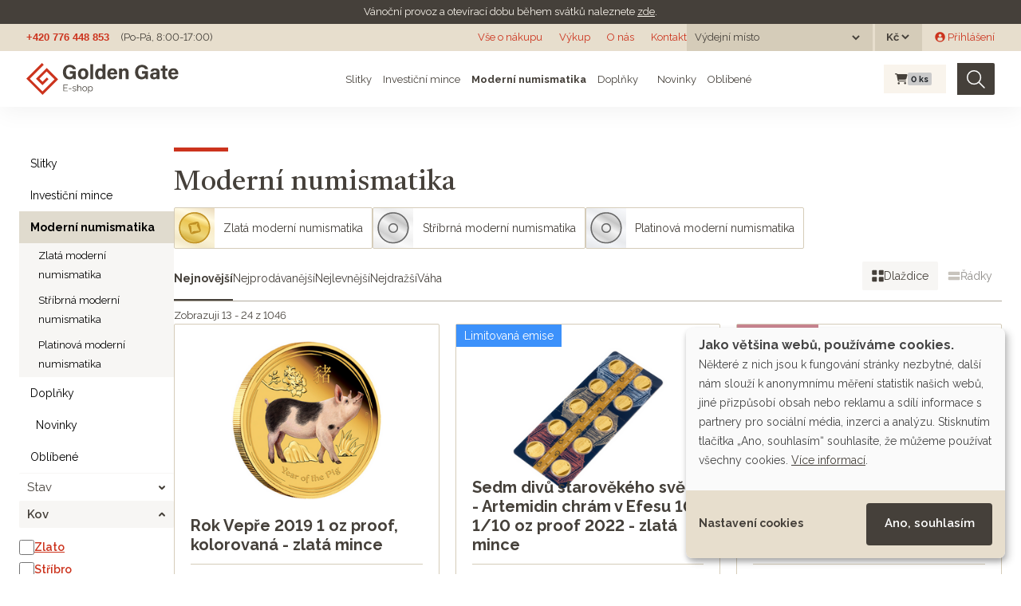

--- FILE ---
content_type: text/html; charset=utf-8
request_url: https://eshop.goldengate.cz/moderni-numismatika?page=2&product_list=grid&razeni=nejnovejsi
body_size: 150498
content:
<!doctype html>
<html lang="cs">
<head data-hook="inside_head">
  <meta charset="utf-8">
<title>Moderní numismatika - Investiční zlato a stříbro | GOLDEN GATE CZ</title>
<meta content="text/html; charset=UTF-8" http-equiv="Content-Type" />
<meta content="width=device-width, initial-scale=1.0, maximum-scale=1" name="viewport">
<meta name="google-site-verification" content="HeYGdxOLSp-ROepZ7yTpfAvh_Gmbi6RlQ0HGLy7OTMI" />
<meta name="seznam-wmt" content="GpyMnbhy1tO3WCA8gRGn7CSrvdsmO5bj" />
<link rel="preconnect" href="https://fonts.googleapis.com">
<link rel="preconnect" href="https://fonts.gstatic.com" crossorigin>
<meta name="keywords" content="" />
<meta name="description" content="Moderní numismatika na e-shopu Golden Gate. Největší prodejce drahých kovů na českém trhu. Investujte do zlata, stříbra či mincí online. Spořit lze již od 500 Kč. Přes 60 tisíc spokojených zákazníků." />
<meta name="og:title" content="Moderní numismatika" />
<meta name="twitter:title" content="Moderní numismatika" />
<meta name="og:url" content="/moderni-numismatika" />
<meta name="twitter:url" content="/moderni-numismatika" />
<meta name="og:description" content="Moderní numismatika na e-shopu Golden Gate. Největší prodejce drahých kovů na českém trhu. Investujte do zlata, stříbra či mincí online. Spořit lze již od 500 Kč. Přes 60 tisíc spokojených zákazníků." />
<link href="https://eshop.goldengate.cz/moderni-numismatika?page=2&taxon=moderni-numismatika" rel="canonical" />
<link rel="icon" type="image/x-icon" href="/assets/favicon-bf1d423d21e4d035e69b1c0cd89c36e17ecbd55ff9657207108aa5e77aca4eb2.ico" />
<link rel="stylesheet" href="/assets/spree/frontend/all-b9bc9e6c5ff4b00a62d80119d7f1f3a49db2eeb02bea040d7ac4629dadcd5dac.css" media="screen" />
<link rel="stylesheet" href="/assets/application-4c2fe7dfcc558330b62668d775a192faebac42f255133269320883b9ea78e513.css" media="screen" />
<meta name="csrf-param" content="authenticity_token" />
<meta name="csrf-token" content="KOD3D1-oepqNkHX0JRVwiH2IhrJjejQy6UToFdxGtQouHj6JDSS7wXYXqw-Y45GPpOQ7iBuvLywmIAAE1fBbUg" />

<script src="/assets/application-20873250915baec1accd0c5ac5bf2e764d533f8fb74f7dd9f25b9cfc76c42689.js"></script>

<link href="https://dev.iconly.io/public/TYX4oKmzqDUZ/iconly.css" rel="stylesheet"/><!-- gg font development-->
<link rel="stylesheet" href="https://cdnjs.cloudflare.com/ajax/libs/font-awesome/6.4.2/css/all.min.css" integrity="sha512-z3gLpd7yknf1YoNbCzqRKc4qyor8gaKU1qmn+CShxbuBusANI9QpRohGBreCFkKxLhei6S9CQXFEbbKuqLg0DA==" crossorigin="anonymous" referrerpolicy="no-referrer" />

<link rel="stylesheet" href="https://cdn.jsdelivr.net/npm/glightbox/dist/css/glightbox.min.css" />
<script src="https://cdn.jsdelivr.net/gh/mcstudios/glightbox/dist/js/glightbox.min.js"></script>
<script src="https://ajax.googleapis.com/ajax/libs/webfont/1.6.26/webfont.js" type="text/javascript"></script>
<script src="https://www.gstatic.com/charts/loader.js" type="text/javascript"></script>
<script type="text/javascript">WebFont.load({google: {families: ["Castoro:regular:latin,latin-ext", "Raleway:regular,600,700:latin,latin-ext"]}});</script>

<script type="text/javascript">
  $(window).on('load', function () {
    $(document).on('click', '.cn-learn-more', function() {
      $('.cm-purposes').hide();
      $('.cm-purpose').find('input[type=checkbox]').prop('checked', false);
      setTimeout(function() {
        $('.cm-purposes').fadeIn('fast');
      }, 500);
    });
  });
  window.cookieButtonClicked = false;
  $(document).on('mouseover', '.cm-btn-success', function() {
    window.cookieButtonClicked = true;
  });
</script>

<script defer data-config="klaroConfig" type="application/javascript" src="https://cdn.kiprotect.com/klaro/v0.7.18/klaro.js"></script>
<!--[if lt IE 9]>
  <script src="//cdnjs.cloudflare.com/ajax/libs/html5shiv/3.6/html5shiv.min.js"></script>
  <script src="//cdnjs.cloudflare.com/ajax/libs/respond.js/1.4.2/respond.js"></script>
<![endif]-->
<script type="text/javascript">
  $.datepicker.setDefaults({ monthNames: ["Leden","Únor","Březen","Duben","Květen","Červen","Červenec","Srpen","Září","Říjen","Listopad","Prosinec"],  dateFormat: 'dd.mm.yy', dayNamesMin: ["Ne","Po","Út","St","Čt","Pá","So"], firstDay: 1});
</script>
<link href='/products?page=2&amp;product_list=grid&amp;razeni=nejnovejsi&amp;search%5Btyp_any%5D%5B%5D=6' rel='canonical'>

<script type="application/javascript">
  window.dataLayer = window.dataLayer || [];
  function gtag(){dataLayer.push(arguments);}
  gtag('js', new Date());
</script>
  <!-- Google Tag Manager -->
  <script>(function(w,d,s,l,i){w[l]=w[l]||[];w[l].push({'gtm.start':
      new Date().getTime(),event:'gtm.js'});var f=d.getElementsByTagName(s)[0],
    j=d.createElement(s),dl=l!='dataLayer'?'&l='+l:'';j.async=true;j.src=
    'https://www.googletagmanager.com/gtm.js?id='+i+dl;f.parentNode.insertBefore(j,f);
  })(window,document,'script','dataLayer','GTM-TQ4F2QQ');</script>
  <!-- End Google Tag Manager -->

  <!-- Hotjar Tracking Code for https://eshop.goldengate.cz/ -->
  <script type="text/plain" data-type="application/javascript" data-name="hotjar">
    (function(h,o,t,j,a,r){
      h.hj=h.hj||function(){(h.hj.q=h.hj.q||[]).push(arguments)};
      h._hjSettings={hjid:2219421,hjsv:6};
      a=o.getElementsByTagName('head')[0];
      r=o.createElement('script');r.async=1;
      r.src=t+h._hjSettings.hjid+j+h._hjSettings.hjsv;
      a.appendChild(r);
    })(window,document,'https://static.hotjar.com/c/hotjar-','.js?sv=');
  </script>

  <script type="text/javascript" src="https://c.seznam.cz/js/rc.js"></script>


  <link rel="apple-touch-icon" sizes="180x180" href="/assets/favicon/apple-touch-icon-3c0bdcf9c1b6e0362e4f8a3790c6be8b0b784a899fda2d3f7bd706fa6e81ed9a.png">
<link rel="icon" type="image/png" sizes="32x32" href="/assets/favicon/favicon-32x32-ce4d8725966b7a652457ef4d5b5ddde91ad2b0378c8942a1d17a63dc2a246ec0.png">
<link rel="icon" type="image/png" sizes="16x16" href="/assets/favicon/favicon-16x16-e39943b062d914487c7618e87b59a36ebe731ed3bec9455dde0c646dc62d2469.png">
<link rel="manifest" href="/assets/favicon/site.webmanifest-ab8b04d80c6ae9c83b92a40739162eea555f7653c458597c157903639b01c6ca.erb">
<link rel="mask-icon" href="/assets/favicon/safari-pinned-tab-1dc2e2854953ff5519bbce549aeee5fd1580ba3ba776074435d3e33d2f172d4e.svg" color="#F60000">
<link rel="shortcut icon" href="/assets/favicon/favicon-44fefcba6a7eb7c5e97bd2399b362da74a4513dec0bf51b1fc9fb956e1e9bfa7.ico">
<meta name="msapplication-TileColor" content="#da532c">
<meta name="msapplication-config" content="/assets/favicon/browserconfig-0c0f907f7cfc963c17e1cd2d2bda9a3acf63a084fa83a3d5c43075552491391c.xml">
<meta name="theme-color" content="#ffffff">
</head>
<body class="" id="default" data-hook="body">
<noscript>
<iframe height='0' src='https://www.googletagmanager.com/ns.html?id=GTM-TQ4F2QQ' style='display:none;visibility:hidden' width='0'></iframe>
</noscript>

<div class='notices'>
<div class='gg-notice'>
<p>V&aacute;nočn&iacute; provoz a otev&iacute;rac&iacute; dobu během&nbsp;sv&aacute;tků naleznete <a href="https://www.goldengate.cz/aktuality/vanocni-provoz-golden-gate">zde</a>.</p>
</div>
</div>
<div class='header non-sticky'>
<a class='logo hide w-inline-block' href='#'></a>
<div class='flex-horizontal'>
<a class='grey no-underline bold arial' href='tel:+420776448853'>+420 776 448 853</a>
<div class='margin-left-14px'>(Po-Pá, 8:00-17:00)</div>
</div>
<div class='flex-horizontal gap-10px'>
<div class='md-d-block sm-d-none xs-d-none'><a class="top-menu" href="/vse-o-nakupu">Vše o nákupu</a>
<a class="top-menu" href="/vykup">Výkup</a>
<a target="_blank" class="top-menu" href="https://www.goldengate.cz/o-nas/">O nás</a>
<a class="top-menu" href="/kontakt">Kontakt</a>
</div>
<div class='xs-d-none flex-horizontal'>

<div class='stock_location_selector dark-header-item'>
<div class='d-flex align-items-center'>
<form class="navbar-form stock_location_selector__form" action="/stock_location" accept-charset="UTF-8" method="post"><input type="hidden" name="authenticity_token" value="pVZc1onPwPnR4FWwmpEK5C5956q1-HrQI9slbZCLyA8wuhDN_alSNcOuRHrUKvHWqfFA69UvhGW6EXPxQzzkwg" autocomplete="off" /><span class='stock_location_selector__label mr-2'>Výdejní místo</span>
<label class='sr-only' for='stock_location'>
Výdejní místo
</label>
<select name="stock_location" id="stock_location" class="" onchange="this.form.submit()"><option value="" label=" "></option><option value="22">Otrokovice</option>
<option value="20">Poštou</option>
<option value="15">Praha 1</option>
<option value="12">Praha 6</option>
<option value="23">Ústí nad Orlicí</option></select>
<noscript><input type="submit" name="commit" value="Zvolit" id="change_currency" data-disable-with="Zvolit" /></noscript>
</form></div>
</div>

<div class='currency_selector dark-header-item ml-3px'>
<form class="navbar-form currency_selector__form" action="/zmenit_menu" accept-charset="UTF-8" method="get"><label class='sr-only' for='currency'>
Měna
</label>
<select name="currency" id="currency" class="" onchange="this.form.submit()"><option value="USD">$</option>
<option selected="selected" value="CZK">Kč</option>
<option value="EUR">€</option></select>
<noscript><input type="submit" name="commit" value="Zvolit" id="change_currency" data-disable-with="Zvolit" /></noscript>
</form></div>

</div>
<div class='xs-d-none flex-horizontal'>  <div id="link-to-login" class="ml-16px"><a class="" href="/login"><i class="gg-icon gg-icon-user-avatar-circle "></i> Přihlášení</a></div>
</div>
</div>
</div>

<div class='header sticky'>
<div class='logo navbar-brand'>
<a href="/"><img width="191" src="/assets/logo-eshop-9bc051111858445e25f1258150a95a718fb8b7b37c9f3a5a869a3c37eb65ffb5.svg" /></a>
</div>
<div class='flex-horizontal gap-10px top-menu'>
<div class='menu__item menu__item--subitems'>
<a class="menu__link" href="/slitky">Slitky</a>
<div class='menu__subitems'>
<div class='menu__subitem'>
<a class="menu__link" href="/slitky?search%5Bmetal_any%5D%5B%5D=gold"><img alt="Zlaté slitky" height="24" src="/assets/products/gold_bar-77d2ffa6e3db6299987abc95081e3291c0f5226dba9731bea38307c9dca63a8b.svg" />
Zlaté slitky
</a></div>

<div class='menu__subitem'>
<a class="menu__link" href="/slitky?search%5Bmetal_any%5D%5B%5D=silver"><img alt="Stříbrné slitky" height="24" src="/assets/products/silver_bar-83a4baa4d1cba1b5568a158c0c6fa324ae89ef84160a709d77a35de12891830e.svg" />
Stříbrné slitky
</a></div>

<div class='menu__subitem'>
<a class="menu__link" href="/slitky?search%5Bmetal_any%5D%5B%5D=platinum"><img alt="Platinové slitky" height="24" src="/assets/products/platinum_bar-c92378413b9c395771e8c443331a063084ccd94d65643f97dc91c57e35c17d8c.svg" />
Platinové slitky
</a></div>

</div>
</div>

<div class='menu__item menu__item--subitems'>
<a class="menu__link" href="/investicni-mince">Investiční mince</a>
<div class='menu__subitems'>
<div class='menu__subitem'>
<a class="menu__link" href="/investicni-mince?search%5Bmetal_any%5D%5B%5D=gold"><img alt="Zlaté investiční mince" height="24" src="/assets/products/gold_coin-ac62149f67ef7193688689395171298659edd8bafd1ac0f04a3c9db623196c1a.svg" />
Zlaté investiční mince
</a></div>

<div class='menu__subitem'>
<a class="menu__link" href="/investicni-mince?search%5Bmetal_any%5D%5B%5D=silver"><img alt="Stříbrné investiční mince" height="24" src="/assets/products/silver_coin-de13865cdaaa3756266486249a9f1ab1494b41e5a067d726c9e825a74d11dc54.svg" />
Stříbrné investiční mince
</a></div>

<div class='menu__subitem'>
<a class="menu__link" href="/investicni-mince?search%5Bmetal_any%5D%5B%5D=platinum"><img alt="Platinové investiční mince" height="24" src="/assets/products/platinum_coin-9efd77354b8a0488eb090d15d94955934805c1472e4e8e3e467b653982222b83.svg" />
Platinové investiční mince
</a></div>

</div>
</div>

<div class='menu__item menu__item--active menu__item--subitems'>
<a class="menu__link" href="/moderni-numismatika">Moderní numismatika</a>
<div class='menu__subitems'>
<div class='menu__subitem'>
<a class="menu__link" href="/moderni-numismatika?search%5Bmetal_any%5D%5B%5D=gold"><img alt="Zlatá moderní numismatika" height="24" src="/assets/products/gold_coin-ac62149f67ef7193688689395171298659edd8bafd1ac0f04a3c9db623196c1a.svg" />
Zlatá moderní numismatika
</a></div>

<div class='menu__subitem'>
<a class="menu__link" href="/moderni-numismatika?search%5Bmetal_any%5D%5B%5D=silver"><img alt="Stříbrná moderní numismatika" height="24" src="/assets/products/silver_coin-de13865cdaaa3756266486249a9f1ab1494b41e5a067d726c9e825a74d11dc54.svg" />
Stříbrná moderní numismatika
</a></div>

<div class='menu__subitem'>
<a class="menu__link" href="/moderni-numismatika?search%5Bmetal_any%5D%5B%5D=platinum"><img alt="Platinová moderní numismatika" height="24" src="/assets/products/platinum_coin-9efd77354b8a0488eb090d15d94955934805c1472e4e8e3e467b653982222b83.svg" />
Platinová moderní numismatika
</a></div>

</div>
</div>

<div class='menu__item menu__item--subitems'>
<a class="menu__link" href="/doplnky">Doplňky</a>
<div class='menu__subitems'>
<div class='menu__subitem'>
<a class="menu__link" href="/doplnky?search%5Bmetal_any%5D%5B%5D=gold"><img alt="Zlaté doplňky" height="24" src="/assets/products/gold_coin-ac62149f67ef7193688689395171298659edd8bafd1ac0f04a3c9db623196c1a.svg" />
Zlaté doplňky
</a></div>

<div class='menu__subitem'>
<a class="menu__link" href="/doplnky?search%5Bmetal_any%5D%5B%5D=silver"><img alt="Stříbrné doplňky" height="24" src="/assets/products/silver_coin-de13865cdaaa3756266486249a9f1ab1494b41e5a067d726c9e825a74d11dc54.svg" />
Stříbrné doplňky
</a></div>

</div>
</div>

<div class='menu__item menu__item--hide-to-md'>
<a class="menu__link" href="/produkty?jen_novinky=1"><i class="gg-icon gg-icon-star-large mr-1"></i> Novinky</a>
</div>

<div class='menu__item menu__item--hide-to-lg'>
<a class="menu__link" href="/favorite_products">Oblíbené</a>
</div>

</div>
<div class='flex-horizontal'>
<div id="link-to-cart" class="flex-horizontal top-cart mr-14px ml-10px" data-hook>
  <div class='cart__wrapper'>
<a class="menu__item cart-info full" href="/cart"><i class="fa fa-shopping-cart cart__icon "></i>
<span class='badge badge-secondary cart__pcs'>
0
<span class='cart__pcs-label'>ks</span>
</span>
</a></div>

  <noscript>
    <a href="/cart">Košík</a>
  </noscript> 
</div>

<script>Spree.fetch_cart('/cart_link')</script>


<form class="flex-horizontal search w-form" action="/produkty" accept-charset="UTF-8" method="get">
  <input type="search" name="keywords" id="keywords" placeholder="Hledat" aria-label="Hledat" class="search-input w-input master-search-autocomplete" />
  <button type="submit" class="search-img" title="Hledat"><img src="/assets/icons/search-69d65a2e7e844eeaa97f8981bd22691f1f88e010f4878e181a00fb2313079ba5.svg" /></button>
</form>
</div>
</div>
<nav class='navbar bg-faded d-flex navbar-light d-md-none header sticky' id='mobile-menu'>
<div class='logo navbar-brand'>
<a href="/"><img src="/assets/logo-eshop-9bc051111858445e25f1258150a95a718fb8b7b37c9f3a5a869a3c37eb65ffb5.svg" /></a>
</div>
<div class='flex-horizontal gap-10px'>
<div class='top-cart'>
<div class='cart__wrapper'>
<a class="menu__item cart-info full" href="/cart"><i class="fa fa-shopping-cart cart__icon "></i>
<span class='badge badge-secondary cart__pcs'>
0
<span class='cart__pcs-label'>ks</span>
</span>
</a></div>

<noscript>
<a href="/cart">Košík</a>
</noscript>
</div>
<button class='navbar-toggler' data-target='#mobile-menu-content' data-toggle='slide-collapse' type='button'>
<span class='navbar-toggler-icon'></span>
</button>
</div>
</nav>
<div class='mobile-menu-content collapse navbar-collapse' id='mobile-menu-content'>
<div class='flex-vertical justify-between gap-10px align-stretch'>
<div class='flex-vertical gap-10px'>
<div class='stock_location_selector dark-header-item'>
<div class='d-flex align-items-center'>
<form class="navbar-form stock_location_selector__form" action="/stock_location" accept-charset="UTF-8" method="post"><input type="hidden" name="authenticity_token" value="TcQtdz4W69ixfrEo_FRd9b-C6WtM05hK6cNlCbffvozYKGFsSnB5FKMwoOKy76bHOA5OKiwEZv9wCTOVZGiSQQ" autocomplete="off" /><span class='stock_location_selector__label mr-2'>Výdejní místo</span>
<label class='sr-only' for='stock_location'>
Výdejní místo
</label>
<select name="stock_location" id="stock_location" class="" onchange="this.form.submit()"><option value="" label=" "></option><option value="22">Otrokovice</option>
<option value="20">Poštou</option>
<option value="15">Praha 1</option>
<option value="12">Praha 6</option>
<option value="23">Ústí nad Orlicí</option></select>
<noscript><input type="submit" name="commit" value="Zvolit" id="change_currency" data-disable-with="Zvolit" /></noscript>
</form></div>
</div>

<div class='currency_selector dark-header-item ml-3px'>
<form class="navbar-form currency_selector__form" action="/zmenit_menu" accept-charset="UTF-8" method="get"><span class='currency_selector__label mr-2'>Měna</span>
<label class='sr-only' for='currency'>
Měna
</label>
<select name="currency" id="currency" class="" onchange="this.form.submit()"><option value="USD">$</option>
<option selected="selected" value="CZK">Kč</option>
<option value="EUR">€</option></select>
<noscript><input type="submit" name="commit" value="Zvolit" id="change_currency" data-disable-with="Zvolit" /></noscript>
</form></div>

<div class='mb-2'></div>
<ul class='navbar-nav mobile-menu__menu'>
<li class='nav-item mobile-menu__item'>
<a class="nav-link mobile-menu__link" href="/slitky">Slitky</a>
</li>
<li class='nav-item mobile-menu__item'>
<a class="nav-link mobile-menu__link" href="/investicni-mince">Investiční mince</a>
</li>
<li class='nav-item mobile-menu__item menu__item--active mobile-menu__item--subitems'>
<a class="nav-link mobile-menu__link" href="/moderni-numismatika">Moderní numismatika</a>
</li>
<li class='nav-item mobile-menu__item'>
<a class="nav-link mobile-menu__link" href="/doplnky">Doplňky</a>
</li>
<li class='nav-item mobile-menu__item'>
<a class="nav-link mobile-menu__link" href="/produkty?jen_novinky=1"><i class="gg-icon gg-icon-star-large mr-1"></i> Novinky</a>
</li>
<li class='nav-item mobile-menu__item'>
<a class="nav-link mobile-menu__link" href="/favorite_products">Oblíbené</a>
</li>
</ul>
</div>
<ul class='navbar-nav mobile-menu__menu mobile-menu__menu--red mt-32px'>
<li></li>
<li class='nav-item' id='link-to-login'>
<a class="nav-link" href="/login"><i class="gg-icon gg-icon-user-thin mr-2"></i>
Přihlášení
</a></li>
<li class='nav-item'><a class="nav-link" href="/vse-o-nakupu">Vše o nákupu</a></li>
<li class='nav-item'><a class="nav-link" href="/vykup">Výkup</a></li>
<li class='nav-item'><a target="_blank" class="nav-link" href="https://www.goldengate.cz/o-nas/">O nás</a></li>
<li class='nav-item'><a class="nav-link" href="/kontakt">Kontakt</a></li>
</ul>
</div>
</div>
<div class='menu-overlay'></div>

<div class='mb-2 d-block d-md-none'>
<div class='mobile-search'><form class="flex-horizontal search w-form" action="/produkty" accept-charset="UTF-8" method="get">
  <input type="search" name="keywords" id="keywords" placeholder="Hledat" aria-label="Hledat" class="search-input w-input master-search-autocomplete" />
  <button type="submit" class="search-img" title="Hledat"><img src="/assets/icons/search-69d65a2e7e844eeaa97f8981bd22691f1f88e010f4878e181a00fb2313079ba5.svg" /></button>
</form></div>
</div>

<div class="section">
  <div class="content-wrapper">
    <div class="flex-horizontal items-start w-100 gap-38px gap-sm-10px">
      <aside id="sidebar">
  <div data-hook='taxon_sidebar_navigation'>
<a class='toggle-filter btn btn-outline-secondary btn-block d-block d-md-none mb-3' data-hide='Skrýt filtry' data-show='Zobrazit filtry' data-target='.sidebar_products_search' data-toggle='collapse'>Zobrazit filtry</a>
<div class='collapse d-md-block sidebar_products_search'>
<div class='flex-vertical'>
<a class="sidebar__item  " href="/slitky">Slitky</a>

<a class="sidebar__item  " href="/investicni-mince">Investiční mince</a>

<a class="sidebar__item sidebar__item--active " href="/moderni-numismatika">Moderní numismatika</a>
<div class='sidebar__subitems'>
<a class="sidebar__item  sidebar__subitem" href="/moderni-numismatika?search%5Bmetal_any%5D%5B%5D=gold">Zlatá moderní numismatika</a>

<a class="sidebar__item  sidebar__subitem" href="/moderni-numismatika?search%5Bmetal_any%5D%5B%5D=silver">Stříbrná moderní numismatika</a>

<a class="sidebar__item  sidebar__subitem" href="/moderni-numismatika?search%5Bmetal_any%5D%5B%5D=platinum">Platinová moderní numismatika</a>

</div>

<a class="sidebar__item  " href="/doplnky">Doplňky</a>

<a class="sidebar__item  " href="/produkty?jen_novinky=1"><i class="gg-icon gg-icon-star-large mr-1"></i> Novinky</a>

<a class="sidebar__item  " href="/favorite_products">Oblíbené</a>

</div>
</div>

<form id="sidebar_products_search" class="sidebar_products_search filters collapse d-md-block" action="" accept-charset="UTF-8" method="get"><input type="hidden" name="per_page" id="per_page" autocomplete="off" />
<input type="hidden" name="keywords" id="keywords" autocomplete="off" />
<input type="hidden" name="razeni" id="razeni" value="nejnovejsi" autocomplete="off" />
<div class='filter general filter--closed'>
<div class='filter__title'>Stav</div>
<div class='filter__options'>
<div class='filter__option'>
<input type="checkbox" name="jen_novinky" id="jen_novinky" value="1" class="filter-checkbox" />
<label class="" for="jen_novinky">Jen novinky
</label></div>
<div class='filter__option'>
<input type="checkbox" name="jen_skladem" id="jen_skladem" value="1" class="filter-checkbox" />
<label class="" for="jen_skladem">Jen skladem
</label></div>
</div>
</div>
<div class='filter Kov'>
<div class='filter__title'>Kov</div>
<div class='filter__options'>
<div class='filter__option'>
<input type="checkbox" name="search[metal_any][]" id="metal_any_Zlato" value="gold" class="filter-checkbox" />
<label for="metal_any_Zlato">Zlato</label>
</div>
<div class='filter__option'>
<input type="checkbox" name="search[metal_any][]" id="metal_any_St__bro" value="silver" class="filter-checkbox" />
<label for="metal_any_St__bro">Stříbro</label>
</div>
<div class='filter__option'>
<input type="checkbox" name="search[metal_any][]" id="metal_any_Platina" value="platinum" class="filter-checkbox" />
<label for="metal_any_Platina">Platina</label>
</div>
</div>
</div>

<div class='filter Hmotnost'>
<div class='filter__title'>Hmotnost</div>
<div class='filter__options'>
<div class='filter__option hidden_weight__group'>
<input type="checkbox" name="search[size_any][]" id="search_size_any_" value="&lt; 1 oz" class="filter-checkbox" />
<label for="hidden_weight">menší než 1 oz
</label><a data-toggle="collapse" data-show-label="<i title=&quot;menší gramáže&quot; class=&quot;gg-icon gg-icon-add-1 &quot;></i>" data-hide-label="<i title=&quot;Méně&quot; class=&quot;fa fa-minus &quot;></i>" class="show_more_filters" href=".Hmotnost .filter__option.collapse.hidden_weight"><i title="menší gramáže" class="gg-icon gg-icon-add "></i></a>
</div>
<div class='filter__option hidden_weight collapse'>
<input type="checkbox" name="search[size_any][]" id="size_any_10_47" value="10,47" class="filter-checkbox" />
<label for="size_any_10_47">10,47</label>
</div>
<div class='filter__option hidden_weight collapse'>
<input type="checkbox" name="search[size_any][]" id="size_any_15.5" value="15.5" class="filter-checkbox" />
<label for="size_any_15.5">15.5</label>
</div>
<div class='filter__option hidden_weight collapse'>
<input type="checkbox" name="search[size_any][]" id="size_any_0_5_g" value="0,5 g" class="filter-checkbox" />
<label for="size_any_0_5_g">0,5 g</label>
</div>
<div class='filter__option hidden_weight collapse'>
<input type="checkbox" name="search[size_any][]" id="size_any_1_g" value="1 g" class="filter-checkbox" />
<label for="size_any_1_g">1 g</label>
</div>
<div class='filter__option hidden_weight collapse'>
<input type="checkbox" name="search[size_any][]" id="size_any_1_600_g" value="1 600 g" class="filter-checkbox" />
<label for="size_any_1_600_g">1 600 g</label>
</div>
<div class='filter__option hidden_weight collapse'>
<input type="checkbox" name="search[size_any][]" id="size_any_1_25_oz" value="1/25 oz" class="filter-checkbox" />
<label for="size_any_1_25_oz">1/25 oz</label>
</div>
<div class='filter__option hidden_weight collapse'>
<input type="checkbox" name="search[size_any][]" id="size_any_2_g" value="2 g" class="filter-checkbox" />
<label for="size_any_2_g">2 g</label>
</div>
<div class='filter__option hidden_weight collapse'>
<input type="checkbox" name="search[size_any][]" id="size_any_3_g" value="3 g" class="filter-checkbox" />
<label for="size_any_3_g">3 g</label>
</div>
<div class='filter__option hidden_weight collapse'>
<input type="checkbox" name="search[size_any][]" id="size_any_1_10_oz" value="1/10 oz" class="filter-checkbox" />
<label for="size_any_1_10_oz">1/10 oz</label>
</div>
<div class='filter__option hidden_weight collapse'>
<input type="checkbox" name="search[size_any][]" id="size_any_3_5_g" value="3,5 g" class="filter-checkbox" />
<label for="size_any_3_5_g">3,5 g</label>
</div>
<div class='filter__option hidden_weight collapse'>
<input type="checkbox" name="search[size_any][]" id="size_any_5_g" value="5 g" class="filter-checkbox" />
<label for="size_any_5_g">5 g</label>
</div>
<div class='filter__option hidden_weight collapse'>
<input type="checkbox" name="search[size_any][]" id="size_any_7_x_0_5_g" value="7 x 0,5 g" class="filter-checkbox" />
<label for="size_any_7_x_0_5_g">7 x 0,5 g</label>
</div>
<div class='filter__option hidden_weight collapse'>
<input type="checkbox" name="search[size_any][]" id="size_any_1_4_oz" value="1/4 oz" class="filter-checkbox" />
<label for="size_any_1_4_oz">1/4 oz</label>
</div>
<div class='filter__option hidden_weight collapse'>
<input type="checkbox" name="search[size_any][]" id="size_any_8_g" value="8 g" class="filter-checkbox" />
<label for="size_any_8_g">8 g</label>
</div>
<div class='filter__option hidden_weight collapse'>
<input type="checkbox" name="search[size_any][]" id="size_any_9.3_g" value="9.3 g" class="filter-checkbox" />
<label for="size_any_9.3_g">9.3 g</label>
</div>
<div class='filter__option hidden_weight collapse'>
<input type="checkbox" name="search[size_any][]" id="size_any_10_g" value="10 g" class="filter-checkbox" />
<label for="size_any_10_g">10 g</label>
</div>
<div class='filter__option hidden_weight collapse'>
<input type="checkbox" name="search[size_any][]" id="size_any_13_g" value="13 g" class="filter-checkbox" />
<label for="size_any_13_g">13 g</label>
</div>
<div class='filter__option hidden_weight collapse'>
<input type="checkbox" name="search[size_any][]" id="size_any_1_2_oz" value="1/2 oz" class="filter-checkbox" />
<label for="size_any_1_2_oz">1/2 oz</label>
</div>
<div class='filter__option hidden_weight collapse'>
<input type="checkbox" name="search[size_any][]" id="size_any_16_g" value="16 g" class="filter-checkbox" />
<label for="size_any_16_g">16 g</label>
</div>
<div class='filter__option hidden_weight collapse'>
<input type="checkbox" name="search[size_any][]" id="size_any_20_g" value="20 g" class="filter-checkbox" />
<label for="size_any_20_g">20 g</label>
</div>
<div class='filter__option hidden_weight collapse'>
<input type="checkbox" name="search[size_any][]" id="size_any_23_g" value="23 g" class="filter-checkbox" />
<label for="size_any_23_g">23 g</label>
</div>
<div class='filter__option hidden_weight collapse'>
<input type="checkbox" name="search[size_any][]" id="size_any_25_g" value="25 g" class="filter-checkbox" />
<label for="size_any_25_g">25 g</label>
</div>
<div class='filter__option hidden_weight collapse'>
<input type="checkbox" name="search[size_any][]" id="size_any_28_g" value="28 g" class="filter-checkbox" />
<label for="size_any_28_g">28 g</label>
</div>
<div class='filter__option hidden_weight collapse'>
<input type="checkbox" name="search[size_any][]" id="size_any_29_g" value="29 g" class="filter-checkbox" />
<label for="size_any_29_g">29 g</label>
</div>
<div class='filter__option hidden_weight collapse'>
<input type="checkbox" name="search[size_any][]" id="size_any_30_g" value="30 g" class="filter-checkbox" />
<label for="size_any_30_g">30 g</label>
</div>
</div>
<div class='filter__options'>
<div class='filter__option bold'>
<input type="checkbox" name="search[size_any][]" id="size_any_1_oz" value="1 oz" class="filter-checkbox" />
<label for="size_any_1_oz">1 oz</label>
</div>
<div class='filter__option'>
<input type="checkbox" name="search[size_any][]" id="size_any_10_x_1_10_oz" value="10 x 1/10 oz" class="filter-checkbox" />
<label for="size_any_10_x_1_10_oz">10 x 1/10 oz</label>
</div>
<div class='filter__option collapse'>
<input type="checkbox" name="search[size_any][]" id="size_any_4_x_1_4_oz" value="4 x 1/4 oz" class="filter-checkbox" />
<label for="size_any_4_x_1_4_oz">4 x 1/4 oz</label>
</div>
<div class='filter__option collapse'>
<input type="checkbox" name="search[size_any][]" id="size_any_35_g" value="35 g" class="filter-checkbox" />
<label for="size_any_35_g">35 g</label>
</div>
<div class='filter__option collapse'>
<input type="checkbox" name="search[size_any][]" id="size_any_39.94_g" value="39.94 g" class="filter-checkbox" />
<label for="size_any_39.94_g">39.94 g</label>
</div>
<div class='filter__option collapse'>
<input type="checkbox" name="search[size_any][]" id="size_any_2_oz" value="2 oz" class="filter-checkbox" />
<label for="size_any_2_oz">2 oz</label>
</div>
<div class='filter__option collapse'>
<input type="checkbox" name="search[size_any][]" id="size_any_69_g" value="69 g" class="filter-checkbox" />
<label for="size_any_69_g">69 g</label>
</div>
<div class='filter__option collapse'>
<input type="checkbox" name="search[size_any][]" id="size_any_90_g" value="90 g" class="filter-checkbox" />
<label for="size_any_90_g">90 g</label>
</div>
<div class='filter__option collapse'>
<input type="checkbox" name="search[size_any][]" id="size_any_3_oz" value="3 oz" class="filter-checkbox" />
<label for="size_any_3_oz">3 oz</label>
</div>
<div class='filter__option collapse'>
<input type="checkbox" name="search[size_any][]" id="size_any_3_75_oz" value="3,75 oz" class="filter-checkbox" />
<label for="size_any_3_75_oz">3,75 oz</label>
</div>
<div class='filter__option collapse'>
<input type="checkbox" name="search[size_any][]" id="size_any_4_oz" value="4 oz" class="filter-checkbox" />
<label for="size_any_4_oz">4 oz</label>
</div>
<div class='filter__option collapse'>
<input type="checkbox" name="search[size_any][]" id="size_any_130_g" value="130 g" class="filter-checkbox" />
<label for="size_any_130_g">130 g</label>
</div>
<div class='filter__option collapse'>
<input type="checkbox" name="search[size_any][]" id="size_any_5_oz" value="5 oz" class="filter-checkbox" />
<label for="size_any_5_oz">5 oz</label>
</div>
<div class='filter__option collapse'>
<input type="checkbox" name="search[size_any][]" id="size_any_5_5_oz" value="5,5 oz" class="filter-checkbox" />
<label for="size_any_5_5_oz">5,5 oz</label>
</div>
<div class='filter__option collapse'>
<input type="checkbox" name="search[size_any][]" id="size_any_6_oz" value="6 oz" class="filter-checkbox" />
<label for="size_any_6_oz">6 oz</label>
</div>
<div class='filter__option collapse'>
<input type="checkbox" name="search[size_any][]" id="size_any_210_g" value="210 g" class="filter-checkbox" />
<label for="size_any_210_g">210 g</label>
</div>
<div class='filter__option collapse'>
<input type="checkbox" name="search[size_any][]" id="size_any_8_oz" value="8 oz" class="filter-checkbox" />
<label for="size_any_8_oz">8 oz</label>
</div>
<div class='filter__option collapse'>
<input type="checkbox" name="search[size_any][]" id="size_any_10_oz" value="10 oz" class="filter-checkbox" />
<label for="size_any_10_oz">10 oz</label>
</div>
<div class='filter__option collapse'>
<input type="checkbox" name="search[size_any][]" id="size_any_13_5_oz" value="13,5 oz" class="filter-checkbox" />
<label for="size_any_13_5_oz">13,5 oz</label>
</div>
<div class='filter__option collapse'>
<input type="checkbox" name="search[size_any][]" id="size_any_500_g" value="500 g" class="filter-checkbox" />
<label for="size_any_500_g">500 g</label>
</div>
<div class='filter__option collapse'>
<input type="checkbox" name="search[size_any][]" id="size_any_660_g" value="660 g" class="filter-checkbox" />
<label for="size_any_660_g">660 g</label>
</div>
<div class='filter__option bold'>
<input type="checkbox" name="search[size_any][]" id="size_any_1_kg" value="1 kg" class="filter-checkbox" />
<label for="size_any_1_kg">1 kg</label>
</div>
<div class='filter__option collapse'>
<input type="checkbox" name="search[size_any][]" id="size_any_1_5_kg" value="1,5 kg" class="filter-checkbox" />
<label for="size_any_1_5_kg">1,5 kg</label>
</div>
<div class='filter__option collapse'>
<input type="checkbox" name="search[size_any][]" id="size_any_2_kg" value="2 kg" class="filter-checkbox" />
<label for="size_any_2_kg">2 kg</label>
</div>
<div class='filter__option collapse'>
<input type="checkbox" name="search[size_any][]" id="size_any_3_kg" value="3 kg" class="filter-checkbox" />
<label for="size_any_3_kg">3 kg</label>
</div>
<a data-toggle="collapse" data-show-label="Více" data-hide-label="Méně" class="show_more_filters" href=".Hmotnost .filter__option.collapse:not(.hidden_weight)">Více</a>
</div>
</div>

<div class='filter S_rie'>
<div class='filter__title'>Série</div>
<div class='filter__options'>
<div class='filter__option'>
<input type="checkbox" name="search[serie_any][]" id="serie_any_Advanced_Art" value="584" class="filter-checkbox" data-link="/serie/advanced-art" />
<label for="serie_any_Advanced_Art">Advanced Art</label>
</div>
<div class='filter__option'>
<input type="checkbox" name="search[serie_any][]" id="serie_any_Alien" value="520" class="filter-checkbox" data-link="/serie/alien" />
<label for="serie_any_Alien">Alien</label>
</div>
<div class='filter__option'>
<input type="checkbox" name="search[serie_any][]" id="serie_any_Amazing_Animals" value="496" class="filter-checkbox" data-link="/serie/amazing-animals" />
<label for="serie_any_Amazing_Animals">Amazing Animals</label>
</div>
<div class='filter__option collapse'>
<input type="checkbox" name="search[serie_any][]" id="serie_any_Art_Gallery" value="596" class="filter-checkbox" data-link="/serie/art-gallery" />
<label for="serie_any_Art_Gallery">Art Gallery</label>
</div>
<div class='filter__option collapse'>
<input type="checkbox" name="search[serie_any][]" id="serie_any_Back_To_The_Future" value="472" class="filter-checkbox" data-link="/serie/back-to-the-future" />
<label for="serie_any_Back_To_The_Future">Back To The Future</label>
</div>
<div class='filter__option collapse'>
<input type="checkbox" name="search[serie_any][]" id="serie_any_Biblick__s_rie" value="21" class="filter-checkbox" data-link="/serie/biblicka-serie" />
<label for="serie_any_Biblick__s_rie">Biblická série</label>
</div>
<div class='filter__option collapse'>
<input type="checkbox" name="search[serie_any][]" id="serie_any_Big_City_Lights" value="540" class="filter-checkbox" data-link="/serie/big-city-lights" />
<label for="serie_any_Big_City_Lights">Big City Lights</label>
</div>
<div class='filter__option collapse'>
<input type="checkbox" name="search[serie_any][]" id="serie_any_Big_Five_Africa" value="485" class="filter-checkbox" data-link="/serie/big-five-africa" />
<label for="serie_any_Big_Five_Africa">Big Five Africa</label>
</div>
<div class='filter__option collapse'>
<input type="checkbox" name="search[serie_any][]" id="serie_any_Big_Five_Africa_III" value="576" class="filter-checkbox" data-link="/serie/big-five-africa-iii" />
<label for="serie_any_Big_Five_Africa_III">Big Five Africa III</label>
</div>
<div class='filter__option collapse'>
<input type="checkbox" name="search[serie_any][]" id="serie_any_Big_Five_Asia" value="111" class="filter-checkbox" data-link="/serie/big-five-asia" />
<label for="serie_any_Big_Five_Asia">Big Five Asia</label>
</div>
<div class='filter__option collapse'>
<input type="checkbox" name="search[serie_any][]" id="serie_any_Bitcoin" value="95" class="filter-checkbox" data-link="/serie/bitcoin" />
<label for="serie_any_Bitcoin">Bitcoin</label>
</div>
<div class='filter__option collapse'>
<input type="checkbox" name="search[serie_any][]" id="serie_any_Bojov__um_n_" value="133" class="filter-checkbox" data-link="/serie/bojova-umeni" />
<label for="serie_any_Bojov__um_n_">Bojová umění</label>
</div>
<div class='filter__option collapse'>
<input type="checkbox" name="search[serie_any][]" id="serie_any_Bucket_List" value="577" class="filter-checkbox" data-link="/serie/bucket-list" />
<label for="serie_any_Bucket_List">Bucket List</label>
</div>
<div class='filter__option collapse'>
<input type="checkbox" name="search[serie_any][]" id="serie_any__esk__p__roda" value="595" class="filter-checkbox" data-link="/serie/ceska-priroda" />
<label for="serie_any__esk__p__roda">Česká příroda</label>
</div>
<div class='filter__option collapse'>
<input type="checkbox" name="search[serie_any][]" id="serie_any__esk__hory" value="72" class="filter-checkbox" data-link="/serie/ceske-hory" />
<label for="serie_any__esk__hory">České hory</label>
</div>
<div class='filter__option collapse'>
<input type="checkbox" name="search[serie_any][]" id="serie_any__esk__lev_2022" value="523" class="filter-checkbox" data-link="/serie/cesky-lev-2022" />
<label for="serie_any__esk__lev_2022">Český lev 2022</label>
</div>
<div class='filter__option collapse'>
<input type="checkbox" name="search[serie_any][]" id="serie_any__esk__lev_2023" value="524" class="filter-checkbox" data-link="/serie/cesky-lev-2023" />
<label for="serie_any__esk__lev_2023">Český lev 2023</label>
</div>
<div class='filter__option collapse'>
<input type="checkbox" name="search[serie_any][]" id="serie_any__esk__lev_2024" value="575" class="filter-checkbox" data-link="/serie/cesky-lev-2024" />
<label for="serie_any__esk__lev_2024">Český lev 2024</label>
</div>
<div class='filter__option collapse'>
<input type="checkbox" name="search[serie_any][]" id="serie_any__esk__lev_2025" value="589" class="filter-checkbox" data-link="/serie/cesky-lev-2025" />
<label for="serie_any__esk__lev_2025">Český lev 2025</label>
</div>
<div class='filter__option collapse'>
<input type="checkbox" name="search[serie_any][]" id="serie_any_Cesta_za_svobodou" value="136" class="filter-checkbox" data-link="/serie/cesta-za-svobodou" />
<label for="serie_any_Cesta_za_svobodou">Cesta za svobodou</label>
</div>
<div class='filter__option collapse'>
<input type="checkbox" name="search[serie_any][]" id="serie_any_DC_Comics" value="583" class="filter-checkbox" data-link="/serie/dc-comics" />
<label for="serie_any_DC_Comics">DC Comics</label>
</div>
<div class='filter__option collapse'>
<input type="checkbox" name="search[serie_any][]" id="serie_any_Diwali" value="501" class="filter-checkbox" data-link="/serie/diwali" />
<label for="serie_any_Diwali">Diwali</label>
</div>
<div class='filter__option collapse'>
<input type="checkbox" name="search[serie_any][]" id="serie_any_Doba_ledov_" value="585" class="filter-checkbox" data-link="/serie/doba-ledova" />
<label for="serie_any_Doba_ledov_">Doba ledová</label>
</div>
<div class='filter__option collapse'>
<input type="checkbox" name="search[serie_any][]" id="serie_any_Dual_Essence" value="552" class="filter-checkbox" data-link="/serie/dual-essence" />
<label for="serie_any_Dual_Essence">Dual Essence</label>
</div>
<div class='filter__option collapse'>
<input type="checkbox" name="search[serie_any][]" id="serie_any_Egyptsk__relikvie" value="105" class="filter-checkbox" data-link="/serie/egyptske-relikvie" />
<label for="serie_any_Egyptsk__relikvie">Egyptské relikvie</label>
</div>
<div class='filter__option collapse'>
<input type="checkbox" name="search[serie_any][]" id="serie_any_Enemies_in_History" value="593" class="filter-checkbox" data-link="/serie/enemies-in-history" />
<label for="serie_any_Enemies_in_History">Enemies in History</label>
</div>
<div class='filter__option collapse'>
<input type="checkbox" name="search[serie_any][]" id="serie_any_Entoma" value="560" class="filter-checkbox" data-link="/serie/entoma" />
<label for="serie_any_Entoma">Entoma</label>
</div>
<div class='filter__option collapse'>
<input type="checkbox" name="search[serie_any][]" id="serie_any_E.T._Mimozem__an" value="499" class="filter-checkbox" data-link="/serie/e-t-mimozemstan" />
<label for="serie_any_E.T._Mimozem__an">E.T. Mimozemšťan</label>
</div>
<div class='filter__option collapse'>
<input type="checkbox" name="search[serie_any][]" id="serie_any_Fast_and_Furious" value="551" class="filter-checkbox" data-link="/serie/fast-and-furious" />
<label for="serie_any_Fast_and_Furious">Fast and Furious</label>
</div>
<div class='filter__option collapse'>
<input type="checkbox" name="search[serie_any][]" id="serie_any_Fender_Stratocaster" value="486" class="filter-checkbox" data-link="/serie/fender-stratocaster" />
<label for="serie_any_Fender_Stratocaster">Fender Stratocaster</label>
</div>
<div class='filter__option collapse'>
<input type="checkbox" name="search[serie_any][]" id="serie_any_Golden_flower" value="483" class="filter-checkbox" data-link="/serie/golden-flower" />
<label for="serie_any_Golden_flower">Golden flower</label>
</div>
<div class='filter__option collapse'>
<input type="checkbox" name="search[serie_any][]" id="serie_any_Golden_Highlights" value="514" class="filter-checkbox" data-link="/serie/golden-highlights" />
<label for="serie_any_Golden_Highlights">Golden Highlights</label>
</div>
<div class='filter__option collapse'>
<input type="checkbox" name="search[serie_any][]" id="serie_any_Great_Southern_Land" value="119" class="filter-checkbox" data-link="/serie/great-southern-land" />
<label for="serie_any_Great_Southern_Land">Great Southern Land</label>
</div>
<div class='filter__option collapse'>
<input type="checkbox" name="search[serie_any][]" id="serie_any_Herpeton" value="562" class="filter-checkbox" data-link="/serie/herpeton" />
<label for="serie_any_Herpeton">Herpeton</label>
</div>
<div class='filter__option collapse'>
<input type="checkbox" name="search[serie_any][]" id="serie_any_HIstorick__p__stroje" value="528" class="filter-checkbox" data-link="/serie/historicke-pristroje" />
<label for="serie_any_HIstorick__p__stroje">HIstorické přístroje</label>
</div>
<div class='filter__option collapse'>
<input type="checkbox" name="search[serie_any][]" id="serie_any_Hudebn__legendy" value="76" class="filter-checkbox" data-link="/serie/hudebni-legendy" />
<label for="serie_any_Hudebn__legendy">Hudební legendy</label>
</div>
<div class='filter__option collapse'>
<input type="checkbox" name="search[serie_any][]" id="serie_any_Ikony_historick_ho_d_dictv_" value="526" class="filter-checkbox" data-link="/serie/ikony-historickeho-dedictvi" />
<label for="serie_any_Ikony_historick_ho_d_dictv_">Ikony historického dědictví</label>
</div>
<div class='filter__option collapse'>
<input type="checkbox" name="search[serie_any][]" id="serie_any_Jursk__park" value="126" class="filter-checkbox" data-link="/serie/jursky-park" />
<label for="serie_any_Jursk__park">Jurský park</label>
</div>
<div class='filter__option collapse'>
<input type="checkbox" name="search[serie_any][]" id="serie_any_Klondike" value="506" class="filter-checkbox" data-link="/serie/klondike" />
<label for="serie_any_Klondike">Klondike</label>
</div>
<div class='filter__option collapse'>
<input type="checkbox" name="search[serie_any][]" id="serie_any_Kmotr" value="504" class="filter-checkbox" data-link="/serie/kmotr" />
<label for="serie_any_Kmotr">Kmotr</label>
</div>
<div class='filter__option collapse'>
<input type="checkbox" name="search[serie_any][]" id="serie_any_Kniha_d_ungl_" value="142" class="filter-checkbox" data-link="/serie/kniha-dzungli" />
<label for="serie_any_Kniha_d_ungl_">Kniha džunglí</label>
</div>
<div class='filter__option collapse'>
<input type="checkbox" name="search[serie_any][]" id="serie_any_Ko_i___plemena" value="571" class="filter-checkbox" data-link="/serie/kocici-plemena" />
<label for="serie_any_Ko_i___plemena">Kočičí plemena</label>
</div>
<div class='filter__option collapse'>
<input type="checkbox" name="search[serie_any][]" id="serie_any_Latinsk__cit_ty" value="147" class="filter-checkbox" data-link="/serie/latinske-citaty" />
<label for="serie_any_Latinsk__cit_ty">Latinské citáty</label>
</div>
<div class='filter__option collapse'>
<input type="checkbox" name="search[serie_any][]" id="serie_any_Legend_rn__bojovn_ci" value="513" class="filter-checkbox" data-link="/serie/legendarni-bojovnici" />
<label for="serie_any_Legend_rn__bojovn_ci">Legendární bojovníci</label>
</div>
<div class='filter__option collapse'>
<input type="checkbox" name="search[serie_any][]" id="serie_any_Legendy__s._hokeje" value="92" class="filter-checkbox" data-link="/serie/legendy-cs-hokeje" />
<label for="serie_any_Legendy__s._hokeje">Legendy čs. hokeje</label>
</div>
<div class='filter__option collapse'>
<input type="checkbox" name="search[serie_any][]" id="serie_any_Lun_rn__s_rie_II" value="12" class="filter-checkbox" data-link="/serie/lunarni-serie-ii" />
<label for="serie_any_Lun_rn__s_rie_II">Lunární série II</label>
</div>
<div class='filter__option collapse'>
<input type="checkbox" name="search[serie_any][]" id="serie_any_Lun_rn__s_rie_III" value="78" class="filter-checkbox" data-link="/serie/lunarni-serie-iii" />
<label for="serie_any_Lun_rn__s_rie_III">Lunární série III</label>
</div>
<div class='filter__option collapse'>
<input type="checkbox" name="search[serie_any][]" id="serie_any_Lun_rn__s_rie_III_-_Rok_Buvola_2021" value="120" class="filter-checkbox" data-link="/serie/lunarni-serie-iii-rok-buvola-2021" />
<label for="serie_any_Lun_rn__s_rie_III_-_Rok_Buvola_2021">Lunární série III - Rok Buvola 2021</label>
</div>
<div class='filter__option collapse'>
<input type="checkbox" name="search[serie_any][]" id="serie_any_Lun_rn__s_rie_III_-_Rok_Draka_2024" value="567" class="filter-checkbox" data-link="/serie/lunarni-serie-iii-rok-draka-2024" />
<label for="serie_any_Lun_rn__s_rie_III_-_Rok_Draka_2024">Lunární série III - Rok Draka 2024</label>
</div>
<div class='filter__option collapse'>
<input type="checkbox" name="search[serie_any][]" id="serie_any_Lun_rn__s_rie_III_-_Rok_Hada_2025" value="574" class="filter-checkbox" data-link="/serie/lunarni-serie-iii-rok-hada-2025" />
<label for="serie_any_Lun_rn__s_rie_III_-_Rok_Hada_2025">Lunární série III - Rok Hada 2025</label>
</div>
<div class='filter__option collapse'>
<input type="checkbox" name="search[serie_any][]" id="serie_any_Lun_rn__s_rie_III_-_Rok_Kon__2026" value="590" class="filter-checkbox" data-link="/serie/lunarni-serie-iii-rok-kone-2026" />
<label for="serie_any_Lun_rn__s_rie_III_-_Rok_Kon__2026">Lunární série III - Rok Koně 2026</label>
</div>
<div class='filter__option collapse'>
<input type="checkbox" name="search[serie_any][]" id="serie_any_Lun_rn__s_rie_III_-_Rok_My_i_2020" value="121" class="filter-checkbox" data-link="/serie/lunarni-serie-iii-rok-mysi-2020" />
<label for="serie_any_Lun_rn__s_rie_III_-_Rok_My_i_2020">Lunární série III - Rok Myši 2020</label>
</div>
<div class='filter__option collapse'>
<input type="checkbox" name="search[serie_any][]" id="serie_any_Lun_rn__s_rie_III_-_Rok_Tygra_2022" value="124" class="filter-checkbox" data-link="/serie/lunarni-serie-iii-rok-tygra-2022" />
<label for="serie_any_Lun_rn__s_rie_III_-_Rok_Tygra_2022">Lunární série III - Rok Tygra 2022</label>
</div>
<div class='filter__option collapse'>
<input type="checkbox" name="search[serie_any][]" id="serie_any_Lun_rn__s_rie_III_-_Rok_Zaj_ce_2023" value="500" class="filter-checkbox" data-link="/serie/lunarni-serie-iii-rok-zajice-2023" />
<label for="serie_any_Lun_rn__s_rie_III_-_Rok_Zaj_ce_2023">Lunární série III - Rok Zajíce 2023</label>
</div>
<div class='filter__option collapse'>
<input type="checkbox" name="search[serie_any][]" id="serie_any_Marvelous_Owls" value="568" class="filter-checkbox" data-link="/serie/marvelous-owls" />
<label for="serie_any_Marvelous_Owls">Marvelous Owls</label>
</div>
<div class='filter__option collapse'>
<input type="checkbox" name="search[serie_any][]" id="serie_any_Masters_of_art" value="94" class="filter-checkbox" data-link="/serie/masters-of-art" />
<label for="serie_any_Masters_of_art">Masters of art</label>
</div>
<div class='filter__option collapse'>
<input type="checkbox" name="search[serie_any][]" id="serie_any_Masters_of_art_-_obrazy" value="545" class="filter-checkbox" data-link="/serie/masters-of-art-obrazy" />
<label for="serie_any_Masters_of_art_-_obrazy">Masters of art - obrazy</label>
</div>
<div class='filter__option collapse'>
<input type="checkbox" name="search[serie_any][]" id="serie_any_M_stsk__pam_tkov__rezervace" value="114" class="filter-checkbox" data-link="/serie/mestske-pamatkove-rezervace" />
<label for="serie_any_M_stsk__pam_tkov__rezervace">Městské památkové rezervace</label>
</div>
<div class='filter__option collapse'>
<input type="checkbox" name="search[serie_any][]" id="serie_any_M_st_t__lovci" value="140" class="filter-checkbox" data-link="/serie/meststi-lovci" />
<label for="serie_any_M_st_t__lovci">Městští lovci</label>
</div>
<div class='filter__option collapse'>
<input type="checkbox" name="search[serie_any][]" id="serie_any_Mini_Roo" value="534" class="filter-checkbox" data-link="/serie/mini-roo" />
<label for="serie_any_Mini_Roo">Mini Roo</label>
</div>
<div class='filter__option collapse'>
<input type="checkbox" name="search[serie_any][]" id="serie_any_Minted_Mini" value="493" class="filter-checkbox" data-link="/serie/minted-mini" />
<label for="serie_any_Minted_Mini">Minted Mini</label>
</div>
<div class='filter__option collapse'>
<input type="checkbox" name="search[serie_any][]" id="serie_any_Mistrovsk__d_la_muze_" value="495" class="filter-checkbox" data-link="/serie/mistrovska-dila-muzei" />
<label for="serie_any_Mistrovsk__d_la_muze_">Mistrovská díla muzeí</label>
</div>
<div class='filter__option collapse'>
<input type="checkbox" name="search[serie_any][]" id="serie_any_Moments_of_Love" value="73" class="filter-checkbox" data-link="/serie/moments-of-love" />
<label for="serie_any_Moments_of_Love">Moments of Love</label>
</div>
<div class='filter__option collapse'>
<input type="checkbox" name="search[serie_any][]" id="serie_any_M_tick__stvo_en_" value="494" class="filter-checkbox" data-link="/serie/myticka-stvoreni" />
<label for="serie_any_M_tick__stvo_en_">Mýtická stvoření</label>
</div>
<div class='filter__option collapse'>
<input type="checkbox" name="search[serie_any][]" id="serie_any_M_tick__bytosti" value="93" class="filter-checkbox" data-link="/serie/myticke-bytosti" />
<label for="serie_any_M_tick__bytosti">Mýtické bytosti</label>
</div>
<div class='filter__option collapse'>
<input type="checkbox" name="search[serie_any][]" id="serie_any_M_ty_a_legendy" value="544" class="filter-checkbox" data-link="/serie/myty-a-legendy" />
<label for="serie_any_M_ty_a_legendy">Mýty a legendy</label>
</div>
<div class='filter__option collapse'>
<input type="checkbox" name="search[serie_any][]" id="serie_any_Na_kolech" value="71" class="filter-checkbox" data-link="/serie/na-kolech" />
<label for="serie_any_Na_kolech">Na kolech</label>
</div>
<div class='filter__option collapse'>
<input type="checkbox" name="search[serie_any][]" id="serie_any_Nature_in_Danger" value="548" class="filter-checkbox" data-link="/serie/nature-in-danger" />
<label for="serie_any_Nature_in_Danger">Nature in Danger</label>
</div>
<div class='filter__option collapse'>
<input type="checkbox" name="search[serie_any][]" id="serie_any_Nature_Spirits" value="588" class="filter-checkbox" data-link="/serie/nature-spirits" />
<label for="serie_any_Nature_Spirits">Nature Spirits</label>
</div>
<div class='filter__option collapse'>
<input type="checkbox" name="search[serie_any][]" id="serie_any_Nebesk__kr_sa" value="487" class="filter-checkbox" data-link="/serie/nebeska-krasa" />
<label for="serie_any_Nebesk__kr_sa">Nebeská krása</label>
</div>
<div class='filter__option collapse'>
<input type="checkbox" name="search[serie_any][]" id="serie_any_Nejstra_ideln_j___m_sta" value="546" class="filter-checkbox" data-link="/serie/nejstrasidelnejsi-mista" />
<label for="serie_any_Nejstra_ideln_j___m_sta">Nejstrašidelnější místa</label>
</div>
<div class='filter__option collapse'>
<input type="checkbox" name="search[serie_any][]" id="serie_any_Nejv_t___um_lci_sv_ta" value="484" class="filter-checkbox" data-link="/serie/nejvetsi-umelci-sveta" />
<label for="serie_any_Nejv_t___um_lci_sv_ta">Největší umělci světa</label>
</div>
<div class='filter__option collapse'>
<input type="checkbox" name="search[serie_any][]" id="serie_any_Nikola_Tesla" value="541" class="filter-checkbox" data-link="/serie/nikola-tesla" />
<label for="serie_any_Nikola_Tesla">Nikola Tesla</label>
</div>
<div class='filter__option collapse'>
<input type="checkbox" name="search[serie_any][]" id="serie_any_Operace_Anthropoid" value="146" class="filter-checkbox" data-link="/serie/operace-anthropoid" />
<label for="serie_any_Operace_Anthropoid">Operace Anthropoid</label>
</div>
<div class='filter__option collapse'>
<input type="checkbox" name="search[serie_any][]" id="serie_any_Planety_a_bohov_" value="101" class="filter-checkbox" data-link="/serie/planety-a-bohove" />
<label for="serie_any_Planety_a_bohov_">Planety a bohové</label>
</div>
<div class='filter__option collapse'>
<input type="checkbox" name="search[serie_any][]" id="serie_any_Prav_k__sv_t" value="488" class="filter-checkbox" data-link="/serie/praveky-svet" />
<label for="serie_any_Prav_k__sv_t">Pravěký svět</label>
</div>
<div class='filter__option collapse'>
<input type="checkbox" name="search[serie_any][]" id="serie_any_Pra_sk__jaro" value="549" class="filter-checkbox" data-link="/serie/prazske-jaro" />
<label for="serie_any_Pra_sk__jaro">Pražské jaro</label>
</div>
<div class='filter__option collapse'>
<input type="checkbox" name="search[serie_any][]" id="serie_any_Pred_to_i" value="108" class="filter-checkbox" data-link="/serie/predatori" />
<label for="serie_any_Pred_to_i">Predátoři</label>
</div>
<div class='filter__option collapse'>
<input type="checkbox" name="search[serie_any][]" id="serie_any_Ps__plemena" value="96" class="filter-checkbox" data-link="/serie/psi-plemena" />
<label for="serie_any_Ps__plemena">Psí plemena</label>
</div>
<div class='filter__option collapse'>
<input type="checkbox" name="search[serie_any][]" id="serie_any_Rok_1920" value="52" class="filter-checkbox" data-link="/serie/rok-1920" />
<label for="serie_any_Rok_1920">Rok 1920</label>
</div>
<div class='filter__option collapse'>
<input type="checkbox" name="search[serie_any][]" id="serie_any_Save_the_Powers" value="572" class="filter-checkbox" data-link="/serie/save-the-powers" />
<label for="serie_any_Save_the_Powers">Save the Powers</label>
</div>
<div class='filter__option collapse'>
<input type="checkbox" name="search[serie_any][]" id="serie_any_Sedm_div__sv_ta" value="50" class="filter-checkbox" data-link="/serie/sedm-divu-sveta" />
<label for="serie_any_Sedm_div__sv_ta">Sedm divů světa</label>
</div>
<div class='filter__option collapse'>
<input type="checkbox" name="search[serie_any][]" id="serie_any_Signature" value="531" class="filter-checkbox" data-link="/serie/signature" />
<label for="serie_any_Signature">Signature</label>
</div>
<div class='filter__option collapse'>
<input type="checkbox" name="search[serie_any][]" id="serie_any_Slavn__dopravn__prost_edky" value="113" class="filter-checkbox" data-link="/serie/slavne-dopravni-prostredky" />
<label for="serie_any_Slavn__dopravn__prost_edky">Slavné dopravní prostředky</label>
</div>
<div class='filter__option collapse'>
<input type="checkbox" name="search[serie_any][]" id="serie_any_Slune_n__soustava" value="582" class="filter-checkbox" data-link="/serie/slunecni-soustava" />
<label for="serie_any_Slune_n__soustava">Sluneční soustava</label>
</div>
<div class='filter__option collapse'>
<input type="checkbox" name="search[serie_any][]" id="serie_any_Starom_stsk__exekuce" value="106" class="filter-checkbox" data-link="/serie/staromestska-exekuce" />
<label for="serie_any_Starom_stsk__exekuce">Staroměstská exekuce</label>
</div>
<div class='filter__option collapse'>
<input type="checkbox" name="search[serie_any][]" id="serie_any_Supergold" value="538" class="filter-checkbox" data-link="/serie/supergold" />
<label for="serie_any_Supergold">Supergold</label>
</div>
<div class='filter__option collapse'>
<input type="checkbox" name="search[serie_any][]" id="serie_any_Sv._Ji___s_drakem" value="535" class="filter-checkbox" data-link="/serie/sv-jiri-s-drakem" />
<label for="serie_any_Sv._Ji___s_drakem">Sv. Jiří s drakem</label>
</div>
<div class='filter__option collapse'>
<input type="checkbox" name="search[serie_any][]" id="serie_any_Symboly__ivota" value="109" class="filter-checkbox" data-link="/serie/symboly-zivota" />
<label for="serie_any_Symboly__ivota">Symboly života</label>
</div>
<div class='filter__option collapse'>
<input type="checkbox" name="search[serie_any][]" id="serie_any_The_Next_Evolution" value="555" class="filter-checkbox" data-link="/serie/the-next-evolution" />
<label for="serie_any_The_Next_Evolution">The Next Evolution</label>
</div>
<div class='filter__option collapse'>
<input type="checkbox" name="search[serie_any][]" id="serie_any_The_Nine_Muses" value="579" class="filter-checkbox" data-link="/serie/the-nine-muses" />
<label for="serie_any_The_Nine_Muses">The Nine Muses</label>
</div>
<div class='filter__option collapse'>
<input type="checkbox" name="search[serie_any][]" id="serie_any_The_Queen_s_Beasts" value="77" class="filter-checkbox" data-link="/serie/the-queen-s-beasts" />
<label for="serie_any_The_Queen_s_Beasts">The Queen&#39;s Beasts</label>
</div>
<div class='filter__option collapse'>
<input type="checkbox" name="search[serie_any][]" id="serie_any_The_Rose_Windows_Collection" value="580" class="filter-checkbox" data-link="/serie/the-rose-windows-collection" />
<label for="serie_any_The_Rose_Windows_Collection">The Rose Windows Collection</label>
</div>
<div class='filter__option collapse'>
<input type="checkbox" name="search[serie_any][]" id="serie_any_The_Royal_Tudor_Beasts" value="132" class="filter-checkbox" data-link="/serie/the-royal-tudor-beasts" />
<label for="serie_any_The_Royal_Tudor_Beasts">The Royal Tudor Beasts</label>
</div>
<div class='filter__option collapse'>
<input type="checkbox" name="search[serie_any][]" id="serie_any_Tree_Hollow" value="578" class="filter-checkbox" data-link="/serie/tree-hollow" />
<label for="serie_any_Tree_Hollow">Tree Hollow</label>
</div>
<div class='filter__option collapse'>
<input type="checkbox" name="search[serie_any][]" id="serie_any_Tribute:_W_Mint_Mark" value="542" class="filter-checkbox" data-link="/serie/tribute-w-mint-mark" />
<label for="serie_any_Tribute:_W_Mint_Mark">Tribute: W Mint Mark</label>
</div>
<div class='filter__option collapse'>
<input type="checkbox" name="search[serie_any][]" id="serie_any_Um_n__pera" value="516" class="filter-checkbox" data-link="/serie/umeni-pera" />
<label for="serie_any_Um_n__pera">Umění pera</label>
</div>
<div class='filter__option collapse'>
<input type="checkbox" name="search[serie_any][]" id="serie_any_Wildlife_reflections" value="581" class="filter-checkbox" data-link="/serie/wildlife-reflections" />
<label for="serie_any_Wildlife_reflections">Wildlife reflections</label>
</div>
<div class='filter__option collapse'>
<input type="checkbox" name="search[serie_any][]" id="serie_any_Zem_koule" value="505" class="filter-checkbox" data-link="/serie/zemekoule" />
<label for="serie_any_Zem_koule">Zeměkoule</label>
</div>
<div class='filter__option collapse'>
<input type="checkbox" name="search[serie_any][]" id="serie_any_Zv_rokruh" value="470" class="filter-checkbox" data-link="/serie/zverokruh" />
<label for="serie_any_Zv_rokruh">Zvěrokruh</label>
</div>
<a data-toggle="collapse" data-show-label="Více" data-hide-label="Méně" class="show_more_filters" href=".S_rie .filter__option.collapse">Více</a>
</div>
</div>

<div class='filter T_ma'>
<div class='filter__title'>Téma</div>
<div class='filter__options'>
<div class='filter__option'>
<input type="checkbox" name="search[theme_any][]" id="theme_any_Architektura" value="530" class="filter-checkbox" data-link="/tema/architektura" />
<label for="theme_any_Architektura">Architektura</label>
</div>
<div class='filter__option'>
<input type="checkbox" name="search[theme_any][]" id="theme_any_Back_To_The_Future" value="130" class="filter-checkbox" data-link="/tema/back-to-the-future" />
<label for="theme_any_Back_To_The_Future">Back To The Future</label>
</div>
<div class='filter__option'>
<input type="checkbox" name="search[theme_any][]" id="theme_any__eskoslovensko" value="30" class="filter-checkbox" data-link="/tema/ceskoslovensko" />
<label for="theme_any__eskoslovensko">Československo</label>
</div>
<div class='filter__option collapse'>
<input type="checkbox" name="search[theme_any][]" id="theme_any_D_rkov__mince" value="137" class="filter-checkbox" data-link="/tema/darkove-mince" />
<label for="theme_any_D_rkov__mince">Dárkové mince</label>
</div>
<div class='filter__option collapse'>
<input type="checkbox" name="search[theme_any][]" id="theme_any_Dopl_te_si_svoji_sb_rku" value="141" class="filter-checkbox" data-link="/tema/doplnte-si-svoji-sbirku" />
<label for="theme_any_Dopl_te_si_svoji_sb_rku">Doplňte si svoji sbírku</label>
</div>
<div class='filter__option collapse'>
<input type="checkbox" name="search[theme_any][]" id="theme_any_Drak" value="39" class="filter-checkbox" data-link="/tema/drak" />
<label for="theme_any_Drak">Drak</label>
</div>
<div class='filter__option collapse'>
<input type="checkbox" name="search[theme_any][]" id="theme_any_Duk_t" value="564" class="filter-checkbox" data-link="/tema/dukat" />
<label for="theme_any_Duk_t">Dukát</label>
</div>
<div class='filter__option collapse'>
<input type="checkbox" name="search[theme_any][]" id="theme_any_Egypt" value="525" class="filter-checkbox" data-link="/tema/egypt" />
<label for="theme_any_Egypt">Egypt</label>
</div>
<div class='filter__option collapse'>
<input type="checkbox" name="search[theme_any][]" id="theme_any_Fauna_a_flora" value="15" class="filter-checkbox" data-link="/tema/fauna-a-flora" />
<label for="theme_any_Fauna_a_flora">Fauna a flora</label>
</div>
<div class='filter__option collapse'>
<input type="checkbox" name="search[theme_any][]" id="theme_any_Film___Seri_l" value="36" class="filter-checkbox" data-link="/tema/film-serial" />
<label for="theme_any_Film___Seri_l">Film / Seriál</label>
</div>
<div class='filter__option collapse'>
<input type="checkbox" name="search[theme_any][]" id="theme_any_Historie" value="32" class="filter-checkbox" data-link="/tema/historie" />
<label for="theme_any_Historie">Historie</label>
</div>
<div class='filter__option collapse'>
<input type="checkbox" name="search[theme_any][]" id="theme_any_Hudba" value="87" class="filter-checkbox" data-link="/tema/hudba" />
<label for="theme_any_Hudba">Hudba</label>
</div>
<div class='filter__option collapse'>
<input type="checkbox" name="search[theme_any][]" id="theme_any_James_Bond" value="90" class="filter-checkbox" data-link="/tema/james-bond" />
<label for="theme_any_James_Bond">James Bond</label>
</div>
<div class='filter__option collapse'>
<input type="checkbox" name="search[theme_any][]" id="theme_any_Korunovace_Kr_l_Karel_III." value="566" class="filter-checkbox" data-link="/tema/korunovace-kral-karel-iii" />
<label for="theme_any_Korunovace_Kr_l_Karel_III.">Korunovace Král Karel III.</label>
</div>
<div class='filter__option collapse'>
<input type="checkbox" name="search[theme_any][]" id="theme_any_Kr_lovna_Al_b_ta_II." value="565" class="filter-checkbox" data-link="/tema/kralovna-alzbeta-ii" />
<label for="theme_any_Kr_lovna_Al_b_ta_II.">Královna Alžběta II.</label>
</div>
<div class='filter__option collapse'>
<input type="checkbox" name="search[theme_any][]" id="theme_any_L_ska" value="34" class="filter-checkbox" data-link="/tema/laska" />
<label for="theme_any_L_ska">Láska</label>
</div>
<div class='filter__option collapse'>
<input type="checkbox" name="search[theme_any][]" id="theme_any_Lun_rn__rok" value="557" class="filter-checkbox" data-link="/tema/lunarni-rok" />
<label for="theme_any_Lun_rn__rok">Lunární rok</label>
</div>
<div class='filter__option collapse'>
<input type="checkbox" name="search[theme_any][]" id="theme_any_Maple_Leaf" value="559" class="filter-checkbox" data-link="/tema/maple-leaf" />
<label for="theme_any_Maple_Leaf">Maple Leaf</label>
</div>
<div class='filter__option collapse'>
<input type="checkbox" name="search[theme_any][]" id="theme_any_Mince__NB" value="131" class="filter-checkbox" data-link="/tema/mince-cnb" />
<label for="theme_any_Mince__NB">Mince ČNB</label>
</div>
<div class='filter__option collapse'>
<input type="checkbox" name="search[theme_any][]" id="theme_any_Narozeniny___Sv_tek" value="29" class="filter-checkbox" data-link="/tema/narozeniny-svatek" />
<label for="theme_any_Narozeniny___Sv_tek">Narozeniny / Svátek</label>
</div>
<div class='filter__option collapse'>
<input type="checkbox" name="search[theme_any][]" id="theme_any_Obrazy" value="44" class="filter-checkbox" data-link="/tema/obrazy" />
<label for="theme_any_Obrazy">Obrazy</label>
</div>
<div class='filter__option collapse'>
<input type="checkbox" name="search[theme_any][]" id="theme_any_P_n_prsten_" value="512" class="filter-checkbox" data-link="/tema/pan-prstenu" />
<label for="theme_any_P_n_prsten_">Pán prstenů</label>
</div>
<div class='filter__option collapse'>
<input type="checkbox" name="search[theme_any][]" id="theme_any_Pro_d_t_" value="511" class="filter-checkbox" data-link="/tema/pro-dite" />
<label for="theme_any_Pro_d_t_">Pro dítě</label>
</div>
<div class='filter__option collapse'>
<input type="checkbox" name="search[theme_any][]" id="theme_any_Pro_n_j" value="509" class="filter-checkbox" data-link="/tema/pro-nej" />
<label for="theme_any_Pro_n_j">Pro něj</label>
</div>
<div class='filter__option collapse'>
<input type="checkbox" name="search[theme_any][]" id="theme_any_Pro_ni" value="510" class="filter-checkbox" data-link="/tema/pro-ni" />
<label for="theme_any_Pro_ni">Pro ni</label>
</div>
<div class='filter__option collapse'>
<input type="checkbox" name="search[theme_any][]" id="theme_any_Rectangular_Dragon" value="489" class="filter-checkbox" data-link="/tema/rectangular-dragon" />
<label for="theme_any_Rectangular_Dragon">Rectangular Dragon</label>
</div>
<div class='filter__option collapse'>
<input type="checkbox" name="search[theme_any][]" id="theme_any_Simpsonovi" value="86" class="filter-checkbox" data-link="/tema/simpsonovi" />
<label for="theme_any_Simpsonovi">Simpsonovi</label>
</div>
<div class='filter__option collapse'>
<input type="checkbox" name="search[theme_any][]" id="theme_any_Sovereign" value="536" class="filter-checkbox" data-link="/tema/sovereign" />
<label for="theme_any_Sovereign">Sovereign</label>
</div>
<div class='filter__option collapse'>
<input type="checkbox" name="search[theme_any][]" id="theme_any_Sport" value="67" class="filter-checkbox" data-link="/tema/sport" />
<label for="theme_any_Sport">Sport</label>
</div>
<div class='filter__option collapse'>
<input type="checkbox" name="search[theme_any][]" id="theme_any_Star_wars" value="80" class="filter-checkbox" data-link="/tema/star-wars" />
<label for="theme_any_Star_wars">Star wars</label>
</div>
<div class='filter__option collapse'>
<input type="checkbox" name="search[theme_any][]" id="theme_any_Supergold" value="539" class="filter-checkbox" data-link="/tema/supergold" />
<label for="theme_any_Supergold">Supergold</label>
</div>
<div class='filter__option collapse'>
<input type="checkbox" name="search[theme_any][]" id="theme_any_Technologie" value="556" class="filter-checkbox" data-link="/tema/technologie" />
<label for="theme_any_Technologie">Technologie</label>
</div>
<div class='filter__option collapse'>
<input type="checkbox" name="search[theme_any][]" id="theme_any_Tvarovan__mince" value="127" class="filter-checkbox" data-link="/tema/tvarovane-mince" />
<label for="theme_any_Tvarovan__mince">Tvarované mince</label>
</div>
<div class='filter__option collapse'>
<input type="checkbox" name="search[theme_any][]" id="theme_any_Um_n_" value="143" class="filter-checkbox" data-link="/tema/umeni" />
<label for="theme_any_Um_n_">Umění</label>
</div>
<div class='filter__option collapse'>
<input type="checkbox" name="search[theme_any][]" id="theme_any_VALENT_N" value="518" class="filter-checkbox" data-link="/tema/valentyn" />
<label for="theme_any_VALENT_N">VALENTÝN</label>
</div>
<a data-toggle="collapse" data-show-label="Více" data-hide-label="Méně" class="show_more_filters" href=".T_ma .filter__option.collapse">Více</a>
</div>
</div>

<div class='filter Sl_v_rna___Mincovna'>
<div class='filter__title'>Slévárna / Mincovna</div>
<div class='filter__options'>
<div class='filter__option'>
<input type="checkbox" name="search[producer_any][]" id="producer_any_B.H._Mayer" value="82" class="filter-checkbox" data-link="/slevarna-mincovna/b-h-mayer" />
<label for="producer_any_B.H._Mayer">B.H. Mayer</label>
</div>
<div class='filter__option'>
<input type="checkbox" name="search[producer_any][]" id="producer_any__esk__mincovna" value="20" class="filter-checkbox" data-link="/slevarna-mincovna/ceska-mincovna" />
<label for="producer_any__esk__mincovna">Česká mincovna</label>
</div>
<div class='filter__option'>
<input type="checkbox" name="search[producer_any][]" id="producer_any_CIT_Coin_Invest" value="502" class="filter-checkbox" data-link="/slevarna-mincovna/cit-coin-invest" />
<label for="producer_any_CIT_Coin_Invest">CIT Coin Invest</label>
</div>
<div class='filter__option collapse'>
<input type="checkbox" name="search[producer_any][]" id="producer_any_Le_Grand_Mint" value="561" class="filter-checkbox" data-link="/slevarna-mincovna/le-grand-mint" />
<label for="producer_any_Le_Grand_Mint">Le Grand Mint</label>
</div>
<div class='filter__option collapse'>
<input type="checkbox" name="search[producer_any][]" id="producer_any_Lithuanian_Mint" value="117" class="filter-checkbox" data-link="/slevarna-mincovna/lithuanian-mint" />
<label for="producer_any_Lithuanian_Mint">Lithuanian Mint</label>
</div>
<div class='filter__option collapse'>
<input type="checkbox" name="search[producer_any][]" id="producer_any_Macau_Mint" value="550" class="filter-checkbox" data-link="/slevarna-mincovna/macau-mint" />
<label for="producer_any_Macau_Mint">Macau Mint</label>
</div>
<div class='filter__option collapse'>
<input type="checkbox" name="search[producer_any][]" id="producer_any_Mauquoy_Mint" value="110" class="filter-checkbox" data-link="/slevarna-mincovna/mauquoy-mint" />
<label for="producer_any_Mauquoy_Mint">Mauquoy Mint</label>
</div>
<div class='filter__option collapse'>
<input type="checkbox" name="search[producer_any][]" id="producer_any_MDM_Deutsche_Munze" value="519" class="filter-checkbox" data-link="/slevarna-mincovna/mdm-deutsche-munze" />
<label for="producer_any_MDM_Deutsche_Munze">MDM Deutsche Munze</label>
</div>
<div class='filter__option collapse'>
<input type="checkbox" name="search[producer_any][]" id="producer_any_Mint_of_Poland" value="497" class="filter-checkbox" data-link="/slevarna-mincovna/mint-of-poland" />
<label for="producer_any_Mint_of_Poland">Mint of Poland</label>
</div>
<div class='filter__option collapse'>
<input type="checkbox" name="search[producer_any][]" id="producer_any_Mint_of_Rome" value="553" class="filter-checkbox" data-link="/slevarna-mincovna/mint-of-rome" />
<label for="producer_any_Mint_of_Rome">Mint of Rome</label>
</div>
<div class='filter__option collapse'>
<input type="checkbox" name="search[producer_any][]" id="producer_any_Monnaie_de_Paris" value="31" class="filter-checkbox" data-link="/slevarna-mincovna/monnaie-de-paris" />
<label for="producer_any_Monnaie_de_Paris">Monnaie de Paris</label>
</div>
<div class='filter__option collapse'>
<input type="checkbox" name="search[producer_any][]" id="producer_any_NB_Ji_n__Korea" value="68" class="filter-checkbox" data-link="/slevarna-mincovna/nb-jizni-korea" />
<label for="producer_any_NB_Ji_n__Korea">NB Jižní Korea</label>
</div>
<div class='filter__option collapse'>
<input type="checkbox" name="search[producer_any][]" id="producer_any_New_Zealand_Mint" value="70" class="filter-checkbox" data-link="/slevarna-mincovna/new-zealand-mint" />
<label for="producer_any_New_Zealand_Mint">New Zealand Mint</label>
</div>
<div class='filter__option collapse'>
<input type="checkbox" name="search[producer_any][]" id="producer_any_P._de_Greef" value="112" class="filter-checkbox" data-link="/slevarna-mincovna/p-de-greef" />
<label for="producer_any_P._de_Greef">P. de Greef</label>
</div>
<div class='filter__option collapse'>
<input type="checkbox" name="search[producer_any][]" id="producer_any_Produits_Artistiques_M_taux_Pr_cieux__PAMP_SA_" value="57" class="filter-checkbox" data-link="/slevarna-mincovna/produits-artistiques-metaux-precieux-pamp-sa" />
<label for="producer_any_Produits_Artistiques_M_taux_Pr_cieux__PAMP_SA_">Produits Artistiques Métaux Précieux (PAMP SA)</label>
</div>
<div class='filter__option collapse'>
<input type="checkbox" name="search[producer_any][]" id="producer_any_Rand_Refinery_South_Africa" value="554" class="filter-checkbox" data-link="/slevarna-mincovna/rand-refinery-south-africa" />
<label for="producer_any_Rand_Refinery_South_Africa">Rand Refinery South Africa</label>
</div>
<div class='filter__option collapse'>
<input type="checkbox" name="search[producer_any][]" id="producer_any_Royal_Australian_Mint" value="91" class="filter-checkbox" data-link="/slevarna-mincovna/royal-australian-mint" />
<label for="producer_any_Royal_Australian_Mint">Royal Australian Mint</label>
</div>
<div class='filter__option collapse'>
<input type="checkbox" name="search[producer_any][]" id="producer_any_Royal_Canadian_Mint" value="11" class="filter-checkbox" data-link="/slevarna-mincovna/royal-canadian-mint" />
<label for="producer_any_Royal_Canadian_Mint">Royal Canadian Mint</label>
</div>
<div class='filter__option collapse'>
<input type="checkbox" name="search[producer_any][]" id="producer_any_Scottsdale_Mint" value="22" class="filter-checkbox" data-link="/slevarna-mincovna/scottsdale-mint" />
<label for="producer_any_Scottsdale_Mint">Scottsdale Mint</label>
</div>
<div class='filter__option collapse'>
<input type="checkbox" name="search[producer_any][]" id="producer_any_South_Korea" value="490" class="filter-checkbox" data-link="/slevarna-mincovna/south-korea" />
<label for="producer_any_South_Korea">South Korea</label>
</div>
<div class='filter__option collapse'>
<input type="checkbox" name="search[producer_any][]" id="producer_any_The_Coin_Company" value="85" class="filter-checkbox" data-link="/slevarna-mincovna/the-coin-company" />
<label for="producer_any_The_Coin_Company">The Coin Company</label>
</div>
<div class='filter__option collapse'>
<input type="checkbox" name="search[producer_any][]" id="producer_any_The_East_India_Company" value="533" class="filter-checkbox" data-link="/slevarna-mincovna/the-east-india-company" />
<label for="producer_any_The_East_India_Company">The East India Company</label>
</div>
<div class='filter__option collapse'>
<input type="checkbox" name="search[producer_any][]" id="producer_any_The_Perth_Mint" value="13" class="filter-checkbox" data-link="/slevarna-mincovna/the-perth-mint" />
<label for="producer_any_The_Perth_Mint">The Perth Mint</label>
</div>
<div class='filter__option collapse'>
<input type="checkbox" name="search[producer_any][]" id="producer_any_The_Royal_Mint" value="17" class="filter-checkbox" data-link="/slevarna-mincovna/the-royal-mint" />
<label for="producer_any_The_Royal_Mint">The Royal Mint</label>
</div>
<div class='filter__option collapse'>
<input type="checkbox" name="search[producer_any][]" id="producer_any_XXI_Century_Mint" value="88" class="filter-checkbox" data-link="/slevarna-mincovna/xxi-century-mint" />
<label for="producer_any_XXI_Century_Mint">XXI Century Mint</label>
</div>
<a data-toggle="collapse" data-show-label="Více" data-hide-label="Méně" class="show_more_filters" href=".Sl_v_rna___Mincovna .filter__option.collapse">Více</a>
</div>
</div>

<div class='filter Zpracov_n_'>
<div class='filter__title'>Zpracování</div>
<div class='filter__options'>
<div class='filter__option'>
<input type="checkbox" name="search[finish_any][]" id="finish_any_Antique_finish" value="Antique finish" class="filter-checkbox" />
<label for="finish_any_Antique_finish">Antique finish</label>
</div>
<div class='filter__option'>
<input type="checkbox" name="search[finish_any][]" id="finish_any_Antique_proof" value="Antique proof" class="filter-checkbox" />
<label for="finish_any_Antique_proof">Antique proof</label>
</div>
<div class='filter__option'>
<input type="checkbox" name="search[finish_any][]" id="finish_any_BU" value="BU" class="filter-checkbox" />
<label for="finish_any_BU">BU</label>
</div>
<div class='filter__option collapse'>
<input type="checkbox" name="search[finish_any][]" id="finish_any_Black_Proof" value="Black Proof" class="filter-checkbox" />
<label for="finish_any_Black_Proof">Black Proof</label>
</div>
<div class='filter__option collapse'>
<input type="checkbox" name="search[finish_any][]" id="finish_any_Black_rhodium_plated" value="Black rhodium plated" class="filter-checkbox" />
<label for="finish_any_Black_rhodium_plated">Black rhodium plated</label>
</div>
<div class='filter__option collapse'>
<input type="checkbox" name="search[finish_any][]" id="finish_any_Brilliant_Uncirculated" value="Brilliant Uncirculated" class="filter-checkbox" />
<label for="finish_any_Brilliant_Uncirculated">Brilliant Uncirculated</label>
</div>
<div class='filter__option collapse'>
<input type="checkbox" name="search[finish_any][]" id="finish_any_Dome_shape" value="Dome shape" class="filter-checkbox" />
<label for="finish_any_Dome_shape">Dome shape</label>
</div>
<div class='filter__option collapse'>
<input type="checkbox" name="search[finish_any][]" id="finish_any_Filigree" value="Filigree" class="filter-checkbox" />
<label for="finish_any_Filigree">Filigree</label>
</div>
<div class='filter__option collapse'>
<input type="checkbox" name="search[finish_any][]" id="finish_any_Incuse" value="Incuse" class="filter-checkbox" />
<label for="finish_any_Incuse">Incuse</label>
</div>
<div class='filter__option collapse'>
<input type="checkbox" name="search[finish_any][]" id="finish_any_Kolorovan_" value="Kolorovaná" class="filter-checkbox" />
<label for="finish_any_Kolorovan_">Kolorovaná</label>
</div>
<div class='filter__option collapse'>
<input type="checkbox" name="search[finish_any][]" id="finish_any_Piedfort" value="Piedfort" class="filter-checkbox" />
<label for="finish_any_Piedfort">Piedfort</label>
</div>
<div class='filter__option collapse'>
<input type="checkbox" name="search[finish_any][]" id="finish_any_Pozlacen_" value="Pozlacená" class="filter-checkbox" />
<label for="finish_any_Pozlacen_">Pozlacená</label>
</div>
<div class='filter__option collapse'>
<input type="checkbox" name="search[finish_any][]" id="finish_any_Proof" value="Proof" class="filter-checkbox" />
<label for="finish_any_Proof">Proof</label>
</div>
<div class='filter__option collapse'>
<input type="checkbox" name="search[finish_any][]" id="finish_any_Proof-like" value="Proof-like" class="filter-checkbox" />
<label for="finish_any_Proof-like">Proof-like</label>
</div>
<div class='filter__option collapse'>
<input type="checkbox" name="search[finish_any][]" id="finish_any_Reverse_proof" value="Reverse proof" class="filter-checkbox" />
<label for="finish_any_Reverse_proof">Reverse proof</label>
</div>
<div class='filter__option collapse'>
<input type="checkbox" name="search[finish_any][]" id="finish_any_S_k_i___lem" value="S křišťálem" class="filter-checkbox" />
<label for="finish_any_S_k_i___lem">S křišťálem</label>
</div>
<div class='filter__option collapse'>
<input type="checkbox" name="search[finish_any][]" id="finish_any_Silk_finish" value="Silk finish" class="filter-checkbox" />
<label for="finish_any_Silk_finish">Silk finish</label>
</div>
<div class='filter__option collapse'>
<input type="checkbox" name="search[finish_any][]" id="finish_any_Spherical" value="Spherical" class="filter-checkbox" />
<label for="finish_any_Spherical">Spherical</label>
</div>
<div class='filter__option collapse'>
<input type="checkbox" name="search[finish_any][]" id="finish_any_Tvarovan_" value="Tvarované" class="filter-checkbox" />
<label for="finish_any_Tvarovan_">Tvarované</label>
</div>
<div class='filter__option collapse'>
<input type="checkbox" name="search[finish_any][]" id="finish_any_Ultra_High_Relief" value="Ultra High Relief" class="filter-checkbox" />
<label for="finish_any_Ultra_High_Relief">Ultra High Relief</label>
</div>
<div class='filter__option collapse'>
<input type="checkbox" name="search[finish_any][]" id="finish_any_Vysok__reli_f" value="Vysoký reliéf" class="filter-checkbox" />
<label for="finish_any_Vysok__reli_f">Vysoký reliéf</label>
</div>
<a data-toggle="collapse" data-show-label="Více" data-hide-label="Méně" class="show_more_filters" href=".Zpracov_n_ .filter__option.collapse">Více</a>
</div>
</div>

<div class='filter Emitent'>
<div class='filter__title'>Emitent</div>
<div class='filter__options'>
<div class='filter__option'>
<input type="checkbox" name="search[product_issuer_any][]" id="product_issuer_any_Australie" value="Australie" class="filter-checkbox" />
<label for="product_issuer_any_Australie">Australie</label>
</div>
<div class='filter__option'>
<input type="checkbox" name="search[product_issuer_any][]" id="product_issuer_any_Barbados" value="Barbados" class="filter-checkbox" />
<label for="product_issuer_any_Barbados">Barbados</label>
</div>
<div class='filter__option'>
<input type="checkbox" name="search[product_issuer_any][]" id="product_issuer_any_Benin" value="Benin" class="filter-checkbox" />
<label for="product_issuer_any_Benin">Benin</label>
</div>
<div class='filter__option collapse'>
<input type="checkbox" name="search[product_issuer_any][]" id="product_issuer_any_Burundi" value="Burundi" class="filter-checkbox" />
<label for="product_issuer_any_Burundi">Burundi</label>
</div>
<div class='filter__option collapse'>
<input type="checkbox" name="search[product_issuer_any][]" id="product_issuer_any_Cameroon" value="Cameroon" class="filter-checkbox" />
<label for="product_issuer_any_Cameroon">Cameroon</label>
</div>
<div class='filter__option collapse'>
<input type="checkbox" name="search[product_issuer_any][]" id="product_issuer_any_Cook_Islands" value="Cook Islands" class="filter-checkbox" />
<label for="product_issuer_any_Cook_Islands">Cook Islands</label>
</div>
<div class='filter__option collapse'>
<input type="checkbox" name="search[product_issuer_any][]" id="product_issuer_any_Djibouti" value="Djibouti" class="filter-checkbox" />
<label for="product_issuer_any_Djibouti">Djibouti</label>
</div>
<div class='filter__option collapse'>
<input type="checkbox" name="search[product_issuer_any][]" id="product_issuer_any_Fiji" value="Fiji" class="filter-checkbox" />
<label for="product_issuer_any_Fiji">Fiji</label>
</div>
<div class='filter__option collapse'>
<input type="checkbox" name="search[product_issuer_any][]" id="product_issuer_any_Francie" value="Francie" class="filter-checkbox" />
<label for="product_issuer_any_Francie">Francie</label>
</div>
<div class='filter__option collapse'>
<input type="checkbox" name="search[product_issuer_any][]" id="product_issuer_any_Gabon" value="Gabon" class="filter-checkbox" />
<label for="product_issuer_any_Gabon">Gabon</label>
</div>
<div class='filter__option collapse'>
<input type="checkbox" name="search[product_issuer_any][]" id="product_issuer_any_Ghana" value="Ghana" class="filter-checkbox" />
<label for="product_issuer_any_Ghana">Ghana</label>
</div>
<div class='filter__option collapse'>
<input type="checkbox" name="search[product_issuer_any][]" id="product_issuer_any_It_lie" value="Itálie" class="filter-checkbox" />
<label for="product_issuer_any_It_lie">Itálie</label>
</div>
<div class='filter__option collapse'>
<input type="checkbox" name="search[product_issuer_any][]" id="product_issuer_any_Jihoafrick__republika" value="Jihoafrická republika" class="filter-checkbox" />
<label for="product_issuer_any_Jihoafrick__republika">Jihoafrická republika</label>
</div>
<div class='filter__option collapse'>
<input type="checkbox" name="search[product_issuer_any][]" id="product_issuer_any_Kamerun" value="Kamerun" class="filter-checkbox" />
<label for="product_issuer_any_Kamerun">Kamerun</label>
</div>
<div class='filter__option collapse'>
<input type="checkbox" name="search[product_issuer_any][]" id="product_issuer_any_Kanada" value="Kanada" class="filter-checkbox" />
<label for="product_issuer_any_Kanada">Kanada</label>
</div>
<div class='filter__option collapse'>
<input type="checkbox" name="search[product_issuer_any][]" id="product_issuer_any_Kazachst_n" value="Kazachstán" class="filter-checkbox" />
<label for="product_issuer_any_Kazachst_n">Kazachstán</label>
</div>
<div class='filter__option collapse'>
<input type="checkbox" name="search[product_issuer_any][]" id="product_issuer_any_Lib_rie" value="Libérie" class="filter-checkbox" />
<label for="product_issuer_any_Lib_rie">Libérie</label>
</div>
<div class='filter__option collapse'>
<input type="checkbox" name="search[product_issuer_any][]" id="product_issuer_any_Litva" value="Litva" class="filter-checkbox" />
<label for="product_issuer_any_Litva">Litva</label>
</div>
<div class='filter__option collapse'>
<input type="checkbox" name="search[product_issuer_any][]" id="product_issuer_any_Mali" value="Mali" class="filter-checkbox" />
<label for="product_issuer_any_Mali">Mali</label>
</div>
<div class='filter__option collapse'>
<input type="checkbox" name="search[product_issuer_any][]" id="product_issuer_any_Malta" value="Malta" class="filter-checkbox" />
<label for="product_issuer_any_Malta">Malta</label>
</div>
<div class='filter__option collapse'>
<input type="checkbox" name="search[product_issuer_any][]" id="product_issuer_any_Mexiko" value="Mexiko" class="filter-checkbox" />
<label for="product_issuer_any_Mexiko">Mexiko</label>
</div>
<div class='filter__option collapse'>
<input type="checkbox" name="search[product_issuer_any][]" id="product_issuer_any_Mongolsko" value="Mongolsko" class="filter-checkbox" />
<label for="product_issuer_any_Mongolsko">Mongolsko</label>
</div>
<div class='filter__option collapse'>
<input type="checkbox" name="search[product_issuer_any][]" id="product_issuer_any_Niue" value="Niue" class="filter-checkbox" />
<label for="product_issuer_any_Niue">Niue</label>
</div>
<div class='filter__option collapse'>
<input type="checkbox" name="search[product_issuer_any][]" id="product_issuer_any_Nov__Z_land" value="Nový Zéland" class="filter-checkbox" />
<label for="product_issuer_any_Nov__Z_land">Nový Zéland</label>
</div>
<div class='filter__option collapse'>
<input type="checkbox" name="search[product_issuer_any][]" id="product_issuer_any_Palau" value="Palau" class="filter-checkbox" />
<label for="product_issuer_any_Palau">Palau</label>
</div>
<div class='filter__option collapse'>
<input type="checkbox" name="search[product_issuer_any][]" id="product_issuer_any_Pitcairn_Island" value="Pitcairn Island" class="filter-checkbox" />
<label for="product_issuer_any_Pitcairn_Island">Pitcairn Island</label>
</div>
<div class='filter__option collapse'>
<input type="checkbox" name="search[product_issuer_any][]" id="product_issuer_any_Pob_e___slonoviny" value="Pobřeží slonoviny" class="filter-checkbox" />
<label for="product_issuer_any_Pob_e___slonoviny">Pobřeží slonoviny</label>
</div>
<div class='filter__option collapse'>
<input type="checkbox" name="search[product_issuer_any][]" id="product_issuer_any_Republika__adu" value="Republika Čadu" class="filter-checkbox" />
<label for="product_issuer_any_Republika__adu">Republika Čadu</label>
</div>
<div class='filter__option collapse'>
<input type="checkbox" name="search[product_issuer_any][]" id="product_issuer_any_Samoa" value="Samoa" class="filter-checkbox" />
<label for="product_issuer_any_Samoa">Samoa</label>
</div>
<div class='filter__option collapse'>
<input type="checkbox" name="search[product_issuer_any][]" id="product_issuer_any_Som_lsko" value="Somálsko" class="filter-checkbox" />
<label for="product_issuer_any_Som_lsko">Somálsko</label>
</div>
<div class='filter__option collapse'>
<input type="checkbox" name="search[product_issuer_any][]" id="product_issuer_any_Svat__Helena" value="Svatá Helena" class="filter-checkbox" />
<label for="product_issuer_any_Svat__Helena">Svatá Helena</label>
</div>
<div class='filter__option collapse'>
<input type="checkbox" name="search[product_issuer_any][]" id="product_issuer_any_Tokelau" value="Tokelau" class="filter-checkbox" />
<label for="product_issuer_any_Tokelau">Tokelau</label>
</div>
<div class='filter__option collapse'>
<input type="checkbox" name="search[product_issuer_any][]" id="product_issuer_any_Tuvalu" value="Tuvalu" class="filter-checkbox" />
<label for="product_issuer_any_Tuvalu">Tuvalu</label>
</div>
<div class='filter__option collapse'>
<input type="checkbox" name="search[product_issuer_any][]" id="product_issuer_any_United_Crypto_States" value="United Crypto States" class="filter-checkbox" />
<label for="product_issuer_any_United_Crypto_States">United Crypto States</label>
</div>
<div class='filter__option collapse'>
<input type="checkbox" name="search[product_issuer_any][]" id="product_issuer_any_Vanuatu" value="Vanuatu" class="filter-checkbox" />
<label for="product_issuer_any_Vanuatu">Vanuatu</label>
</div>
<div class='filter__option collapse'>
<input type="checkbox" name="search[product_issuer_any][]" id="product_issuer_any_Velk__Brit_nie" value="Velká Británie" class="filter-checkbox" />
<label for="product_issuer_any_Velk__Brit_nie">Velká Británie</label>
</div>
<div class='filter__option collapse'>
<input type="checkbox" name="search[product_issuer_any][]" id="product_issuer_any__esk__republika" value="Česká republika" class="filter-checkbox" />
<label for="product_issuer_any__esk__republika">Česká republika</label>
</div>
<div class='filter__option collapse'>
<input type="checkbox" name="search[product_issuer_any][]" id="product_issuer_any__alamounovy_ostrovy" value="Šalamounovy ostrovy" class="filter-checkbox" />
<label for="product_issuer_any__alamounovy_ostrovy">Šalamounovy ostrovy</label>
</div>
<a data-toggle="collapse" data-show-label="Více" data-hide-label="Méně" class="show_more_filters" href=".Emitent .filter__option.collapse">Více</a>
</div>
</div>

<div class='filter'>
<div class='filter__title'>
Cena
</div>
<div class='filter__options'>
<div class='filtercontent filter-slider'>
<div class='filter-slider__labels'>
<span class='filter-slider__label filter-slider__label--from'>
<input class='filter-slider__value' id='price-from-value' name='search[price_gte]' type='text'>
</span>
<span class='filter-slider__label filter-slider__label--to'>
<input class='filter-slider__value' id='price-to-value' name='search[price_lte]' type='text'>
</span>
</div>
<div class='filter-slider__slider-wrapper'>
<div class='filter-slider__slider' id='price-range'></div>
</div>
</div>
</div>
</div>
<script>
  $(window).on('load', function() {
        function updateLabels(min, max) {
          $("#price-from-label").text(Math.floor(min));
          $("#price-to-label").text(Math.round(max));
          $("#price-from-value").val(Math.ceil(min));
          $("#price-to-value").val(Math.ceil(max));
        }
  
        var priceRange = $("#price-range");
        if(!priceRange.hasClass('ui-slider')) {
        priceRange.slider({
          range: true,
          min: 0,
          max: 1227165.0,
          values: [0, 1227165.0],
          slide: function (event, ui) {
            updateLabels(ui.values[0], ui.values[1])
          },
          change: function (event, ui) {
            filter_products();
            event.preventDefault();
            return false;
          }
        });
  
        $("#price-to-value").on('change', function(){
          var val = parseFloat($(this).val());
          if(!isNaN((val))) {
            priceRange.slider("values", 1, val);
          }
        });
  
        $("#price-from-value").on('change', function(){
          var val = parseFloat($(this).val());
          if(!isNaN((val))) {
            priceRange.slider("values", 0, val);
          }
        });
        updateLabels(priceRange.slider("values", 0), priceRange.slider("values", 1));
      }
    });
</script>

<div class='mt-4 hidden' id='cancel_filters'>
<small><a href="/moderni-numismatika">Zrušit filtry</a></small>
</div>
</form><script>
  $(window).on('load', function() {
    change_show_more_filters_label_text();
  })
</script>


<script>
  $('.toggle-filter').on('click', function(){
    $(this).toggleClass('active');
    if($(this).hasClass('active')){
      $(this).html($(this).data('hide'));
    }else{
        $(this).html($(this).data('show'));
    }
  });
</script>

</div>

</aside>

      <div id="content" class="w-100">
        
        <div class='separator'></div>
<h1 class='font-35px'>Moderní numismatika</h1>
<div class='taxon__subcategories taxon__subcategories--metal'>
<a class="taxon__subcategory taxon__subcategory--gold" href="/moderni-numismatika?id=6&amp;page=2&amp;product_list=grid&amp;razeni=nejnovejsi&amp;search%5Bmetal_any%5D%5B%5D=gold"><div class='taxon__subcategory_image taxon__subcategory_image--gold'>
<img alt="Zlatá moderní numismatika" height="40" src="/assets/products/gold_coin-ac62149f67ef7193688689395171298659edd8bafd1ac0f04a3c9db623196c1a.svg" />
</div>
<div class='taxon__subcategory__title'>Zlatá moderní numismatika</div>
</a><a class="taxon__subcategory taxon__subcategory--silver" href="/moderni-numismatika?id=6&amp;page=2&amp;product_list=grid&amp;razeni=nejnovejsi&amp;search%5Bmetal_any%5D%5B%5D=silver"><div class='taxon__subcategory_image taxon__subcategory_image--silver'>
<img alt="Stříbrná moderní numismatika" height="40" src="/assets/products/silver_coin-de13865cdaaa3756266486249a9f1ab1494b41e5a067d726c9e825a74d11dc54.svg" />
</div>
<div class='taxon__subcategory__title'>Stříbrná moderní numismatika</div>
</a><a class="taxon__subcategory taxon__subcategory--platinum" href="/moderni-numismatika?id=6&amp;page=2&amp;product_list=grid&amp;razeni=nejnovejsi&amp;search%5Bmetal_any%5D%5B%5D=platinum"><div class='taxon__subcategory_image taxon__subcategory_image--platinum'>
<img alt="Platinová moderní numismatika" height="40" src="/assets/products/platinum_coin-9efd77354b8a0488eb090d15d94955934805c1472e4e8e3e467b653982222b83.svg" />
</div>
<div class='taxon__subcategory__title'>Platinová moderní numismatika</div>
</a></div>

<div data-hook='taxon_products'>
<div id='product_listing'>
<div id='product_listing_content'>
<div class='border-b-dark-platinum mb-8px'>
<div class='flex-horizontal justify-content-between'>
<div class='product_sort'>
<a class="product_sort__option product_sort__option--active" href="/moderni-numismatika?page=1&amp;product_list=grid&amp;razeni=nejnovejsi">Nejnovější</a>
<a class="product_sort__option " href="/moderni-numismatika?page=1&amp;product_list=grid&amp;razeni=neprodavanejsi">Nejprodávanější</a>
<a class="product_sort__option " href="/moderni-numismatika?page=1&amp;product_list=grid&amp;razeni=nejlevnejsi">Nejlevnější</a>
<a class="product_sort__option " href="/moderni-numismatika?page=1&amp;product_list=grid&amp;razeni=nejdrazsi">Nejdražší</a>
<a class="product_sort__option " href="/moderni-numismatika?page=1&amp;product_list=grid&amp;razeni=vaha">Váha</a>
</div>
<div class='switch_view'>
<a class="switch_view__option switch_view__option--active" href="/moderni-numismatika?page=2&amp;product_list=grid&amp;razeni=nejnovejsi"><img src="/assets/icons/tiles-508003f9e7deebd327e9b9635ebbdef345c3c17a4e343cd43d28a35ec07d0fec.svg" /> <span>Dlaždice</span></a>
<a class="switch_view__option " href="/moderni-numismatika?page=2&amp;product_list=row&amp;razeni=nejnovejsi"><img src="/assets/icons/rows-6f9f10d0f7954f66d77c0d755d0d843594fc022936730553a890e4b7496a4e44.svg" /> <span>Řádky</span></a>
</div>
</div>
</div>

<div data-hook='products_search_results_heading'>
</div>
<div class='font-13px'>Zobrazuji 13&nbsp;-&nbsp;24 z 1046</div>
<div data-hook='' id='products'>
<div class='products products--grid'>
<div class='product' data-hook='products_list_item' id='product_1780' itemscope='' itemtype='http://schema.org/Product'>
<div class='product__flags'>
</div>

<div class='product__favorites'></div>
<div class='text-center product__body'>
<div class='product__image'><a itemprop="url" href="/products/rok-vepre-2019-1-oz-proof-kolorovana-zlata-mince?taxon_id=6">
  
    <img itemprop="image" class="first_image" src="/spree/products/7354/hp/rok-prasete-vepre-2018-zlato-1oz-perth-mint2019-1.png?1751895337" />
      <img itemprop="image" class="second_image" src="/spree/products/7355/hp/rok-prasete-vepre-2018-zlato-1oz-perth-mint2019-2.png?1751895338" />

</a></div>
<div class='product__title'><a class="card-title" itemprop="name" title="Rok Vepře 2019 1 oz proof, kolorovaná - zlatá mince" href="/products/rok-vepre-2019-1-oz-proof-kolorovana-zlata-mince?taxon_id=6">Rok Vepře 2019 1&nbsp;oz proof, kolorovaná - zlatá mince</a></div>
</div>
<div class='product__footer'>
<div class='price__row' itemprop='offers' itemscope='' itemtype='http://schema.org/Offer'>
<div class='price__row__left'>
<div class='price__box'>
<div class='price--selling price' itemprop='price'>
<span class="money-whole">110 962</span> <span class="money-currency-symbol">Kč</span>
</div>
<div class='product__stock'>
<div class="product_availabilities product_availabilities--sentence"><span class="product_availability"><span class="product_availability__value product_availability--low">Skladem <span class="additional">poslední <span class='nowrap'>2 ks</span></span></span></span></div>
</div>

</div>
</div>
<div class='price__row__right'>
<div class='cart-form' data-hook='cart_form'>
<form action="/orders/populate" accept-charset="UTF-8" data-remote="true" method="post"><div class='flex-horizontal justify-end' data-hook='inside_product_cart_form' itemprop='offers' itemscope='' itemtype='http://schema.org/Offer'>
<input type="hidden" name="variant_id" id="variant_id" value="1780" autocomplete="off" />
<div class='add-to-cart'>
<input type="hidden" name="quantity" id="quantity" value="1" min="1" autocomplete="off" />
<button name="button" type="submit" class="btn btn-primary font-14px"><img class="mr-10px" src="/assets/icons/cart-9585b584e2327e7506584aa7e7ef6f211bbec0b1818636a0b2caa8ea2ce90a25.svg" />
<span>Přidat do košíku</span>
</button></div>
</div>
</form>
</div>
</div>
</div>
<a class="product__short_description" href="/products/rok-vepre-2019-1-oz-proof-kolorovana-zlata-mince?taxon_id=6">Zlatá kolorovaná mince o velikosti jedné unce z Lunární série II pro rok 2019 – Rok Vepře pochází z australské mincovny The Perth Mint. Jejím motivem je Vepř, dvanácté znamení čínského zvěrokruhu.
...
</a></div>
</div>

<div class='product' data-hook='products_list_item' id='product_1768' itemscope='' itemtype='http://schema.org/Product'>
<div class='product__flags'>
<div class='product__flag product__flag--limited_emission'>Limitovaná emise</div>
</div>

<div class='product__favorites'></div>
<div class='text-center product__body'>
<div class='product__image'><a itemprop="url" href="/products/sedm-divu-starovekeho-sveta-artemidin-chram-v-efesu-10x-1-10-oz-proof-2022-zlata-mince?taxon_id=6">
  
    <img itemprop="image" class="first_image" src="/spree/products/7293/hp/76036-611-1a-1024.png?1750764918" />
      <img itemprop="image" class="second_image" src="/spree/products/7294/hp/76036-611-2a-1024.png?1750764918" />

</a></div>
<div class='product__title'><a class="card-title" itemprop="name" title="Sedm divů starověkého světa - Artemidin chrám v Efesu 10x 1/10 oz proof 2022 - zlatá mince" href="/products/sedm-divu-starovekeho-sveta-artemidin-chram-v-efesu-10x-1-10-oz-proof-2022-zlata-mince?taxon_id=6">Sedm divů starověkého světa - Artemidin chrám v Efesu 10x 1/10&nbsp;oz proof 2022 - zlatá mince</a></div>
</div>
<div class='product__footer'>
<div class='price__row' itemprop='offers' itemscope='' itemtype='http://schema.org/Offer'>
<div class='price__row__left'>
<div class='price__box'>
<div class='price--selling price' itemprop='price'>
<span class="money-whole">107 255</span> <span class="money-currency-symbol">Kč</span>
</div>
<div class='product__stock'>
<div class="product_availabilities product_availabilities--sentence"><span class="product_availability"><span class="product_availability__value product_availability--low">Skladem <span class="additional">poslední <span class='nowrap'>3 ks</span></span></span></span></div>
</div>

</div>
</div>
<div class='price__row__right'>
<div class='cart-form' data-hook='cart_form'>
<form action="/orders/populate" accept-charset="UTF-8" data-remote="true" method="post"><div class='flex-horizontal justify-end' data-hook='inside_product_cart_form' itemprop='offers' itemscope='' itemtype='http://schema.org/Offer'>
<input type="hidden" name="variant_id" id="variant_id" value="1768" autocomplete="off" />
<div class='add-to-cart'>
<input type="hidden" name="quantity" id="quantity" value="1" min="1" autocomplete="off" />
<button name="button" type="submit" class="btn btn-primary font-14px"><img class="mr-10px" src="/assets/icons/cart-9585b584e2327e7506584aa7e7ef6f211bbec0b1818636a0b2caa8ea2ce90a25.svg" />
<span>Přidat do košíku</span>
</button></div>
</div>
</form>
</div>
</div>
</div>
<a class="product__short_description" href="/products/sedm-divu-starovekeho-sveta-artemidin-chram-v-efesu-10x-1-10-oz-proof-2022-zlata-mince?taxon_id=6">Třetím ze sedmi divů starověkého světa je&amp;nbsp;Artemidin chrám v Efesu. Celé balení obsahuje&amp;nbsp;jednu trojskou unci zlata,&amp;nbsp;ovšem rozdělenou do podoby&amp;nbsp;deseti 1/10 oz mincí.

Reverzní str...
</a></div>
</div>

<div class='product' data-hook='products_list_item' id='product_1731' itemscope='' itemtype='http://schema.org/Product'>
<div class='product__flags'>
<div class='product__flag product__flag--last_piece'>Poslední kus</div>
<div class='product__flag product__flag--limited_emission'>Limitovaná emise</div>
</div>

<div class='product__favorites'></div>
<div class='text-center product__body'>
<div class='product__image'><a itemprop="url" href="/products/dukatova-rada-cr-2020-pilire-ceskeho-naroda-zlate-medaile?taxon_id=6">
  
    <img itemprop="image" class="first_image" src="/spree/products/7087/hp/42003-611-1a-1024.png?1746023814" />
      <img itemprop="image" class="second_image" src="/spree/products/7088/hp/42003-611-2a-1024.png?1746023815" />

</a></div>
<div class='product__title'><a class="card-title" itemprop="name" title="Dukátová řada ČR 2020 - Pilíře českého národa - zlaté medaile" href="/products/dukatova-rada-cr-2020-pilire-ceskeho-naroda-zlate-medaile?taxon_id=6">Dukátová řada ČR 2020 - Pilíře českého národa - zlaté medaile</a></div>
</div>
<div class='product__footer'>
<div class='price__row' itemprop='offers' itemscope='' itemtype='http://schema.org/Offer'>
<div class='price__row__left'>
<div class='price__box'>
<div class='price--selling price' itemprop='price'>
<span class="money-whole">264 557</span> <span class="money-currency-symbol">Kč</span>
</div>
<div class='product__stock'>
<div class="product_availabilities product_availabilities--sentence"><span class="product_availability"><span class="product_availability__value product_availability--low">Skladem <span class="additional">poslední <span class='nowrap'>1 ks</span></span></span></span></div>
</div>

</div>
</div>
<div class='price__row__right'>
<div class='cart-form' data-hook='cart_form'>
<form action="/orders/populate" accept-charset="UTF-8" data-remote="true" method="post"><div class='flex-horizontal justify-end' data-hook='inside_product_cart_form' itemprop='offers' itemscope='' itemtype='http://schema.org/Offer'>
<input type="hidden" name="variant_id" id="variant_id" value="1731" autocomplete="off" />
<div class='add-to-cart'>
<input type="hidden" name="quantity" id="quantity" value="1" min="1" autocomplete="off" />
<button name="button" type="submit" class="btn btn-primary font-14px"><img class="mr-10px" src="/assets/icons/cart-9585b584e2327e7506584aa7e7ef6f211bbec0b1818636a0b2caa8ea2ce90a25.svg" />
<span>Přidat do košíku</span>
</button></div>
</div>
</form>
</div>
</div>
</div>
<a class="product__short_description" href="/products/dukatova-rada-cr-2020-pilire-ceskeho-naroda-zlate-medaile?taxon_id=6">Tématem tradiční Dukátové řady České mincovny, která se skládá ze čtyř zlatých ražeb, se v roce 2020 staly „Pilíře českého národa“. Soubor ideálů, které nám umožňovaly vzkvétat v časech míru a obst...
</a></div>
</div>

<div class='product' data-hook='products_list_item' id='product_1728' itemscope='' itemtype='http://schema.org/Product'>
<div class='product__flags'>
<div class='product__flag product__flag--limited_emission'>Limitovaná emise</div>
</div>

<div class='product__favorites'></div>
<div class='text-center product__body'>
<div class='product__image'><a itemprop="url" href="/products/ludwig-van-beethoven-1-2-oz-proof-2020-zlata-mince?taxon_id=6">
  
    <img itemprop="image" class="first_image" src="/spree/products/7056/hp/75741-611-1a-1024.png?1745930229" />
      <img itemprop="image" class="second_image" src="/spree/products/7057/hp/75741-611-2-1024.png?1745930230" />

</a></div>
<div class='product__title'><a class="card-title" itemprop="name" title="Ludwig van Beethoven 1/2 oz proof 2020 - zlatá mince" href="/products/ludwig-van-beethoven-1-2-oz-proof-2020-zlata-mince?taxon_id=6">Ludwig van Beethoven 1/2&nbsp;oz proof 2020 - zlatá mince</a></div>
</div>
<div class='product__footer'>
<div class='price__row' itemprop='offers' itemscope='' itemtype='http://schema.org/Offer'>
<div class='price__row__left'>
<div class='price__box'>
<div class='price--selling price' itemprop='price'>
<span class="money-whole">54 661</span> <span class="money-currency-symbol">Kč</span>
</div>
<div class='product__stock'>
<div class="product_availabilities product_availabilities--sentence"><span class="product_availability"><span class="product_availability__value product_availability--low">Skladem <span class="additional">poslední <span class='nowrap'>3 ks</span></span></span></span></div>
</div>

</div>
</div>
<div class='price__row__right'>
<div class='cart-form' data-hook='cart_form'>
<form action="/orders/populate" accept-charset="UTF-8" data-remote="true" method="post"><div class='flex-horizontal justify-end' data-hook='inside_product_cart_form' itemprop='offers' itemscope='' itemtype='http://schema.org/Offer'>
<input type="hidden" name="variant_id" id="variant_id" value="1728" autocomplete="off" />
<div class='add-to-cart'>
<input type="hidden" name="quantity" id="quantity" value="1" min="1" autocomplete="off" />
<button name="button" type="submit" class="btn btn-primary font-14px"><img class="mr-10px" src="/assets/icons/cart-9585b584e2327e7506584aa7e7ef6f211bbec0b1818636a0b2caa8ea2ce90a25.svg" />
<span>Přidat do košíku</span>
</button></div>
</div>
</form>
</div>
</div>
</div>
<a class="product__short_description" href="/products/ludwig-van-beethoven-1-2-oz-proof-2020-zlata-mince?taxon_id=6">Zlatá mince o velikosti jedné poloviny unce je další z volného cyklu věnováného významným osobnostem světových dějin. Do dvorany velikánů se u příležitosti 250. výročí narození zařadil Ludwig van B...
</a></div>
</div>

<div class='product' data-hook='products_list_item' id='product_1726' itemscope='' itemtype='http://schema.org/Product'>
<div class='product__flags'>
<div class='product__flag product__flag--limited_emission'>Limitovaná emise</div>
</div>

<div class='product__favorites'></div>
<div class='text-center product__body'>
<div class='product__image'><a itemprop="url" href="/products/joze-plecnik-1-2-oz-proof-cislovana-2022-zlata-medaile?taxon_id=6">
  
    <img itemprop="image" class="first_image" src="/spree/products/7069/hp/31734-631-1a-1024.png?1745930242" />
      <img itemprop="image" class="second_image" src="/spree/products/7070/hp/31734-631-2-1024.png?1745930243" />

</a></div>
<div class='product__title'><a class="card-title" itemprop="name" title="Jože Plečnik 1/2 oz proof číslovaná 2022 - zlatá medaile" href="/products/joze-plecnik-1-2-oz-proof-cislovana-2022-zlata-medaile?taxon_id=6">Jože Plečnik 1/2&nbsp;oz proof číslovaná 2022 - zlatá medaile</a></div>
</div>
<div class='product__footer'>
<div class='price__row' itemprop='offers' itemscope='' itemtype='http://schema.org/Offer'>
<div class='price__row__left'>
<div class='price__box'>
<div class='price--selling price' itemprop='price'>
<span class="money-whole">66 140</span> <span class="money-currency-symbol">Kč</span>
</div>
<div class='product__stock'>
<div class="product_availabilities product_availabilities--sentence"><span class="product_availability"><span class="product_availability__value product_availability--low">Skladem <span class="additional">poslední <span class='nowrap'>3 ks</span></span></span></span></div>
</div>

</div>
</div>
<div class='price__row__right'>
<div class='cart-form' data-hook='cart_form'>
<form action="/orders/populate" accept-charset="UTF-8" data-remote="true" method="post"><div class='flex-horizontal justify-end' data-hook='inside_product_cart_form' itemprop='offers' itemscope='' itemtype='http://schema.org/Offer'>
<input type="hidden" name="variant_id" id="variant_id" value="1726" autocomplete="off" />
<div class='add-to-cart'>
<input type="hidden" name="quantity" id="quantity" value="1" min="1" autocomplete="off" />
<button name="button" type="submit" class="btn btn-primary font-14px"><img class="mr-10px" src="/assets/icons/cart-9585b584e2327e7506584aa7e7ef6f211bbec0b1818636a0b2caa8ea2ce90a25.svg" />
<span>Přidat do košíku</span>
</button></div>
</div>
</form>
</div>
</div>
</div>
<a class="product__short_description" href="/products/joze-plecnik-1-2-oz-proof-cislovana-2022-zlata-medaile?taxon_id=6">Zlatá medaile o velikosti jedné poloviny unce připomínající 150. výročí narození Jože Plečnika, které si v&amp;nbsp;roce 2022 připomínáme. Jože Plečnik zanechal nesmazatelnou stopu v československé arc...
</a></div>
</div>

<div class='product' data-hook='products_list_item' id='product_1725' itemscope='' itemtype='http://schema.org/Product'>
<div class='product__flags'>
<div class='product__flag product__flag--limited_emission'>Limitovaná emise</div>
</div>

<div class='product__favorites'></div>
<div class='text-center product__body'>
<div class='product__image'><a itemprop="url" href="/products/gregor-mendel-1-2-oz-proof-zlata-medaile?taxon_id=6">
  
    <img itemprop="image" class="first_image" src="/spree/products/7063/hp/31736-631-1a-1024.png?1745930238" />
      <img itemprop="image" class="second_image" src="/spree/products/7064/hp/31736-631-2-1024.png?1745930239" />

</a></div>
<div class='product__title'><a class="card-title" itemprop="name" title="Gregor Mendel 1/2 oz proof - zlatá medaile" href="/products/gregor-mendel-1-2-oz-proof-zlata-medaile?taxon_id=6">Gregor Mendel 1/2&nbsp;oz proof - zlatá medaile</a></div>
</div>
<div class='product__footer'>
<div class='price__row' itemprop='offers' itemscope='' itemtype='http://schema.org/Offer'>
<div class='price__row__left'>
<div class='price__box'>
<div class='price--selling price' itemprop='price'>
<span class="money-whole">66 140</span> <span class="money-currency-symbol">Kč</span>
</div>
<div class='product__stock'>
<div class="product_availabilities product_availabilities--sentence"><span class="product_availability"><span class="product_availability__value product_availability--low">Skladem <span class="additional">poslední <span class='nowrap'>2 ks</span></span></span></span></div>
</div>

</div>
</div>
<div class='price__row__right'>
<div class='cart-form' data-hook='cart_form'>
<form action="/orders/populate" accept-charset="UTF-8" data-remote="true" method="post"><div class='flex-horizontal justify-end' data-hook='inside_product_cart_form' itemprop='offers' itemscope='' itemtype='http://schema.org/Offer'>
<input type="hidden" name="variant_id" id="variant_id" value="1725" autocomplete="off" />
<div class='add-to-cart'>
<input type="hidden" name="quantity" id="quantity" value="1" min="1" autocomplete="off" />
<button name="button" type="submit" class="btn btn-primary font-14px"><img class="mr-10px" src="/assets/icons/cart-9585b584e2327e7506584aa7e7ef6f211bbec0b1818636a0b2caa8ea2ce90a25.svg" />
<span>Přidat do košíku</span>
</button></div>
</div>
</form>
</div>
</div>
</div>
<a class="product__short_description" href="/products/gregor-mendel-1-2-oz-proof-zlata-medaile?taxon_id=6">V&amp;nbsp;roce 2022 si připomínáme&amp;nbsp;200. výročí narození Gregora Mendela&amp;nbsp;– otce genetiky. Při této příležitosti vznikla&amp;nbsp;půluncová zlatá medaile.

Jako předloha při ražbě pamětní medaile ...
</a></div>
</div>

<div class='product' data-hook='products_list_item' id='product_1724' itemscope='' itemtype='http://schema.org/Product'>
<div class='product__flags'>
<div class='product__flag product__flag--last_piece'>Poslední kus</div>
<div class='product__flag product__flag--limited_emission'>Limitovaná emise</div>
</div>

<div class='product__favorites'></div>
<div class='text-center product__body'>
<div class='product__image'><a itemprop="url" href="/products/osudove-zeny-frida-kahlo-1-oz-proof-zlata-mince?taxon_id=6">
  
    <img itemprop="image" class="first_image" src="/spree/products/7050/hp/fridakahloauproofa-1024.png?1745930225" />
      <img itemprop="image" class="second_image" src="/spree/products/7051/hp/fridakahloauproof3daleft-1024.png?1745930225" />

</a></div>
<div class='product__title'><a class="card-title" itemprop="name" title="Osudové ženy - Frida Kahlo 1 oz proof - zlatá mince" href="/products/osudove-zeny-frida-kahlo-1-oz-proof-zlata-mince?taxon_id=6">Osudové ženy - Frida Kahlo 1&nbsp;oz proof - zlatá mince</a></div>
</div>
<div class='product__footer'>
<div class='price__row' itemprop='offers' itemscope='' itemtype='http://schema.org/Offer'>
<div class='price__row__left'>
<div class='price__box'>
<div class='price--selling price' itemprop='price'>
<span class="money-whole">109 755</span> <span class="money-currency-symbol">Kč</span>
</div>
<div class='product__stock'>
<div class="product_availabilities product_availabilities--sentence"><span class="product_availability"><span class="product_availability__value product_availability--low">Skladem <span class="additional">poslední <span class='nowrap'>1 ks</span></span></span></span></div>
</div>

</div>
</div>
<div class='price__row__right'>
<div class='cart-form' data-hook='cart_form'>
<form action="/orders/populate" accept-charset="UTF-8" data-remote="true" method="post"><div class='flex-horizontal justify-end' data-hook='inside_product_cart_form' itemprop='offers' itemscope='' itemtype='http://schema.org/Offer'>
<input type="hidden" name="variant_id" id="variant_id" value="1724" autocomplete="off" />
<div class='add-to-cart'>
<input type="hidden" name="quantity" id="quantity" value="1" min="1" autocomplete="off" />
<button name="button" type="submit" class="btn btn-primary font-14px"><img class="mr-10px" src="/assets/icons/cart-9585b584e2327e7506584aa7e7ef6f211bbec0b1818636a0b2caa8ea2ce90a25.svg" />
<span>Přidat do košíku</span>
</button></div>
</div>
</form>
</div>
</div>
</div>
<a class="product__short_description" href="/products/osudove-zeny-frida-kahlo-1-oz-proof-zlata-mince?taxon_id=6">Osmou osudovou ženou, kterou připomíná zlatá mince z volného cyklu, se stala&amp;nbsp;mexická malířka Frida Kahlo.

Reverzní straně&amp;nbsp;pamětní mince vévodí&amp;nbsp;portrét&amp;nbsp;charismatické malířky ins...
</a></div>
</div>

<div class='product' data-hook='products_list_item' id='product_1712' itemscope='' itemtype='http://schema.org/Product'>
<div class='product__flags'>
<div class='product__flag product__flag--last_piece'>Poslední kus</div>
<div class='product__flag product__flag--limited_emission'>Limitovaná emise</div>
</div>

<div class='product__favorites'></div>
<div class='text-center product__body'>
<div class='product__image'><a itemprop="url" href="/products/staromestsky-orloj-40ti-dukat-b-k-2020-zlata-mince?taxon_id=6">
  
    <img itemprop="image" class="first_image" src="/spree/products/6960/hp/75717-610-1a-1024.png?1744184232" />
      <img itemprop="image" class="second_image" src="/spree/products/6961/hp/75717-610-2-1024.png?1744184233" />

</a></div>
<div class='product__title'><a class="card-title" itemprop="name" title="Staroměstský orloj 40ti dukát b.k. 2020 - zlatá mince" href="/products/staromestsky-orloj-40ti-dukat-b-k-2020-zlata-mince?taxon_id=6">Staroměstský orloj 40ti dukát b.k. 2020 - zlatá mince</a></div>
</div>
<div class='product__footer'>
<div class='price__row' itemprop='offers' itemscope='' itemtype='http://schema.org/Offer'>
<div class='price__row__left'>
<div class='price__box'>
<div class='price--selling price' itemprop='price'>
<span class="money-whole">477 425</span> <span class="money-currency-symbol">Kč</span>
</div>
<div class='product__stock'>
<div class="product_availabilities product_availabilities--sentence"><span class="product_availability"><span class="product_availability__value product_availability--low">Skladem <span class="additional">poslední <span class='nowrap'>1 ks</span></span></span></span></div>
</div>

</div>
</div>
<div class='price__row__right'>
<div class='cart-form' data-hook='cart_form'>
<form action="/orders/populate" accept-charset="UTF-8" data-remote="true" method="post"><div class='flex-horizontal justify-end' data-hook='inside_product_cart_form' itemprop='offers' itemscope='' itemtype='http://schema.org/Offer'>
<input type="hidden" name="variant_id" id="variant_id" value="1712" autocomplete="off" />
<div class='add-to-cart'>
<input type="hidden" name="quantity" id="quantity" value="1" min="1" autocomplete="off" />
<button name="button" type="submit" class="btn btn-primary font-14px"><img class="mr-10px" src="/assets/icons/cart-9585b584e2327e7506584aa7e7ef6f211bbec0b1818636a0b2caa8ea2ce90a25.svg" />
<span>Přidat do košíku</span>
</button></div>
</div>
</form>
</div>
</div>
</div>
<a class="product__short_description" href="/products/staromestsky-orloj-40ti-dukat-b-k-2020-zlata-mince?taxon_id=6">Staroměstský orloj, který každoročně obdivují miliony turistů z celého světa, patří k&amp;nbsp;největším památkám staré Prahy. Hold mu proto vzdává velká&amp;nbsp;zlatá mince,&amp;nbsp;jejíž hmotnost je odvoze...
</a></div>
</div>

<div class='product' data-hook='products_list_item' id='product_1707' itemscope='' itemtype='http://schema.org/Product'>
<div class='product__flags'>
</div>

<div class='product__favorites'></div>
<div class='text-center product__body'>
<div class='product__image'><a itemprop="url" href="/products/krugerrand-50-vyroci-proof-1-2-oz-2017-zlata-mince?taxon_id=6">
  
    <img itemprop="image" class="first_image" src="/spree/products/6923/hp/114871_rev.png?1743518126" />
      <img itemprop="image" class="second_image" src="/spree/products/6924/hp/114871_slab.png?1743518126" />

</a></div>
<div class='product__title'><a class="card-title" itemprop="name" title="Krugerrand 50. výročí proof 1/2 oz 2017 - zlatá mince" href="/products/krugerrand-50-vyroci-proof-1-2-oz-2017-zlata-mince?taxon_id=6">Krugerrand 50. výročí proof 1/2&nbsp;oz 2017 - zlatá mince</a></div>
</div>
<div class='product__footer'>
<div class='price__row' itemprop='offers' itemscope='' itemtype='http://schema.org/Offer'>
<div class='price__row__left'>
<div class='price__box'>
<div class='price--selling price' itemprop='price'>
<span class="money-whole">54 766</span> <span class="money-currency-symbol">Kč</span>
</div>
<div class='product__stock'>
<div class="product_availabilities product_availabilities--sentence"><span class="product_availability"><span class="product_availability__value product_availability--high">Skladem 7 ks</span></span></div>
</div>

</div>
</div>
<div class='price__row__right'>
<div class='cart-form' data-hook='cart_form'>
<form action="/orders/populate" accept-charset="UTF-8" data-remote="true" method="post"><div class='flex-horizontal justify-end' data-hook='inside_product_cart_form' itemprop='offers' itemscope='' itemtype='http://schema.org/Offer'>
<input type="hidden" name="variant_id" id="variant_id" value="1707" autocomplete="off" />
<div class='add-to-cart'>
<input type="hidden" name="quantity" id="quantity" value="1" min="1" autocomplete="off" />
<button name="button" type="submit" class="btn btn-primary font-14px"><img class="mr-10px" src="/assets/icons/cart-9585b584e2327e7506584aa7e7ef6f211bbec0b1818636a0b2caa8ea2ce90a25.svg" />
<span>Přidat do košíku</span>
</button></div>
</div>
</form>
</div>
</div>
</div>
<a class="product__short_description" href="/products/krugerrand-50-vyroci-proof-1-2-oz-2017-zlata-mince?taxon_id=6">Krugerrand 1/2 oz 2017 je exkluzivní zlatá investiční mince vydaná k 50. výročí první emise legendárního jihoafrického Krugerrandu, který je považován za jednu z nejvýznamnějších investičních mincí...
</a></div>
</div>

<div class='product' data-hook='products_list_item' id='product_1706' itemscope='' itemtype='http://schema.org/Product'>
<div class='product__flags'>
<div class='product__flag product__flag--limited_emission'>Limitovaná emise</div>
</div>

<div class='product__favorites'></div>
<div class='text-center product__body'>
<div class='product__image'><a itemprop="url" href="/products/kral-karel-iii-korunovace-sovereign-set-4-minci-proof-2023-zlata-mince?taxon_id=6">
  
    <img itemprop="image" class="first_image" src="/spree/products/6912/hp/the-sovereign-2023-four-coin-gold-proof-set-in-case-left---sv423-1500x1500-f3a2c67.png?1743514601" />
      <img itemprop="image" class="second_image" src="/spree/products/6913/hp/csvq23-tthe-coronation-of-his-majesty-king-charles-iii-quarter-sovereign-2023-gold-proof-coin-reverse-edge-1500x1500-f3a2c67.png?1743514602" />

</a></div>
<div class='product__title'><a class="card-title" itemprop="name" title="Král Karel III. - Korunovace Sovereign Set 4 mincí proof 2023 - zlatá mince" href="/products/kral-karel-iii-korunovace-sovereign-set-4-minci-proof-2023-zlata-mince?taxon_id=6">Král Karel III. - Korunovace Sovereign Set 4 mincí proof 2023 - zlatá mince</a></div>
</div>
<div class='product__footer'>
<div class='price__row' itemprop='offers' itemscope='' itemtype='http://schema.org/Offer'>
<div class='price__row__left'>
<div class='price__box'>
<div class='price--selling price' itemprop='price'>
<span class="money-whole">106 326</span> <span class="money-currency-symbol">Kč</span>
</div>
<div class='product__stock'>
<div class="product_availabilities product_availabilities--sentence"><span class="product_availability"><span class="product_availability__value product_availability--high">Skladem 5 ks</span></span></div>
</div>

</div>
</div>
<div class='price__row__right'>
<div class='cart-form' data-hook='cart_form'>
<form action="/orders/populate" accept-charset="UTF-8" data-remote="true" method="post"><div class='flex-horizontal justify-end' data-hook='inside_product_cart_form' itemprop='offers' itemscope='' itemtype='http://schema.org/Offer'>
<input type="hidden" name="variant_id" id="variant_id" value="1706" autocomplete="off" />
<div class='add-to-cart'>
<input type="hidden" name="quantity" id="quantity" value="1" min="1" autocomplete="off" />
<button name="button" type="submit" class="btn btn-primary font-14px"><img class="mr-10px" src="/assets/icons/cart-9585b584e2327e7506584aa7e7ef6f211bbec0b1818636a0b2caa8ea2ce90a25.svg" />
<span>Přidat do košíku</span>
</button></div>
</div>
</form>
</div>
</div>
</div>
<a class="product__short_description" href="/products/kral-karel-iii-korunovace-sovereign-set-4-minci-proof-2023-zlata-mince?taxon_id=6">The Coronation Sovereign připomíná historickou korunovaci Jeho Veličenstva krále Karla III. ve Westminsterském opatství. Tato událost, která oficiálně znamená úsvit nové královské éry pro Spojené k...
</a></div>
</div>

<div class='product' data-hook='products_list_item' id='product_1701' itemscope='' itemtype='http://schema.org/Product'>
<div class='product__flags'>
<div class='product__flag product__flag--limited_emission'>Limitovaná emise</div>
</div>

<div class='product__favorites'></div>
<div class='text-center product__body'>
<div class='product__image'><a itemprop="url" href="/products/sada-4-minci-sovereign-proof-2024-zlata-mince?taxon_id=6">
  
    <img itemprop="image" class="first_image" src="/spree/products/6877/hp/sv424---the-sovereign-2024-four-coin-gold-proof-set-case-left-1500x1500-f3a2c67.png?1743078965" />
      <img itemprop="image" class="second_image" src="/spree/products/6878/hp/sv524-sv524mm-sv424-sv424mm-sv324-sv324mm-sv24-sv24mm-sv524fs-sv524r-sv424r-sv324r-sv24r-sv24fr---the-sovereign--2024-gold-proof-coin-reverse-1500x1500-f3a2c67.png?1743078966" />

</a></div>
<div class='product__title'><a class="card-title" itemprop="name" title="Sada 4 mincí Sovereign Proof 2024 - zlatá mince" href="/products/sada-4-minci-sovereign-proof-2024-zlata-mince?taxon_id=6">Sada 4 mincí Sovereign Proof 2024 - zlatá mince</a></div>
</div>
<div class='product__footer'>
<div class='price__row' itemprop='offers' itemscope='' itemtype='http://schema.org/Offer'>
<div class='price__row__left'>
<div class='price__box'>
<div class='price--selling price' itemprop='price'>
<span class="money-whole">108 725</span> <span class="money-currency-symbol">Kč</span>
</div>
<div class='product__stock'>
<div class="product_availabilities product_availabilities--sentence"><span class="product_availability"><span class="product_availability__value product_availability--low">Skladem <span class="additional">poslední <span class='nowrap'>2 ks</span></span></span></span></div>
</div>

</div>
</div>
<div class='price__row__right'>
<div class='cart-form' data-hook='cart_form'>
<form action="/orders/populate" accept-charset="UTF-8" data-remote="true" method="post"><div class='flex-horizontal justify-end' data-hook='inside_product_cart_form' itemprop='offers' itemscope='' itemtype='http://schema.org/Offer'>
<input type="hidden" name="variant_id" id="variant_id" value="1701" autocomplete="off" />
<div class='add-to-cart'>
<input type="hidden" name="quantity" id="quantity" value="1" min="1" autocomplete="off" />
<button name="button" type="submit" class="btn btn-primary font-14px"><img class="mr-10px" src="/assets/icons/cart-9585b584e2327e7506584aa7e7ef6f211bbec0b1818636a0b2caa8ea2ce90a25.svg" />
<span>Přidat do košíku</span>
</button></div>
</div>
</form>
</div>
</div>
</div>
<a class="product__short_description" href="/products/sada-4-minci-sovereign-proof-2024-zlata-mince?taxon_id=6">Sada čtyř mincí Sovereign 2024 Gold Proof Set spojuje Double-Sovereign, Sovereign, Half-Sovereign a Quarter-Sovereign. Každá mince byla ražena z 22karátového zlata podle standardu Proof a sadu dopr...
</a></div>
</div>

<div class='product' data-hook='products_list_item' id='product_1643' itemscope='' itemtype='http://schema.org/Product'>
<div class='product__flags'>
<div class='product__flag product__flag--limited_emission'>Limitovaná emise</div>
</div>

<div class='product__favorites'></div>
<div class='text-center product__body'>
<div class='product__image'><a itemprop="url" href="/products/ivan-hlinka-1-2-oz-proof-2018-zlata-mince?taxon_id=6">
  
    <img itemprop="image" class="first_image" src="/spree/products/6730/hp/75508-611-1a-1024.png?1740749859" />
      <img itemprop="image" class="second_image" src="/spree/products/6731/hp/75508-611-2-1024.png?1740749860" />

</a></div>
<div class='product__title'><a class="card-title" itemprop="name" title="Ivan Hlinka 1/2 oz proof 2018 - zlatá mince" href="/products/ivan-hlinka-1-2-oz-proof-2018-zlata-mince?taxon_id=6">Ivan Hlinka 1/2&nbsp;oz proof 2018 - zlatá mince</a></div>
</div>
<div class='product__footer'>
<div class='price__row' itemprop='offers' itemscope='' itemtype='http://schema.org/Offer'>
<div class='price__row__left'>
<div class='price__box'>
<div class='price--selling price' itemprop='price'>
<span class="money-whole">55 461</span> <span class="money-currency-symbol">Kč</span>
</div>
<div class='product__stock'>
<div class="product_availabilities product_availabilities--sentence"><span class="product_availability"><span class="product_availability__value product_availability--low">Skladem <span class="additional">poslední <span class='nowrap'>3 ks</span></span></span></span></div>
</div>

</div>
</div>
<div class='price__row__right'>
<div class='cart-form' data-hook='cart_form'>
<form action="/orders/populate" accept-charset="UTF-8" data-remote="true" method="post"><div class='flex-horizontal justify-end' data-hook='inside_product_cart_form' itemprop='offers' itemscope='' itemtype='http://schema.org/Offer'>
<input type="hidden" name="variant_id" id="variant_id" value="1643" autocomplete="off" />
<div class='add-to-cart'>
<input type="hidden" name="quantity" id="quantity" value="1" min="1" autocomplete="off" />
<button name="button" type="submit" class="btn btn-primary font-14px"><img class="mr-10px" src="/assets/icons/cart-9585b584e2327e7506584aa7e7ef6f211bbec0b1818636a0b2caa8ea2ce90a25.svg" />
<span>Přidat do košíku</span>
</button></div>
</div>
</form>
</div>
</div>
</div>
<a class="product__short_description" href="/products/ivan-hlinka-1-2-oz-proof-2018-zlata-mince?taxon_id=6">U příležitosti&amp;nbsp;20. výročí&amp;nbsp;jednoho z největších triumfů českého kolektivního sportu vychází&amp;nbsp;půluncová zlatá mince&amp;nbsp;věnovaná hokejové legendě&amp;nbsp;Ivanu Hlinkovi.

Zimní olympijské...
</a></div>
</div>

</div>

</div>
<div class='paginate flex-horizontal justify-content-between xs-flex-wrap'>
<div class='paginate_left width-33 xs-width-100'>
&nbsp;
</div>
<div class='paginate_center width-33 text-center xs-width-100'>
<a class="load_next btn btn-primary" href="/moderni-numismatika?page=3&amp;product_list=grid&amp;razeni=nejnovejsi">Dalších 12 produktů</a>
</div>
<div class='paginate_left width-33 xs-width-100'>  <nav class="pagination" role="navigation" aria-label="pager">
    <span class="first">
  <a href="/t/6?product_list=grid&amp;razeni=nejnovejsi&amp;taxon=moderni-numismatika">&laquo; První</a>
</span>

    <span class="prev">
  <a rel="prev" href="/t/6?product_list=grid&amp;razeni=nejnovejsi&amp;taxon=moderni-numismatika">&lsaquo; Předchozí</a>
</span>

        <span class="page">
  <a rel="prev" href="/t/6?product_list=grid&amp;razeni=nejnovejsi&amp;taxon=moderni-numismatika">1</a>
</span>

        <span class="page current">
  2
</span>

        <span class="page">
  <a rel="next" href="/t/6?page=3&amp;product_list=grid&amp;razeni=nejnovejsi&amp;taxon=moderni-numismatika">3</a>
</span>

        <span class="page">
  <a href="/t/6?page=4&amp;product_list=grid&amp;razeni=nejnovejsi&amp;taxon=moderni-numismatika">4</a>
</span>

        <span class="page">
  <a href="/t/6?page=5&amp;product_list=grid&amp;razeni=nejnovejsi&amp;taxon=moderni-numismatika">5</a>
</span>

        <span class="page">
  <a href="/t/6?page=6&amp;product_list=grid&amp;razeni=nejnovejsi&amp;taxon=moderni-numismatika">6</a>
</span>

        <span class="page gap">&hellip;</span>

      <span class="next">
  <a rel="next" href="/t/6?page=3&amp;product_list=grid&amp;razeni=nejnovejsi&amp;taxon=moderni-numismatika">Další &rsaquo;</a>
</span>

      <span class="last">
  <a href="/t/6?page=88&amp;product_list=grid&amp;razeni=nejnovejsi&amp;taxon=moderni-numismatika">Poslední &raquo;</a>
</span>

  </nav>
</div>
</div>
</div>
<div id='product_listing_loading'></div>
</div>
<div class='b-t-platinum bottom-shadow mt-60px'><div class='advantages'>
<a class='advantages__advantage advantage' href='/vykup'>
<div class='advantage__icon'><img height="80" src="/assets/advantages/buyout_garance-b4c3497137a877bd2061b1ec597820ac16dc09b53e8d9d8690dee763fa653821.svg" /></div>
<div class='advantage__body'>
<h5 class='advantage__title'>Garance výkupu</h5>
<div class='advantage__text'>Zboží vykoupíme zpět</div>
</div>
</a>
<a class='advantages__advantage advantage' href='https://www.goldengate.cz/o-nas' target='_blank'>
<div class='advantage__icon'><img height="80" src="/assets/advantages/clients-e5a0a1061d0b1d0f7a1620494be02a02745c64067f2e874e819b184373515359.svg" /></div>
<div class='advantage__body'>
<h5 class='advantage__title'>83 740 spokojených klientů</h5>
<div class='advantage__text'>Lídr českého trhu s drahými kovy</div>
</div>
</a>
<a class='advantages__advantage advantage' href='https://www.goldengate.cz/o-nas' target='_blank'>
<div class='advantage__icon'><img height="80" src="/assets/advantages/time_shield-ac2b78bbb227f188ef5f3a099caf31b095ecad52d3f15e622c1301219ac2e091.svg" /></div>
<div class='advantage__body'>
<h5 class='advantage__title'>14 let na trhu</h5>
<div class='advantage__text'>Investujete s námi od roku 2011</div>
</div>
</a>
<a class='advantages__advantage advantage' href='https://www.goldengate.cz/pobocky' target='_blank'>
<div class='advantage__icon'><img height="80" src="/assets/advantages/gg_location-7c990959b98b4896af1853659f65bf9375d71168b642cb9e25f1f230dbe960e1.svg" /></div>
<div class='advantage__body'>
<h5 class='advantage__title'>Pobočky po celé ČR</h5>
<div class='advantage__text'>Jsme tu pro vás</div>
</div>
</a>
<a class='advantages__advantage advantage' href='/doprava'>
<div class='advantage__icon'><img height="80" src="/assets/advantages/packaging-3fae612651d3b11102df5ce12866d35eac4ccef2b8af613e2f3e7e66977cd6d7.svg" /></div>
<div class='advantage__body'>
<h5 class='advantage__title'>Diskrétní a pojištěné balení</h5>
<div class='advantage__text'>Na bezpečnosti nám záleží</div>
</div>
</a>
</div>
</div>
<div class='section no-top-padding mapa'>
<div class='content-wrapper _2-col-grid mapa'>
<a class='obrys-map-wrapper w-inline-block' href='https://www.goldengate.cz/pobocky'>
<img alt='' class='pobocky-mapa-obrys-img' loading='lazy' src='/assets/pobocky-108dc5e533cb2e1da7bafefcade86dcd020c63dd074751d3ad8263f63b76ac00.svg'>
</a>
<div class='flex-vertical'>
<div class='w-dyn-list'>
<div class='w-dyn-items' role='list'>
<div class='w-dyn-item' role='listitem'>
<div class='font-32px font-style-castoro margin-bottom-10px w-embed'>
<h3 class='font-30px margin-bottom-30px mobil-24px'>59 poboček se skutečnými odborníky</h3>
</div>
</div>
</div>
</div>
<p class='max-width-420 margin-bottom-20px'>Od začátku Golden Gate je pro nás důležité být tu pro vás osobně. Proto jsme vybudovali silnou síť poboček po celé České republice, kde nás můžete navštívit a poradit se s našimi certifikovanými poradci. Některé naše kanceláře fungují zároveň jako prostor pro bezpečné vyzvednutí kovů a jejich budoucí výkup. Přijďte se k nám přesvědčit, že vlastnit drahé kovy a bitcoin může opravdu každý.</p>
<a class='flex-horizontal w-inline-block' href='https://www.goldengate.cz/pobocky'>
<div>Zobrazit pobočky</div>
<img alt='' class='btn-arrow' loading='lazy' src='/assets/icons/arrow_right-98163f0b3766db83641cd3ecd4989b74f1276a83be3c8c8740eca2585edeba43.svg'>
</a>
</div>
</div>
</div>


</div>
<div class='mb-5'></div>

<script>
  dataLayer.push({"event":"category_view","page_type":"category","products":[{"name":"Rok Vepře 2019 1 oz proof, kolorovaná - zlatá mince","id":1780,"price":"110962.0","brand":"The Perth Mint","variant":"Rok Vepře 2019 1 oz proof, kolorovaná - zlatá mince","category_id":6,"category":"Moderní numismatika","quantity":1},{"name":"Sedm divů starověkého světa - Artemidin chrám v Efesu 10x 1/10 oz proof 2022 - zlatá mince","id":1768,"price":"107255.0","brand":"Česká mincovna","variant":"Sedm divů starověkého světa - Artemidin chrám v Efesu 10x 1/10 oz proof 2022 - zlatá mince","category_id":6,"category":"Moderní numismatika","quantity":1},{"name":"Dukátová řada ČR 2020 - Pilíře českého národa - zlaté medaile","id":1731,"price":"218642.15","brand":"Česká mincovna","variant":"Dukátová řada ČR 2020 - Pilíře českého národa - zlaté medaile","category_id":6,"category":"Moderní numismatika","quantity":1},{"name":"Ludwig van Beethoven 1/2 oz proof 2020 - zlatá mince","id":1728,"price":"54661.0","brand":"Česká mincovna","variant":"Ludwig van Beethoven 1/2 oz proof 2020 - zlatá mince","category_id":6,"category":"Moderní numismatika","quantity":1},{"name":"Jože Plečnik 1/2 oz proof číslovaná 2022 - zlatá medaile","id":1726,"price":"54661.16","brand":"Česká mincovna","variant":"Jože Plečnik 1/2 oz proof číslovaná 2022 - zlatá medaile","category_id":6,"category":"Moderní numismatika","quantity":1},{"name":"Gregor Mendel 1/2 oz proof - zlatá medaile","id":1725,"price":"54661.16","brand":"Česká mincovna","variant":"Gregor Mendel 1/2 oz proof - zlatá medaile","category_id":6,"category":"Moderní numismatika","quantity":1},{"name":"Osudové ženy - Frida Kahlo 1 oz proof - zlatá mince","id":1724,"price":"109755.0","brand":"Česká mincovna","variant":"Osudové ženy - Frida Kahlo 1 oz proof - zlatá mince","category_id":6,"category":"Moderní numismatika","quantity":1},{"name":"Staroměstský orloj 40ti dukát b.k. 2020 - zlatá mince","id":1712,"price":"477425.0","brand":"Česká mincovna","variant":"Staroměstský orloj 40ti dukát b.k. 2020 - zlatá mince","category_id":6,"category":"Moderní numismatika","quantity":1},{"name":"Krugerrand 50. výročí proof 1/2 oz 2017 - zlatá mince","id":1707,"price":"54766.0","brand":"Rand Refinery South Africa","variant":"Krugerrand 50. výročí proof 1/2 oz 2017 - zlatá mince","category_id":6,"category":"Moderní numismatika","quantity":1},{"name":"Král Karel III. - Korunovace Sovereign Set 4 mincí proof 2023 - zlatá mince","id":1706,"price":"106326.0","brand":"The Royal Mint","variant":"Král Karel III. - Korunovace Sovereign Set 4 mincí proof 2023 - zlatá mince","category_id":6,"category":"Moderní numismatika","quantity":1},{"name":"Sada 4 mincí Sovereign Proof 2024 - zlatá mince","id":1701,"price":"108725.0","brand":"The Royal Mint","variant":"Sada 4 mincí Sovereign Proof 2024 - zlatá mince","category_id":6,"category":"Moderní numismatika","quantity":1},{"name":"Ivan Hlinka 1/2 oz proof 2018 - zlatá mince","id":1643,"price":"55461.0","brand":"Česká mincovna","variant":"Ivan Hlinka 1/2 oz proof 2018 - zlatá mince","category_id":6,"category":"Moderní numismatika","quantity":1}],"category":"Moderní numismatika","category_id":6,"user_type":"logged out"});
  
  var retargetingConf = {
    rtgId: 17306, /* identifikátor retargeting */
    category: 'Moderní numismatika', /* kategorie eshopu */
    pageType: "category", /* typ stránky - offerdetail, category */
    consent: window.klaro && klaro.getManager().getConsent('sklik') ? 1 : 0, /* souhlas od návštěvníka na odeslání retargetingového hitu, povolené hodnoty: 0 (není souhlas) nebo 1 (je souhlas) */
  };
   // Ujistěte se, že metoda existuje, předtím než ji zavoláte
   if (window.rc && window.rc.retargetingHit) {
     window.rc.retargetingHit(retargetingConf);
   }
  
   $('.read-more__toggle').on('click', function() {
    var $this = $(this);
    var $expanded = $this.attr('aria-expanded') === 'true';
    $this.find('.text').text($expanded ? $this.data('readMore') : $this.data('readLess'));
    $this.find('i').toggleClass('gg-icon-arrow-right');
    $this.find('i').toggleClass('gg-icon-arrow-left');
  });
</script>

      </div>
    </div>
  </div>
</div>

<footer class='footer' data-hook='' id='footer'>
<div class='content-wrapper footer-width mb-50px xs-flex-wrap'>
<div class='flex-horizontal xs-flex-wrap width-100 align-items-start flex-wrap gap-24px'>
<div class='flex-vertical footer-content xs-width-100'>
<h5 class='font-18px semibold mb-20px'>E-shop</h5>
<ul class='list-items'>
<li class='list-item'>
<a class='grey mb-8px' href='/slitky?search[metal_any][]=gold'>Zlaté slitky</a>
</li>
<li class='list-item'>
<a class='grey mb-8px' href='/slitky?search[metal_any][]=silver'>Stříbrné slitky</a>
</li>
<li class='list-item'>
<a class='grey mb-8px' href='/serie/lunarni-serie-iii'>Lunární série III</a>
</li>
<li class='list-item'>
<a class='grey mb-8px' href='/investicni-mince?search[metal_any][]=gold'>Investiční zlaté mince</a>
</li>
<li class='list-item'>
<a class='grey mb-8px' href='/investicni-mince?search[metal_any][]=silver'>Investiční stříbrné mince</a>
</li>
<li class='list-item'>
<a class='grey mb-8px' href='/moderni-numismatika'>Moderní numismatika</a>
</li>
</ul>
</div>
<div class='flex-vertical footer-content xs-width-100'>
<h5 class='font-18px semibold mb-20px mt-20px'>Vše o nákupu</h5>
<ul class='list-items'>
<li class='list-item'>
<a class='grey mb-8px' href='/vydejni-mista'>Výdejní místa e-shopu</a>
</li>
<li class='list-item'>
<a class='grey mb-8px' href='/doprava'>Způsoby a ceny dopravy</a>
</li>
<li class='list-item'>
<a class='grey mb-8px' href='/platba'>Možnosti platby</a>
</li>
<li class='list-item'>
<a class='grey mb-8px' href='/fixace'>Fixační podmínky</a>
</li>
<li class='list-item'>
<a class='grey mb-8px' href='/vykup'>Výkup</a>
</li>
<li class='list-item'>
<a class='grey mb-8px' href='/reklamace'>Reklamace</a>
</li>
</ul>
</div>
<div class='flex-vertical footer-content xs-width-100'>
<h5 class='font-18px semibold mb-20px'>Golden Gate</h5>
<ul class='list-items'>
<li class='list-item'>
<a class='grey mb-8px' href='https://www.goldengate.cz/' target='_blank'>O nás</a>
</li>
<li class='list-item'>
<a class='grey mb-8px' href='/kontakt'>Kontakt</a>
</li>
<li class='list-item'>
<a class='grey mb-8px' href='https://www.goldengate.cz/pobocky' target='_blank'>Pobočky</a>
</li>
<li class='list-item'>
<a class='grey mb-8px' href='https://www.goldengate.cz/o-nas/kariera' target='_blank'>Kariéra</a>
</li>
<li class='list-item'>
<a class='grey mb-8px' href='/obchodni-podminky'>Všeobecné obchodní podmínky</a>
</li>
<li class='list-item'>
<a class='grey mb-8px' href='/puncovni-urad'>Puncovní úřad</a>
</li>
</ul>
</div>
<div class='flex-vertical footer-content xs-width-100'>
<h5 class='font-18px semibold mb-20px'>Vzdělávání</h5>
<ul class='list-items'>
<li class='list-item'>
<a class='grey mb-8px' href='https://www.goldengate.cz/rubrika/aktuality' target='_blank'>Články</a>
</li>
<li class='list-item'>
<a class='grey mb-8px' href='https://www.goldengate.cz/rubrika/gmag' target='_blank'>Magazín GMAG</a>
</li>
<li class='list-item'>
<a class='grey mb-8px' href='https://www.goldengate.cz/rubrika/videa' target='_blank'>Videa</a>
</li>
<li class='list-item'>
<a class='grey mb-8px' href='https://www.goldengate.cz/vzdelavani/verejne-prednasky' target='_blank'>Veřejné přednášky</a>
</li>
<li class='list-item'>
<a class='grey mb-8px' href='https://www.goldengate.cz/rubrika/seminare-a-webinare' target='_blank'>Semináře</a>
</li>
</ul>
</div>
<div class='flex-vertical footer-content mr-0 xs-width-100'>
<h5 class='font-18px semibold mb-20px'>Kontaktujte nás</h5>
<ul class='icon-list-items'>
<li class='icon-list-item semibold mb-20px'>
<span class='icon-list-item__icon image-5'><img width="15" src="/assets/icons/feather-phone-382589a78f70263c72fce521b2025be20d00861d4c6ffac61bfcb28e88c4b81a.svg" /></span>
<span class='icon-list-item__text'>
<div class='flex-vertical'>
<a href='tel:+420840888999'>+420 776 448 853</a>
<div class='font-12px'>Po-Pá, 8:00-17:00 h</div>
</div>
</span>
</li>
<li class='icon-list-item semibold mb-20px'>
<span class='icon-list-item__icon image-5'><img width="15" src="/assets/icons/material-mail-outline-7b448d63e1339d6cc7f887bbc6228506c1b69a00e8af5ad72b05bb9119b569ae.svg" /></span>
<span class='icon-list-item__text'>
<div class='flex-vertical'>
<a href='mailto:info@goldengate.cz'>info@goldengate.cz</a>
</div>
</span>
</li>
<li>
<a class='btn btn-primary smaller w-inline-block' href='/kontakt'>Kontaktujte nás</a>
</li>
</ul>
</div>
</div>
</div>
<div class='content-wrapper footer-width xs-flex-wrap gap-24px'>
<div class='flex-vertical footer-content width-25 xs-width-100 mb-70px'>
<h5>Zůstaňme v kontaktu</h5>
<div class='flex-horizontal social'>
<a class='social-img w-inline-block' href='https://www.facebook.com/goldengatecr/' target='_blank'>
<img alt='' loading='lazy' src='https://uploads-ssl.webflow.com/624606ad8c41661946359e0c/624606ad8c4166d2f3359e52_Group%20297.svg'>
</a>
<a class='social-img w-inline-block' href='https://www.youtube.com/user/GoldenGateCZ' target='_blank'>
<img alt='' loading='lazy' src='https://uploads-ssl.webflow.com/624606ad8c41661946359e0c/624606ad8c4166ea3a359eb5_Group%20295.svg'>
</a>
<a class='social-img w-inline-block' href='https://www.linkedin.com/company/golden-gate-cz-a-s-/' target='_blank'>
<img alt='' loading='lazy' src='https://uploads-ssl.webflow.com/624606ad8c41661946359e0c/624606ad8c41662cd8359eb7_Group%20754.svg'>
</a>
<a class='social-img w-inline-block' href='https://www.instagram.com/goldengatecz/' target='_blank'>
<img alt='' loading='lazy' src='https://uploads-ssl.webflow.com/624606ad8c41661946359e0c/624606ad8c41669fcc359eb6_Group%20755.svg'>
</a>
</div>
</div>
<div class='flex-vertical footer-content width-50 xs-width-100 mb-70px'>
<h5>Investiční aktuality</h5>
<form class="newsletter-form" action="/newsletter_subscriptions" accept-charset="UTF-8" method="post"><input type="hidden" name="authenticity_token" value="7HurVweDPK7h6ahD1a3vC82wVOs8pjwMgKQVHtN04yI6pSh-Y7aw-DnIsk6TwEqGeAV7lt4Vja8OFAYFoHY7_g" autocomplete="off" />
  <label for="newsletter_subscription_email" class="newsletter-form__label">Email</label>
  <div class="newsletter-form__field">
    <input size="1" type="email" autocomplete="email" name="email" id="newsletter_subscription_email" class="text-field footer-subs w-input" placeholder="Email*" required="required" aria-required="true">
    <button type="submit" class="newsletter-form__submit button secondary footer-mail-btn w-button">
      Odebírat
    </button>
  </div>
</form><div class="newsletter-form__protection font-13px">Odesláním souhlasíte se <a href="/pravidla-nakladani-s-osobnimi-udaji">zpracováním osobních údajů.</a></div>

</div>
<div class='flex-vertical footer-content width-25 mr-0 xs-width-100'>
<div class='grey semibold font-18px mb-20px'>
Už máte
<br>
naši mobilní aplikaci?
</div>
<div class='text-center mb-5'>
<a href='https://apps.apple.com/us/app/golden-gate/id1559539607' target='_blank'>
<img height="26" src="/assets/app_store-79da85ab549b17f5cceac47378ce8e02d02fe29df843e83f13d19b0136644f05.svg" />
</a>
 
<a href='http://play.google.com/store/apps/details?id=cz.goldengate.goldengate' target='_blank'>
<img height="26" src="/assets/google_play-d990d621c55ea32b2dead1c0db89316e906709d67598162fe0e09cba112f7b3d.svg" />
</a>
</div>
</div>
</div>
<div class='content-wrapper footer-width last xs-flex-wrap'>
<div class='flex-vertical footer-last' style='min-width: 300px; flex-shrink: 0;'>
<div class='font-13px mb-16px'>
© 2026 Golden Gate CZ a.s. Všechna práva vyhrazena.
<br>
Operace spojené s Bitcoinem zajišťuje společnost GG Digital, a.s.
</div>
<div class='flex-horizontal mobile-vertical centered gap-10px'>
<a class='grey mb-8px' href='/pravidla-nakladani-s-osobnimi-udaji'>Ochrana osobních údajů</a>
<a class='mb-8px fdpr-link grey' fs-cc='manager' href='javascript:klaro.show()'>
<div fs-cc='open-preferences'>Nastavení cookies</div>
</a>
</div>
</div>
<div class='flex-horizontal footer-loga'>
<img alt="Valcambi" loading="lazy" width="107.5" class="slevarna-img" src="/assets/footer/valcambi-6aa6892a89f264274b3b8795edb203c294c57891d7f187bc259479ec4320f5fb.png" />
<img alt="Perth Mint" loading="lazy" width="107.5" class="slevarna-img" src="/assets/footer/perth-baae363aa1933b80cad3648a45ccb6509ea0dd8108e6aacefb8db93003184cd0.png" />
<img alt="PAMP" loading="lazy" width="107.5" class="slevarna-img" src="/assets/footer/pamp-4f23c7a2f727f295d16e7e2996d66f5da3b490b91872e86bee1120b8f55e7288.png" />
<img alt="Argor Heraeus" loading="lazy" width="53.5" class="slevarna-img" src="/assets/footer/argor-a644ac8ad9c3959c2c92251b19feeec75f0f2c0d136a7fb70e43d4ff5b2cc066.png" />
<img alt="Scottsdale Mint" loading="lazy" width="65" class="slevarna-img last" src="/assets/footer/scottsdale-dab0d3d48a493da237c819c5f3fbeb725f6d01ec03216e57eb03614104ebd85e.png" />
</div>
</div>
<div class='content-wrapper footer-width last mt-16px'>
<div class='flex-horizontal xs-flex-wrap mobile-vertical'>
<div>Podporované platby přes platební bránu</div>
<div><img style="max-width: 100%" width="600" src="/assets/comgate-173240c477f567a15916c7bdb247dac670821e0a2fcdbba57650016692470d3f.png" /></div>
</div>
</div>
</footer>
<script>
  const lightbox = GLightbox({selector: '.glightbox'});
</script>


<script type="text/javascript" charset="utf-8">
    
    
    
    fire_gtag_on_subcategory();
    fire_gtag_on_sort();
    fire_gtag_on_filter();
    change_cart_amount();
    handle_quantity_change();
</script>
</body>
</html>


--- FILE ---
content_type: text/css
request_url: https://dev.iconly.io/public/TYX4oKmzqDUZ/iconly.css
body_size: 7924
content:
/*!
 *  GGIcons icon font. Generated by Iconly: https://iconly.io/
 */

@font-face {
  font-display: auto;
  font-family: "GGIcons";
  font-style: normal;
  font-weight: 400;
  src: url("./iconly.eot?1768306542731");
  src: url("./iconly.eot?#iefix") format("embedded-opentype"), url("./iconly.woff2?1768306542731") format("woff2"), url("./iconly.woff?1768306542731") format("woff"), url("./iconly.ttf?1768306542731") format("truetype"), url("./iconly.svg?1768306542731#GGIcons") format("svg");
}

[class="gg-icon"], [class^="gg-icon-"], [class*=" gg-icon-"] {
  display: inline-block;
  font-family: "GGIcons" !important;
  font-weight: 400;
  font-style: normal;
  font-variant: normal;
  text-rendering: auto;
  line-height: 1;
  -moz-osx-font-smoothing: grayscale;
  -webkit-font-smoothing: antialiased;
}

.gg-icon-question:before {
  content: "\e000";
}

.gg-icon-info:before {
  content: "\e001";
}

.gg-icon-eth:before {
  content: "\e002";
}

.gg-icon-frequent:before {
  content: "\e003";
}

.gg-icon-trezor:before {
  content: "\e004";
}

.gg-icon-watch:before {
  content: "\e005";
}

.gg-icon-watch-filled:before {
  content: "\e006";
}

.gg-icon-warning:before {
  content: "\e007";
}

.gg-icon-copy:before {
  content: "\e008";
}

.gg-icon-transport:before {
  content: "\e009";
}

.gg-icon-shield:before {
  content: "\e00a";
}

.gg-icon-hands-helping:before {
  content: "\e00b";
}

.gg-icon-plus-circle:before {
  content: "\e00c";
}

.gg-icon-bars:before {
  content: "\e00d";
}

.gg-icon-prices:before {
  content: "\e00e";
}

.gg-icon-bank:before {
  content: "\e00f";
}

.gg-icon-wallet:before {
  content: "\e010";
}

.gg-icon-plates:before {
  content: "\e011";
}

.gg-icon-email:before {
  content: "\e012";
}

.gg-icon-check-circle-outline:before {
  content: "\e013";
}

.gg-icon-warning-icon:before {
  content: "\e014";
}

.gg-icon-info-outline:before {
  content: "\e015";
}

.gg-icon-pickup:before {
  content: "\e016";
}

.gg-icon-profile-shield:before {
  content: "\e017";
}

.gg-icon-transactions:before {
  content: "\e018";
}

.gg-icon-phone_up:before {
  content: "\e019";
}

.gg-icon-credits:before {
  content: "\e01a";
}

.gg-icon-user-avatar-circle:before {
  content: "\e01b";
}

.gg-icon-settings:before {
  content: "\e01c";
}

.gg-icon-watch-cross:before {
  content: "\e01d";
}

.gg-icon-eye-cross:before {
  content: "\e01e";
}

.gg-icon-eye:before {
  content: "\e01f";
}

.gg-icon-cart:before {
  content: "\e020";
}

.gg-icon-chevron-left:before {
  content: "\e021";
}

.gg-icon-chevron-right:before {
  content: "\e022";
}

.gg-icon-chevron-down:before {
  content: "\e023";
}

.gg-icon-chevron-up:before {
  content: "\e024";
}

.gg-icon-arrow-up:before {
  content: "\e025";
}

.gg-icon-arrow-down:before {
  content: "\e026";
}

.gg-icon-arrow-left:before {
  content: "\e027";
}

.gg-icon-arrow-right:before {
  content: "\e028";
}

.gg-icon-notification-direct:before {
  content: "\e029";
}

.gg-icon-user:before {
  content: "\e02a";
}

.gg-icon-profile-reports:before {
  content: "\e02b";
}

.gg-icon-profile-map-pin:before {
  content: "\e02c";
}

.gg-icon-profile-lock:before {
  content: "\e02d";
}

.gg-icon-profile-documents:before {
  content: "\e02e";
}

.gg-icon-profile-credits:before {
  content: "\e02f";
}

.gg-icon-trash:before {
  content: "\e030";
}

.gg-icon-profile-cog:before {
  content: "\e031";
}

.gg-icon-profile-bell:before {
  content: "\e032";
}

.gg-icon-send:before {
  content: "\e033";
}

.gg-icon-save:before {
  content: "\e034";
}

.gg-icon-location:before {
  content: "\e035";
}

.gg-icon-location-filled:before {
  content: "\e036";
}

.gg-icon-table:before {
  content: "\e037";
}

.gg-icon-spinner:before {
  content: "\e038";
}

.gg-icon-hour-glass:before {
  content: "\e039";
}

.gg-icon-secure_packaging:before {
  content: "\e03a";
}

.gg-icon-hourglass-half-16-regular:before {
  content: "\e03b";
}

.gg-icon-hourglass:before {
  content: "\e03c";
}

.gg-icon-bell:before {
  content: "\e03d";
}

.gg-icon-mobile-app:before {
  content: "\e03e";
}

.gg-icon-years_on_market:before {
  content: "\e03f";
}

.gg-icon-total_accounts:before {
  content: "\e040";
}

.gg-icon-buyout_guarantee:before {
  content: "\e041";
}

.gg-icon-branches:before {
  content: "\e042";
}

.gg-icon-zoom:before {
  content: "\e043";
}

.gg-icon-payment-card:before {
  content: "\e044";
}

.gg-icon-payment-card-check:before {
  content: "\e045";
}

.gg-icon-payment-card-regular:before {
  content: "\e046";
}

.gg-icon-check:before {
  content: "\e047";
}

.gg-icon-flag:before {
  content: "\e048";
}

.gg-icon-funds-circle:before {
  content: "\e049";
}

.gg-icon-premium:before {
  content: "\e04a";
}

.gg-icon-mobile:before {
  content: "\e04b";
}

.gg-icon-authentication:before {
  content: "\e04c";
}

.gg-icon-cog:before {
  content: "\e04d";
}

.gg-icon-recent:before {
  content: "\e04e";
}

.gg-icon-bought-out:before {
  content: "\e04f";
}

.gg-icon-exchange:before {
  content: "\e050";
}

.gg-icon-pending:before {
  content: "\e051";
}

.gg-icon-user-circle:before {
  content: "\e052";
}

.gg-icon-search:before {
  content: "\e053";
}

.gg-icon-check-circle:before {
  content: "\e054";
}

.gg-icon-search-results:before {
  content: "\e055";
}

.gg-icon-svgviewer-output-6:before {
  content: "\e057";
}

.gg-icon-sign-out:before {
  content: "\e058";
}

.gg-icon-sign-in:before {
  content: "\e059";
}

.gg-icon-refresh:before {
  content: "\e05e";
}

.gg-icon-question-circle:before {
  content: "\e06a";
}

.gg-icon-pipelines:before {
  content: "\e075";
}

.gg-icon-overview:before {
  content: "\e082";
}

.gg-icon-notification:before {
  content: "\e08e";
}

.gg-icon-lock:before {
  content: "\e0a2";
}

.gg-icon-lock-filled:before {
  content: "\e0a3";
}

.gg-icon-link:before {
  content: "\e0a7";
}

.gg-icon-coins:before {
  content: "\e0b6";
}

.gg-icon-home:before {
  content: "\e0ca";
}

.gg-icon-grid:before {
  content: "\e0d5";
}

.gg-icon-failed-build-status:before {
  content: "\e0ea";
}

.gg-icon-edit-filled:before {
  content: "\e0f5";
}

.gg-icon-edit:before {
  content: "\e0f6";
}

.gg-icon-divider:before {
  content: "\e0ff";
}

.gg-icon-plus:before {
  content: "\e109";
}

.gg-icon-cross:before {
  content: "\e10a";
}

.gg-icon-cross-circle:before {
  content: "\e10b";
}

.gg-icon-close:before {
  content: "\e117";
}

.gg-icon-chevron-up-circle:before {
  content: "\e11b";
}

.gg-icon-chevron-right-circle:before {
  content: "\e11e";
}

.gg-icon-chevron-left-circle:before {
  content: "\e121";
}

.gg-icon-chevron-down-circle:before {
  content: "\e123";
}

.gg-icon-calendar:before {
  content: "\e12f";
}

.gg-icon-audio-circle:before {
  content: "\e141";
}

.gg-icon-attachment:before {
  content: "\e144";
}

.gg-icon-arrow-up-circle:before {
  content: "\e148";
}

.gg-icon-arrow-right-circle:before {
  content: "\e14a";
}

.gg-icon-arrow-left-circle:before {
  content: "\e14c";
}

.gg-icon-arrow-down-circle:before {
  content: "\e14e";
}

.gg-icon-add:before {
  content: "\e160";
}

.gg-icon-recommend:before {
  content: "\e166";
}

.gg-icon-phone:before {
  content: "\e16a";
}

.gg-icon-funds:before {
  content: "\e16e";
}

.gg-icon-overview-circle:before {
  content: "\e171";
}

.gg-icon-coins-circle:before {
  content: "\e173";
}

.gg-icon-bitcoin:before {
  content: "\e174";
}

.gg-icon-ethereum:before {
  content: "\e175";
}

.gg-icon-btc:before {
  content: "\e179";
}

.gg-icon-metals:before {
  content: "\e17c";
}


--- FILE ---
content_type: image/svg+xml
request_url: https://eshop.goldengate.cz/assets/icons/arrow_right-98163f0b3766db83641cd3ecd4989b74f1276a83be3c8c8740eca2585edeba43.svg
body_size: 193
content:
<svg xmlns="http://www.w3.org/2000/svg" width="12.554" height="12.799" viewBox="0 0 12.554 12.799">
  <g id="Group_554" data-name="Group 554" transform="translate(-480.5 -7074.101)">
    <path id="Path_725" data-name="Path 725" d="M644.3,507.9l6.046,6.046-6.046,6.046" transform="translate(-158 6566.553)" fill="none" stroke="#cc331d" stroke-width="1"/>
    <line id="Line_33" data-name="Line 33" x1="12" transform="translate(480.5 7080.5)" fill="none" stroke="#cc331d" stroke-width="1"/>
  </g>
</svg>


--- FILE ---
content_type: image/svg+xml
request_url: https://eshop.goldengate.cz/assets/pobocky-108dc5e533cb2e1da7bafefcade86dcd020c63dd074751d3ad8263f63b76ac00.svg
body_size: 24688
content:
<?xml version="1.0" encoding="UTF-8"?><svg id="Vrstva_2" xmlns="http://www.w3.org/2000/svg" xmlns:xlink="http://www.w3.org/1999/xlink" viewBox="0 0 510.86 261.54"><defs><style>.cls-1{fill:#443e37;}.cls-2{clip-path:url(#clippath-2);}.cls-3{fill:#f4be77;}.cls-4{stroke:#fff;stroke-width:.31px;}.cls-4,.cls-5,.cls-6,.cls-7{fill:none;}.cls-5{stroke-width:.59px;}.cls-5,.cls-6{stroke:#f4be77;stroke-miterlimit:10;}.cls-8{clip-path:url(#clippath-1);}.cls-6{stroke-width:.63px;}.cls-9{clip-path:url(#clippath);}.cls-10{clip-path:url(#clippath-3);}</style><clipPath id="clippath"><rect class="cls-7" width="510.86" height="261.54"/></clipPath><clipPath id="clippath-1"><rect class="cls-7" width="510.86" height="261.54"/></clipPath><clipPath id="clippath-2"><rect class="cls-7" width="510.86" height="261.54"/></clipPath><clipPath id="clippath-3"><rect class="cls-7" width="510.86" height="261.54"/></clipPath></defs><g id="Vrstva_1-2"><polygon class="cls-3" points="325.04 129 322.44 127.77 321.89 125.17 318.71 123.16 318.52 121.12 316.03 122.16 313.66 122.16 310.97 120.25 307.37 119.44 303.78 120.89 301.51 118.98 298.92 118.98 297.07 120.86 295.22 120.25 292.18 122.26 292.18 125.4 289.75 127.83 287.12 124.85 283.62 126.08 284.62 129.13 281.61 130.03 279.34 129.35 277.49 131.2 276.2 133.5 274.45 131.78 271.47 131.95 270.56 129.81 268.78 131.36 269.78 134.86 268.1 136.55 267.09 138.13 262.81 138.81 260.16 141.44 258.54 143.64 259.9 146.01 259.22 148.38 262.23 148.7 261.91 150.97 259.9 152.3 257.63 154.66 259.31 156.8 263.04 155.34 264.37 156.8 264.05 159.39 266.86 160.98 270.56 161.4 270.46 164 272.83 163.9 275.29 166.13 278.21 165.03 280.8 166.59 280.93 168.4 283.75 169.08 285.43 171.55 286.41 172.78 288.58 172.78 291.79 170.8 293.96 167.01 298.5 166.78 299.3 160.72 301.05 158.94 306.92 158.45 310 154.05 310 148.8 311.59 144.26 311.59 141.08 314.02 137.29 317.32 136.45 320.4 134.86 323.09 133.89 325.04 129"/><polygon class="cls-4" points="325.04 129 322.44 127.77 321.89 125.17 318.71 123.16 318.52 121.12 316.03 122.16 313.66 122.16 310.97 120.25 307.37 119.44 303.78 120.89 301.51 118.98 298.92 118.98 297.07 120.86 295.22 120.25 292.18 122.26 292.18 125.4 289.75 127.83 287.12 124.85 283.62 126.08 284.62 129.13 281.61 130.03 279.34 129.35 277.49 131.2 276.2 133.5 274.45 131.78 271.47 131.95 270.56 129.81 268.78 131.36 269.78 134.86 268.1 136.55 267.09 138.13 262.81 138.81 260.16 141.44 258.54 143.64 259.9 146.01 259.22 148.38 262.23 148.7 261.91 150.97 259.9 152.3 257.63 154.66 259.31 156.8 263.04 155.34 264.37 156.8 264.05 159.39 266.86 160.98 270.56 161.4 270.46 164 272.83 163.9 275.29 166.13 278.21 165.03 280.8 166.59 280.93 168.4 283.75 169.08 285.43 171.55 286.41 172.78 288.58 172.78 291.79 170.8 293.96 167.01 298.5 166.78 299.3 160.72 301.05 158.94 306.92 158.45 310 154.05 310 148.8 311.59 144.26 311.59 141.08 314.02 137.29 317.32 136.45 320.4 134.86 323.09 133.89 325.04 129"/><polygon class="cls-3" points="111.41 3.39 110.05 5.85 113.71 6.56 113.71 8.9 117.41 10.13 116.92 13.18 112.51 14.76 111.64 13.79 109.43 13.79 107.85 16.97 104.54 16.74 102.95 18.33 99.06 20.4 96.47 18.81 94.53 20.76 91.71 21.24 91.71 24.68 89.5 26.88 88.17 26.88 87.43 25.17 84.13 25.52 81.21 27.11 79.62 25.52 77.16 27.72 75.15 26.69 73.36 28.47 73.14 32.98 69.35 35.67 67.37 34.47 66.66 32.13 64.94 32.13 64.26 33.91 63.09 35.08 63.09 37.77 61.28 38.36 60.53 36.18 59.07 36.18 57.84 38.36 57.84 40.33 56.38 43.02 52.69 42.53 48.31 43.25 46.82 44.74 46.95 48.04 42.68 50.35 44.85 52.55 49.35 52.55 51.55 53.36 51.55 55.5 56.42 54.98 58.52 57.09 56.45 59.16 57.58 61.33 56.84 64.12 58.69 66 57.94 67.62 60.05 70.5 57.94 72.61 61.05 75.75 62.93 75.75 65.98 77.53 67.5 75.07 70.32 73.87 70.8 70.92 73.36 68.56 76.67 68.36 80.4 66.1 84.29 66.16 87.1 63.37 89.63 64.9 89.57 63.15 90.48 62.24 93.16 62.24 95.5 59.91 95.5 57.86 98.38 56.34 101.92 57.96 109.3 57.96 111.25 55.98 114.91 56.34 116.5 54.72 115.75 50.9 117.96 50.9 118.64 48.89 120.74 48.89 120.32 45.65 121.36 44.29 119.06 41.5 115.82 36.15 115.82 33.88 114.3 31.42 116.11 28.37 117.99 26.49 117.99 24.74 120.16 22.61 119.48 19.88 122.69 20.3 125.57 21.41 125.99 18.1 128.88 17.1 128.88 15.15 129.62 10.84 125.47 11.59 127.29 8.54 127.19 5.85 124.99 3.78 122.78 1.57 119.35 2.77 117.15 2.77 116.3 1.93 112.61 .21 111.41 3.39"/><g class="cls-9"><polygon class="cls-4" points="42.68 50.35 46.95 48.04 46.82 44.74 48.31 43.25 52.69 42.53 56.39 43.02 57.84 40.33 57.84 38.36 59.07 36.18 60.53 36.18 61.28 38.36 63.09 37.77 63.09 35.08 64.26 33.92 64.94 32.13 66.66 32.13 67.37 34.47 69.35 35.67 73.14 32.98 73.36 28.47 75.15 26.69 77.16 27.72 79.62 25.52 81.21 27.11 84.13 25.52 87.43 25.17 88.18 26.88 89.5 26.88 91.71 24.68 91.71 21.24 94.53 20.76 96.47 18.81 99.06 20.4 102.95 18.33 104.54 16.74 107.85 16.97 109.43 13.79 111.64 13.79 112.51 14.76 116.92 13.17 117.41 10.13 113.71 8.9 113.71 6.56 110.05 5.85 111.41 3.39 112.61 .21 116.31 1.93 117.15 2.77 119.35 2.77 122.79 1.57 124.99 3.78 127.19 5.85 127.29 8.54 125.48 11.59 129.62 10.84 128.88 15.15 128.88 17.1 125.99 18.1 125.57 21.41 122.69 20.3 119.48 19.88 120.16 22.61 117.99 24.74 117.99 26.49 116.11 28.37 114.3 31.42 115.82 33.88 115.82 36.15 119.06 41.5 121.36 44.29 120.32 45.65 120.74 48.89 118.64 48.89 117.96 50.9 115.75 50.9 116.5 54.72 114.91 56.34 111.25 55.98 109.31 57.96 101.92 57.96 98.38 56.34 95.5 57.86 95.5 59.91 93.17 62.24 90.48 62.24 89.57 63.15 89.63 64.9 87.1 63.37 84.29 66.16 80.4 66.09 76.67 68.36 73.36 68.56 70.8 70.92 70.32 73.87 67.5 75.07 65.98 77.53 62.93 75.75 61.05 75.75 57.94 72.61 60.05 70.5 57.94 67.62 58.69 66 56.84 64.12 57.58 61.33 56.45 59.16 58.52 57.09 56.42 54.98 51.55 55.5 51.55 53.36 49.35 52.55 44.85 52.55 42.68 50.35"/></g><path class="cls-3" d="m132.6,79.06l-2.17.23-1.49,1.04,1.04.91.23,2.33-1.56,1.43-1.81-1.2-2.34-.33-1.1,1.14-2.1.52-1.2,1.75-1.65.07-1.59.74-.45,1.2-2.01.45-1.49-1.65.75-2.4-2.11-1.03.59-1.36-1.72-1.13-1.33-1.94,1.04-1.59-1.72-2.07,3.14-1.59,1.2.68,2.11.13-.52-1.94,1.33-.81,1.88.36,2.11-1.1,1.13-1.52,2.46.1.62,1.04,1.42.45.42.68,1.65-.39-.46,1.65,2.2.52.97,1.59h1.42l1.33,1.72-.23,1.36Zm42.39,8.55l-3.08-1.52-.07-2.07-2.46-.84-2.56-1.49.39-2.11,1.52-2.2.94-3.08-3.66-1.94,1.78-3.14-.94-2.01.52-2.56-.59-2.72-1.36-1.33-2.46,1.59-3.99-.49v-2.4l-2.17-2.14-2.82-.55-.61-2.14,2.17-2.14-1.29-3.63.74-2.11-1.26-2.04,1.1-1.69-2.3-1.04v-1.69l-3.18-1.62-1.49-1.46h-2.49l-1.91-1.91-1.85,3.21-2.98,3.31-1.01-1.01-2.56.42v2.11l-3.57,2.88-4.21,1.04-1.04-3.08-4.89.26-1.04,1.36.42,3.24h-2.11l-.68,2.01h-2.2l.74,3.82-1.59,1.62-3.66-.36-1.94,1.98h-7.39l-3.53-1.62-2.88,1.52v2.04l-2.34,2.33h-2.69l-.91.91.07,1.75-2.53-1.52-2.82,2.79-3.89-.07-3.73,2.27-3.31.19-2.56,2.37-.49,2.95-2.82,1.2-1.52,2.46,1.04,1.3-1.23,1.56,1.59,1.49,1.78-1.14,3.04.23.33,1.91,1.81,1,2.01,1,2.04-.78,2.37,3.04,2.24-.45.13,1.78,2.24.45,1.91,1.26-.23,2.92.58,1.68-2.14,2.14,1,2.69-1.13,1.91,1,2.04-2.14,2.59h-2.46l-2.37,1.69,1.81,1.91-.81,2.24,1.59,2.04,1.46,1.1-.55,2.04-.13,2.69,1.46,2.5,6.19.23,2.04,1,3.14-1.59,1.23-2.14h2.14l1.68,1.81,6.09-.68,1.33-1.68h2.72l1.78,2.24,1.91.13,2.82-1.69,2.92,1.33,2.04-.32,3.6.91,3.27,1.33,1.56-1.78,2.95-1.59-.68-3.47,2.37-1.68,3.47,2.92,1.91-.22,1.04,2.46,1.46,2.14,1.23-1.23.1-2.36,2.5-2.46,3.69.55,2.95-.1,2.01.32,1-1.82,1.72.81,2.14-1.46-.13-2.37-3.5-1.68.13-2.6,1.69-1.59.32-1.78,1.36-.81,1.81.45,1.46-1.33h2.59l.88-1.94,2.59.13-.23-2.69,1.82-1.49,2.69-.19-.91-3.69,1.65-1.65.23-3.44Z"/><path class="cls-4" d="m132.6,79.06l-2.17.23-1.49,1.04,1.04.91.23,2.33-1.56,1.43-1.81-1.2-2.34-.33-1.1,1.14-2.1.52-1.2,1.75-1.65.07-1.59.74-.45,1.2-2.01.45-1.49-1.65.75-2.4-2.11-1.03.59-1.36-1.72-1.13-1.33-1.94,1.04-1.59-1.72-2.07,3.14-1.59,1.2.68,2.11.13-.52-1.94,1.33-.81,1.88.36,2.11-1.1,1.13-1.52,2.46.1.62,1.04,1.42.45.42.68,1.65-.39-.46,1.65,2.2.52.97,1.59h1.42l1.33,1.72-.23,1.36Zm42.39,8.55l-3.08-1.52-.07-2.07-2.46-.84-2.56-1.49.39-2.11,1.52-2.2.94-3.08-3.66-1.94,1.78-3.14-.94-2.01.52-2.56-.59-2.72-1.36-1.33-2.46,1.59-3.99-.49v-2.4l-2.17-2.14-2.82-.55-.61-2.14,2.17-2.14-1.29-3.63.74-2.11-1.26-2.04,1.1-1.69-2.3-1.04v-1.69l-3.18-1.62-1.49-1.46h-2.49l-1.91-1.91-1.85,3.21-2.98,3.31-1.01-1.01-2.56.42v2.11l-3.57,2.88-4.21,1.04-1.04-3.08-4.89.26-1.04,1.36.42,3.24h-2.11l-.68,2.01h-2.2l.74,3.82-1.59,1.62-3.66-.36-1.94,1.98h-7.39l-3.53-1.62-2.88,1.52v2.04l-2.34,2.33h-2.69l-.91.91.07,1.75-2.53-1.52-2.82,2.79-3.89-.07-3.73,2.27-3.31.19-2.56,2.37-.49,2.95-2.82,1.2-1.52,2.46,1.04,1.3-1.23,1.56,1.59,1.49,1.78-1.14,3.04.23.33,1.91,1.81,1,2.01,1,2.04-.78,2.37,3.04,2.24-.45.13,1.78,2.24.45,1.91,1.26-.23,2.92.58,1.68-2.14,2.14,1,2.69-1.13,1.91,1,2.04-2.14,2.59h-2.46l-2.37,1.69,1.81,1.91-.81,2.24,1.59,2.04,1.46,1.1-.55,2.04-.13,2.69,1.46,2.5,6.19.23,2.04,1,3.14-1.59,1.23-2.14h2.14l1.68,1.81,6.09-.68,1.33-1.68h2.72l1.78,2.24,1.91.13,2.82-1.69,2.92,1.33,2.04-.32,3.6.91,3.27,1.33,1.56-1.78,2.95-1.59-.68-3.47,2.37-1.68,3.47,2.92,1.91-.22,1.04,2.46,1.46,2.14,1.23-1.23.1-2.36,2.5-2.46,3.69.55,2.95-.1,2.01.32,1-1.82,1.72.81,2.14-1.46-.13-2.37-3.5-1.68.13-2.6,1.69-1.59.32-1.78,1.36-.81,1.81.45,1.46-1.33h2.59l.88-1.94,2.59.13-.23-2.69,1.82-1.49,2.69-.19-.91-3.69,1.65-1.65.23-3.44Z"/><polygon class="cls-3" points="108.4 76.14 111.54 74.55 112.74 75.23 114.85 75.36 114.33 73.42 115.66 72.61 117.54 72.97 119.64 71.86 120.78 70.34 123.24 70.44 123.85 71.47 125.28 71.93 125.7 72.61 127.35 72.22 126.9 73.87 129.1 74.39 130.08 75.98 131.5 75.98 132.83 77.7 132.6 79.06 130.43 79.28 128.94 80.32 129.98 81.23 130.21 83.56 128.65 84.99 126.84 83.79 124.5 83.47 123.4 84.6 121.29 85.12 120.09 86.87 118.44 86.93 116.85 87.68 116.4 88.88 114.39 89.33 112.9 87.68 113.65 85.28 111.54 84.24 112.12 82.88 110.41 81.75 109.08 79.8 110.11 78.21 108.4 76.14"/><polygon class="cls-4" points="108.4 76.14 111.54 74.55 112.74 75.23 114.85 75.36 114.33 73.42 115.66 72.61 117.54 72.97 119.64 71.86 120.78 70.34 123.24 70.44 123.85 71.47 125.28 71.93 125.7 72.61 127.35 72.22 126.9 73.87 129.1 74.39 130.08 75.98 131.5 75.98 132.83 77.7 132.6 79.06 130.43 79.28 128.94 80.32 129.98 81.23 130.21 83.56 128.65 84.99 126.84 83.79 124.5 83.47 123.4 84.6 121.29 85.12 120.09 86.87 118.44 86.93 116.85 87.68 116.4 88.88 114.39 89.33 112.9 87.68 113.65 85.28 111.54 84.24 112.12 82.88 110.41 81.75 109.08 79.8 110.11 78.21 108.4 76.14"/><polygon class="cls-3" points="61.05 75.75 59.53 79.48 57 80.16 57 83.98 53.6 81.42 50.03 81 43.26 85.41 43.26 87.97 41.51 89.69 38.69 88.29 37.23 88.97 34.44 87.29 31.04 88.72 28.64 91.14 26.41 89.14 24.37 90.85 21.16 90.72 17.59 96.1 17.4 99.31 13.7 102.68 16.52 105.86 19.93 108.19 19.7 111.76 22 114.44 21.9 117.72 25.57 120.31 25.18 124.33 25.79 127.15 28.74 128.74 31.3 131.43 33.25 134.73 36.81 135.7 38.04 134.86 41.22 135.48 45.24 138.4 45.72 141.7 49.29 145.23 49.29 146.95 52.59 149.54 53.21 152.1 55.38 153.69 58.46 153.69 61.37 156.61 64.06 160.53 64.45 164.81 69.44 168.11 71.19 165.26 71.23 163.54 71.97 160.85 74.34 159.85 74.89 158.26 73.75 156.48 74.34 152.07 76.35 152.75 77.03 151.52 79.72 150.51 80.85 147.79 79.52 145.1 81.66 143.97 79.94 142.06 81.3 140.82 81.3 139.14 82.89 137.91 84.9 134.76 83.35 132.17 83.67 128.67 83.67 126.66 82.99 124.17 84.22 122.39 82.76 119.89 82.89 117.2 83.44 115.16 81.99 114.06 80.4 112.02 81.21 109.78 79.39 107.87 81.76 106.18 84.22 106.18 86.36 103.59 85.36 101.55 86.49 99.63 85.48 96.95 87.62 94.81 87.04 93.12 87.27 90.21 85.36 88.94 83.12 88.49 82.99 86.71 80.75 87.16 78.39 84.11 76.35 84.89 74.34 83.89 72.52 82.88 72.2 80.97 69.15 80.74 67.37 81.88 65.78 80.39 67.01 78.83 65.98 77.53 62.93 75.75 61.05 75.75"/><polygon class="cls-4" points="61.05 75.75 59.53 79.48 57 80.16 57 83.98 53.6 81.42 50.03 81 43.26 85.41 43.26 87.97 41.51 89.69 38.69 88.29 37.23 88.97 34.44 87.29 31.04 88.72 28.64 91.14 26.41 89.14 24.37 90.85 21.16 90.72 17.59 96.1 17.4 99.31 13.7 102.68 16.52 105.86 19.93 108.19 19.7 111.76 22 114.44 21.9 117.72 25.57 120.31 25.18 124.33 25.79 127.15 28.74 128.74 31.3 131.43 33.25 134.73 36.81 135.7 38.04 134.86 41.22 135.48 45.24 138.4 45.72 141.7 49.29 145.23 49.29 146.95 52.59 149.54 53.21 152.1 55.38 153.69 58.46 153.69 61.37 156.61 64.06 160.53 64.45 164.81 69.44 168.11 71.19 165.26 71.23 163.54 71.97 160.85 74.34 159.85 74.89 158.26 73.75 156.48 74.34 152.07 76.35 152.75 77.03 151.52 79.72 150.51 80.85 147.79 79.52 145.1 81.66 143.97 79.94 142.06 81.3 140.82 81.3 139.14 82.89 137.91 84.9 134.76 83.35 132.17 83.67 128.67 83.67 126.66 82.99 124.17 84.22 122.39 82.76 119.89 82.89 117.2 83.44 115.16 81.99 114.06 80.4 112.02 81.21 109.78 79.39 107.87 81.76 106.18 84.22 106.18 86.36 103.59 85.36 101.55 86.49 99.63 85.48 96.95 87.62 94.81 87.04 93.12 87.27 90.21 85.36 88.94 83.12 88.49 82.99 86.71 80.75 87.16 78.39 84.11 76.35 84.89 74.34 83.89 72.52 82.88 72.2 80.97 69.15 80.74 67.37 81.88 65.78 80.39 67.01 78.83 65.98 77.53 62.93 75.75 61.05 75.75"/><polygon class="cls-3" points="243.24 66.74 242.43 70.44 240.32 74.49 239.68 78.38 240.78 80.26 236.27 83.92 236.27 86.48 237.41 89.1 237.86 92.41 238.96 93.48 236.44 95.2 238.31 98.86 240.32 102.84 240.32 104.85 242.88 105.99 242.88 109.36 240.55 111.69 240.55 114.22 239.13 116.26 236.37 113.47 228.04 113.47 226.39 116.2 220.85 116.2 219.39 117.65 216.12 114.38 213.49 114.32 210.25 110.49 203.96 109.07 202.83 106.44 199.82 106.51 199.82 104.85 196.77 106.8 196.77 109.36 193.3 108.16 191.59 107.25 191.59 105.02 189.25 103.82 187.47 103.43 185.59 101.48 182.41 99.44 178.07 99.54 174.02 96.4 173.11 92.7 174.76 91.05 174.99 87.61 171.91 86.09 171.85 84.02 169.39 83.17 166.83 81.68 167.22 79.58 168.74 77.37 172.66 76.5 177.13 72.61 179.5 73.97 183.84 73.97 186.11 70.83 188.31 70.83 188.31 73.39 189.9 73.94 191.36 72.45 194.24 70.99 197.74 71.09 199.27 72.61 199.27 75.59 201.31 75.59 203.15 77.44 206.43 79.35 208.34 81.26 211.29 80.42 215.53 80.42 216.31 77.18 218.68 74.81 223.15 73.55 223.15 71.09 224.93 71.09 228.72 72.77 234.3 75.92 237.47 72.74 239.13 71.09 239.06 68.2 243.24 66.74"/><polygon class="cls-4" points="243.24 66.74 242.43 70.44 240.32 74.49 239.68 78.38 240.78 80.26 236.27 83.92 236.27 86.48 237.41 89.1 237.86 92.41 238.96 93.48 236.44 95.2 238.31 98.86 240.32 102.84 240.32 104.85 242.88 105.99 242.88 109.36 240.55 111.69 240.55 114.22 239.13 116.26 236.37 113.47 228.04 113.47 226.39 116.2 220.85 116.2 219.39 117.65 216.12 114.38 213.49 114.32 210.25 110.49 203.96 109.07 202.83 106.44 199.82 106.51 199.82 104.85 196.77 106.8 196.77 109.36 193.3 108.16 191.59 107.25 191.59 105.02 189.25 103.82 187.47 103.43 185.59 101.48 182.41 99.44 178.07 99.54 174.02 96.4 173.11 92.7 174.76 91.05 174.99 87.61 171.91 86.09 171.85 84.02 169.39 83.17 166.83 81.68 167.22 79.58 168.74 77.37 172.66 76.5 177.13 72.61 179.5 73.97 183.84 73.97 186.11 70.83 188.31 70.83 188.31 73.39 189.9 73.94 191.36 72.45 194.24 70.99 197.74 71.09 199.27 72.61 199.27 75.59 201.31 75.59 203.15 77.44 206.43 79.35 208.34 81.26 211.29 80.42 215.53 80.42 216.31 77.18 218.68 74.81 223.15 73.55 223.15 71.09 224.93 71.09 228.72 72.77 234.3 75.92 237.47 72.74 239.13 71.09 239.06 68.2 243.24 66.74"/><polygon class="cls-3" points="271.11 61.1 271.11 65.77 268.87 65.77 266.86 67.81 262.36 70.73 262.36 73.87 260.77 75.46 262 77.7 259.32 81.52 258.54 85.02 260.39 86.87 258.63 89.75 258.08 93.12 259.7 94.74 261.81 94.74 261.81 97.17 264.6 97.17 266.41 98.96 269.69 98.08 272.37 102 274.61 102 276.52 103.01 278.79 101.45 280.7 103.36 283.17 102 286.54 103.82 285.76 107.64 289.26 107.64 290.49 111.01 293.18 111.92 295.48 114.22 295.22 116.52 297.68 116.52 298.92 118.98 301.51 118.98 303.78 120.9 307.37 119.44 310.97 120.25 313.66 122.16 316.03 122.16 318.52 121.12 318.71 123.16 321.89 125.17 322.44 127.77 325.04 128.99 327.11 128.25 331.03 123.1 330.77 120.18 333.46 118.95 335.67 120.05 339.33 119.34 342.4 120.31 346.33 118.46 346.91 115.55 344.71 109.55 343.38 105.37 340.2 105.37 338.84 103.78 334.82 102.58 334.21 99.64 331.52 93.77 332.98 90.59 331.74 90.11 330.54 86.67 328.08 88.52 323.32 85.83 319.17 85.21 317.71 87.77 315.51 84.11 312.69 82.75 311.33 81.04 308.9 82.62 306.43 81.55 306.63 78.54 304.62 76.53 301.67 77.02 300.21 80.81 297.39 83.63 294.77 83.56 292.27 81.04 289.68 80.19 288.35 76.14 286.02 72.87 283.39 73.16 280.9 70.67 280.9 68.59 285.31 67.23 288.77 65.51 288.77 63.5 286.5 61.23 286.99 58.8 284.56 56.34 283.33 58.8 281.51 60.62 275.39 60.13 271.11 61.1"/><polygon class="cls-4" points="271.11 61.1 271.11 65.77 268.87 65.77 266.86 67.81 262.36 70.73 262.36 73.87 260.77 75.46 262 77.7 259.32 81.52 258.54 85.02 260.39 86.87 258.63 89.75 258.08 93.12 259.7 94.74 261.81 94.74 261.81 97.17 264.6 97.17 266.41 98.96 269.69 98.08 272.37 102 274.61 102 276.52 103.01 278.79 101.45 280.7 103.36 283.17 102 286.54 103.82 285.76 107.64 289.26 107.64 290.49 111.01 293.18 111.92 295.48 114.22 295.22 116.52 297.68 116.52 298.92 118.98 301.51 118.98 303.78 120.9 307.37 119.44 310.97 120.25 313.66 122.16 316.03 122.16 318.52 121.12 318.71 123.16 321.89 125.17 322.44 127.77 325.04 128.99 327.11 128.25 331.03 123.1 330.77 120.18 333.46 118.95 335.67 120.05 339.33 119.34 342.4 120.31 346.33 118.46 346.91 115.55 344.71 109.55 343.38 105.37 340.2 105.37 338.84 103.78 334.82 102.58 334.21 99.64 331.52 93.77 332.98 90.59 331.74 90.11 330.54 86.67 328.08 88.52 323.32 85.83 319.17 85.21 317.71 87.77 315.51 84.11 312.69 82.75 311.33 81.04 308.9 82.62 306.43 81.55 306.63 78.54 304.62 76.53 301.67 77.02 300.21 80.81 297.39 83.63 294.77 83.56 292.27 81.04 289.68 80.19 288.35 76.14 286.02 72.87 283.39 73.16 280.9 70.67 280.9 68.59 285.31 67.23 288.77 65.51 288.77 63.5 286.5 61.23 286.99 58.8 284.56 56.34 283.33 58.8 281.51 60.62 275.39 60.13 271.11 61.1"/><polygon class="cls-3" points="271.11 61.1 271.11 65.77 268.87 65.77 266.86 67.81 262.36 70.73 262.36 73.87 260.77 75.46 262 77.7 259.32 81.52 258.54 85.02 260.39 86.87 258.63 89.75 258.08 93.12 259.7 94.74 261.81 94.74 261.81 97.17 264.6 97.17 266.41 98.96 269.69 98.08 272.37 102 274.61 102 276.52 103.01 278.79 101.45 280.7 103.36 283.17 102 286.54 103.82 285.76 107.64 289.26 107.64 290.49 111.01 293.18 111.92 295.48 114.22 295.22 116.52 297.68 116.52 298.92 118.98 297.07 120.86 295.22 120.25 292.17 122.26 292.17 125.4 289.74 127.83 287.12 124.85 283.62 126.08 284.62 129.13 281.61 130.03 279.34 129.35 277.49 131.2 276.2 133.5 274.45 131.78 271.47 131.95 270.56 129.81 268.78 131.36 269.78 134.86 268.1 136.55 267.09 138.14 262.81 138.82 260.16 141.44 258.41 138.46 258.41 136.77 257.01 135.38 253.9 135.38 253.48 132.95 253.48 130.71 250.76 128.99 250.76 126.99 249.01 125.24 247.94 122.94 245.48 122.94 243.79 124.85 245.61 126.66 247.45 128.51 245.48 131.36 244.12 132.72 240.75 130.26 242.33 128.67 240.29 125.98 240.29 123.03 242.56 120.7 239.97 119.89 237.83 119.79 239.13 116.26 240.55 114.22 240.55 111.69 242.89 109.36 242.89 105.99 240.32 104.85 240.32 102.85 238.31 98.86 236.44 95.2 238.96 93.48 237.86 92.41 237.41 89.1 236.27 86.48 236.27 83.92 240.78 80.26 239.68 78.38 240.32 74.49 242.43 70.44 243.24 66.74 247.13 64.9 250.21 64.9 250.31 61.1 248.29 59.1 246.29 58.32 244.83 53.04 241.62 51.32 243.34 48.04 247.13 49.02 249.95 49.63 254.58 50.96 256.49 52.87 259.74 51.84 260.22 55.01 262.78 56.96 266.7 56.96 267.68 60.39 271.11 61.1"/><polygon class="cls-4" points="271.11 61.1 271.11 65.77 268.87 65.77 266.86 67.81 262.36 70.73 262.36 73.87 260.77 75.46 262 77.7 259.32 81.52 258.54 85.02 260.39 86.87 258.63 89.75 258.08 93.12 259.7 94.74 261.81 94.74 261.81 97.17 264.6 97.17 266.41 98.96 269.69 98.08 272.37 102 274.61 102 276.52 103.01 278.79 101.45 280.7 103.36 283.17 102 286.54 103.82 285.76 107.64 289.26 107.64 290.49 111.01 293.18 111.92 295.48 114.22 295.22 116.52 297.68 116.52 298.92 118.98 297.07 120.86 295.22 120.25 292.17 122.26 292.17 125.4 289.74 127.83 287.12 124.85 283.62 126.08 284.62 129.13 281.61 130.03 279.34 129.35 277.49 131.2 276.2 133.5 274.45 131.78 271.47 131.95 270.56 129.81 268.78 131.36 269.78 134.86 268.1 136.55 267.09 138.14 262.81 138.82 260.16 141.44 258.41 138.46 258.41 136.77 257.01 135.38 253.9 135.38 253.48 132.95 253.48 130.71 250.76 128.99 250.76 126.99 249.01 125.24 247.94 122.94 245.48 122.94 243.79 124.85 245.61 126.66 247.45 128.51 245.48 131.36 244.12 132.72 240.75 130.26 242.33 128.67 240.29 125.98 240.29 123.03 242.56 120.7 239.97 119.89 237.83 119.79 239.13 116.26 240.55 114.22 240.55 111.69 242.89 109.36 242.89 105.99 240.32 104.85 240.32 102.85 238.31 98.86 236.44 95.2 238.96 93.48 237.86 92.41 237.41 89.1 236.27 86.48 236.27 83.92 240.78 80.26 239.68 78.38 240.32 74.49 242.43 70.44 243.24 66.74 247.13 64.9 250.21 64.9 250.31 61.1 248.29 59.1 246.29 58.32 244.83 53.04 241.62 51.32 243.34 48.04 247.13 49.02 249.95 49.63 254.58 50.96 256.49 52.87 259.74 51.84 260.22 55.01 262.78 56.96 266.7 56.96 267.68 60.39 271.11 61.1"/><polygon class="cls-3" points="173.63 22.22 177.33 22.48 181.34 24.32 182.58 25.52 185.39 26.01 188.44 24.32 189.67 27.01 191.39 30.8 193.56 30.8 196.77 29.57 198.71 33.23 198.45 35.57 201.53 33.36 203.61 31.29 207.27 33.85 209.12 33.98 209.73 31.29 214.72 31.29 220.98 37.38 218.9 39.23 218.38 42.76 214.5 44.25 208.86 48.63 209.34 51.09 212.52 54.75 215.21 53.42 216.77 54.95 216.77 56.83 218.48 58.58 220.72 58.32 223.28 62.82 226.84 65.64 227.46 70.18 228.72 72.77 224.93 71.09 223.15 71.09 223.15 73.55 218.68 74.81 216.31 77.18 215.53 80.42 211.29 80.42 208.34 81.26 206.43 79.35 203.15 77.44 201.31 75.59 199.27 75.59 199.27 72.61 197.74 71.09 194.24 70.99 191.36 72.45 189.9 73.94 188.31 73.39 188.31 70.83 186.11 70.83 183.84 73.97 179.5 73.97 177.13 72.61 172.66 76.5 168.74 77.37 169.68 74.29 166.02 72.35 167.8 69.21 166.86 67.2 167.38 64.64 166.79 61.91 165.43 60.59 162.97 62.17 158.98 61.69 158.98 59.29 156.81 57.15 153.99 56.6 153.38 54.46 155.55 52.32 154.25 48.69 155 46.59 153.73 44.54 154.83 42.86 158.4 45.13 161.61 43.02 166.53 44.71 167.96 46.91 170.16 45.65 170.16 43.38 172.82 41.66 174.83 43.7 179.17 42.76 179.17 41.17 176.61 38.61 177.97 35.89 176.29 34.21 176.97 32.33 175.51 28.86 176.35 25.3 173.63 22.22"/><polygon class="cls-4" points="173.63 22.22 177.33 22.48 181.34 24.32 182.58 25.52 185.39 26.01 188.44 24.32 189.67 27.01 191.39 30.8 193.56 30.8 196.77 29.57 198.71 33.23 198.45 35.57 201.53 33.36 203.61 31.29 207.27 33.85 209.12 33.98 209.73 31.29 214.72 31.29 220.98 37.38 218.9 39.23 218.38 42.76 214.5 44.25 208.86 48.63 209.34 51.09 212.52 54.75 215.21 53.42 216.77 54.95 216.77 56.83 218.48 58.58 220.72 58.32 223.28 62.82 226.84 65.64 227.46 70.18 228.72 72.77 224.93 71.09 223.15 71.09 223.15 73.55 218.68 74.81 216.31 77.18 215.53 80.42 211.29 80.42 208.34 81.26 206.43 79.35 203.15 77.44 201.31 75.59 199.27 75.59 199.27 72.61 197.74 71.09 194.24 70.99 191.36 72.45 189.9 73.94 188.31 73.39 188.31 70.83 186.11 70.83 183.84 73.97 179.5 73.97 177.13 72.61 172.66 76.5 168.74 77.37 169.68 74.29 166.02 72.35 167.8 69.21 166.86 67.2 167.38 64.64 166.79 61.91 165.43 60.59 162.97 62.17 158.98 61.69 158.98 59.29 156.81 57.15 153.99 56.6 153.38 54.46 155.55 52.32 154.25 48.69 155 46.59 153.73 44.54 154.83 42.86 158.4 45.13 161.61 43.02 166.53 44.71 167.96 46.91 170.16 45.65 170.16 43.38 172.82 41.66 174.83 43.7 179.17 42.76 179.17 41.17 176.61 38.61 177.97 35.89 176.29 34.21 176.97 32.33 175.51 28.86 176.35 25.3 173.63 22.22"/><g class="cls-8"><path class="cls-3" d="m24.37,90.85l-3.21-.13v-2.33l-2.33-1.1.13-2.69-6.84-4.67-4.28-2.17-1.85-3.31-1.85-2.07.88-3.79-2.82-4.31-2.01-2.01,1.4-2.75-1.23-3.05h3.92l.97.97v2.69h2.11l1.13,1.17-.65,1.91,1.2,1.2v3.08l1.85,1.81.84-4.41s-.58-1.46,0-2.07c.62-.61,2.46-2.43,2.46-2.43l1.1-3.66,4.76-2.59v-1.72l1.52-1.52,3.5-.55,4.41-.71,1.46,1.46,2.43-3.05,4.54-1.23,4.76,3.53,2.17,2.2h4.5l2.2.81v2.14l4.86-.52,2.11,2.11-2.07,2.07,1.13,2.17-.74,2.79,1.85,1.88-.75,1.62,2.11,2.88-2.11,2.11,3.11,3.14-1.52,3.73-2.53.68v3.82l-3.4-2.56-3.56-.42-6.77,4.41v2.56l-1.75,1.72-2.82-1.4-1.46.68-2.79-1.69-3.4,1.43-2.4,2.43-2.24-2.01-2.04,1.72Z"/><path class="cls-4" d="m24.37,90.85l-3.21-.13v-2.33l-2.33-1.1.13-2.69-6.84-4.67-4.28-2.17-1.85-3.31-1.85-2.07.88-3.79-2.82-4.31-2.01-2.01,1.4-2.75-1.23-3.05h3.92l.97.97v2.69h2.11l1.13,1.17-.65,1.91,1.2,1.2v3.08l1.85,1.81.84-4.41s-.58-1.46,0-2.07c.62-.61,2.46-2.43,2.46-2.43l1.1-3.66,4.76-2.59v-1.72l1.52-1.52,3.5-.55,4.41-.71,1.46,1.46,2.43-3.05,4.54-1.23,4.76,3.53,2.17,2.2h4.5l2.2.81v2.14l4.86-.52,2.11,2.11-2.07,2.07,1.13,2.17-.74,2.79,1.85,1.88-.75,1.62,2.11,2.88-2.11,2.11,3.11,3.14-1.52,3.73-2.53.68v3.82l-3.4-2.56-3.56-.42-6.77,4.41v2.56l-1.75,1.72-2.82-1.4-1.46.68-2.79-1.69-3.4,1.43-2.4,2.43-2.24-2.01-2.04,1.72Z"/><polygon class="cls-3" points="173.63 22.22 176.35 25.3 175.51 28.86 176.97 32.33 176.29 34.21 177.97 35.89 176.61 38.61 179.17 41.17 179.17 42.76 174.83 43.7 172.82 41.66 170.16 43.38 170.16 45.65 167.96 46.91 166.53 44.71 161.61 43.02 158.4 45.13 154.83 42.86 152.53 41.82 152.53 40.14 149.36 38.52 147.87 37.06 145.37 37.06 143.46 35.15 141.61 38.35 138.63 41.66 137.63 40.66 135.07 41.08 135.07 43.18 131.5 46.07 127.29 47.1 126.25 44.03 121.36 44.29 119.06 41.5 115.82 36.15 115.82 33.88 114.3 31.42 116.11 28.37 117.99 26.49 117.99 24.74 120.16 22.61 119.48 19.88 122.69 20.3 125.57 21.41 125.99 18.1 128.88 17.1 136.46 19.43 138.92 15.86 143.43 15.64 146.6 15.99 147.35 11.72 148.32 7.8 146.25 5.72 148.22 3.78 151.5 3.78 153.22 5.36 155.9 3.87 157.39 6.47 159.57 5.46 162.03 8.41 160.93 10.84 162.16 14.63 164.3 16.77 166.31 18.81 166.57 22.34 167.34 23.16 170.1 20.63 173.63 22.22"/><polygon class="cls-4" points="173.63 22.22 176.35 25.3 175.51 28.86 176.97 32.33 176.29 34.21 177.97 35.89 176.61 38.61 179.17 41.17 179.17 42.76 174.83 43.7 172.82 41.66 170.16 43.38 170.16 45.65 167.96 46.91 166.53 44.71 161.61 43.02 158.4 45.13 154.83 42.86 152.53 41.82 152.53 40.14 149.36 38.52 147.87 37.06 145.37 37.06 143.46 35.15 141.61 38.35 138.63 41.66 137.63 40.66 135.07 41.08 135.07 43.18 131.5 46.07 127.29 47.1 126.25 44.03 121.36 44.29 119.06 41.5 115.82 36.15 115.82 33.88 114.3 31.42 116.11 28.37 117.99 26.49 117.99 24.74 120.16 22.61 119.48 19.88 122.69 20.3 125.57 21.41 125.99 18.1 128.88 17.1 136.46 19.43 138.92 15.86 143.43 15.64 146.6 15.99 147.35 11.72 148.32 7.8 146.25 5.72 148.22 3.78 151.5 3.78 153.22 5.36 155.9 3.87 157.39 6.47 159.57 5.46 162.03 8.41 160.93 10.84 162.16 14.63 164.3 16.77 166.31 18.81 166.57 22.34 167.34 23.16 170.1 20.63 173.63 22.22"/><polygon class="cls-3" points="219.39 117.65 216.12 114.38 213.49 114.32 210.25 110.49 203.96 109.07 202.83 106.44 199.82 106.51 199.82 104.85 196.77 106.8 196.77 109.36 193.3 108.16 191.58 107.25 191.58 105.01 189.25 103.82 187.47 103.43 185.59 101.48 182.41 99.44 178.07 99.54 174.02 96.4 171.33 96.59 169.51 98.08 169.74 100.77 167.15 100.64 166.27 102.58 163.68 102.58 162.22 103.91 160.41 103.46 159.05 104.27 158.72 106.05 157.04 107.64 156.91 110.23 160.41 111.92 160.54 114.28 158.4 115.74 156.68 114.93 155.68 116.75 153.67 116.42 150.72 116.52 147.03 115.97 144.53 118.43 144.43 120.8 143.2 122.03 143.98 124.95 143.88 128.12 142.52 129.81 142.52 133.27 143.75 135.87 143.2 137.91 144.43 140.14 146.9 142.18 149.03 140.95 151.85 142.51 153.09 144.78 155.58 147.02 157.82 145.78 161.41 147.14 164.69 146.56 166.15 148.6 165.69 151.06 168.64 153.98 172.46 154.11 175.61 153.43 178.88 156.02 178.52 158.03 176.16 158.49 175.7 161.31 173.24 163.9 175.25 165.68 177.07 168.5 179.08 167.49 181.12 168.95 183.58 166.36 186.17 168.27 187.53 165.68 189.09 165.26 190.58 163.22 193.27 163.22 194.27 160.85 197.42 159.49 200.24 161.4 202.15 160.3 204.74 161.08 207.24 159.85 208.56 157.71 210.7 158.26 211.71 155.8 213.39 155.34 214.2 153.88 212.16 152.43 211.48 150.16 214.07 148.6 211.71 146.24 212.29 144.19 214.07 142.74 212.39 140.6 214.43 139.24 215.21 137.45 219.58 135.41 219.39 131.36 218.48 129.13 219.49 126.99 218.25 124.07 220.49 122.71 221.17 121.35 218.81 119.79 219.39 117.65"/><polygon class="cls-4" points="219.39 117.65 216.12 114.38 213.49 114.32 210.25 110.49 203.96 109.07 202.83 106.44 199.82 106.51 199.82 104.85 196.77 106.8 196.77 109.36 193.3 108.16 191.58 107.25 191.58 105.01 189.25 103.82 187.47 103.43 185.59 101.48 182.41 99.44 178.07 99.54 174.02 96.4 171.33 96.59 169.51 98.08 169.74 100.77 167.15 100.64 166.27 102.58 163.68 102.58 162.22 103.91 160.41 103.46 159.05 104.27 158.72 106.05 157.04 107.64 156.91 110.23 160.41 111.92 160.54 114.28 158.4 115.74 156.68 114.93 155.68 116.75 153.67 116.42 150.72 116.52 147.03 115.97 144.53 118.43 144.43 120.8 143.2 122.03 143.98 124.95 143.88 128.12 142.52 129.81 142.52 133.27 143.75 135.87 143.2 137.91 144.43 140.14 146.9 142.18 149.03 140.95 151.85 142.51 153.09 144.78 155.58 147.02 157.82 145.78 161.41 147.14 164.69 146.56 166.15 148.6 165.69 151.06 168.64 153.98 172.46 154.11 175.61 153.43 178.88 156.02 178.52 158.03 176.16 158.49 175.7 161.31 173.24 163.9 175.25 165.68 177.07 168.5 179.08 167.49 181.12 168.95 183.58 166.36 186.17 168.27 187.53 165.68 189.09 165.26 190.58 163.22 193.27 163.22 194.27 160.85 197.42 159.49 200.24 161.4 202.15 160.3 204.74 161.08 207.24 159.85 208.56 157.71 210.7 158.26 211.71 155.8 213.39 155.34 214.2 153.88 212.16 152.43 211.48 150.16 214.07 148.6 211.71 146.24 212.29 144.19 214.07 142.74 212.39 140.6 214.43 139.24 215.21 137.45 219.58 135.41 219.39 131.36 218.48 129.13 219.49 126.99 218.25 124.07 220.49 122.71 221.17 121.35 218.81 119.79 219.39 117.65"/><polygon class="cls-3" points="71.19 165.26 73.88 166.04 76.64 168.44 76.19 169.83 78.13 172.75 81.56 173.36 82.54 176.44 84.87 179.49 85.84 182.31 88.4 182.44 92.81 186.58 95.14 187.43 97.7 190.51 95.86 192.45 99.91 196.5 104.54 196.5 109.21 197.34 113 199.55 118.38 195.01 119.48 192.19 122.3 194.65 125.35 195.27 127.78 194.65 131.83 197.34 133.42 194.78 132.93 192.32 133.42 188.17 136.85 185.35 138.05 181.82 141.23 181.95 145.63 183.28 146.38 181.95 145.28 179.97 145.89 177.28 146.99 173.98 146.61 169.7 146.38 165.19 147.71 162.6 151.76 163.96 155.19 164.68 156.29 168.37 161.54 167.14 163 165.19 166.57 165.29 171.95 168.11 173.76 168.99 175.61 171.64 177.07 168.5 175.25 165.68 173.24 163.9 175.71 161.31 176.16 158.49 178.53 158.03 178.88 156.02 175.61 153.43 172.46 154.11 168.64 153.98 165.69 151.06 166.15 148.6 164.69 146.56 161.42 147.14 157.82 145.78 155.58 147.02 153.09 144.78 151.85 142.51 149.04 140.95 146.9 142.19 144.43 140.14 143.2 137.91 143.75 135.87 142.52 133.28 142.52 129.81 143.88 128.12 143.98 124.95 143.2 122.03 141.74 119.89 140.71 117.43 138.79 117.65 135.33 114.74 132.96 116.42 133.64 119.89 130.69 121.48 129.14 123.26 125.86 121.93 122.27 121.02 120.22 121.35 117.31 120.02 114.49 121.71 112.58 121.57 110.79 119.34 108.07 119.34 106.74 121.02 100.65 121.71 98.97 119.89 96.83 119.89 95.6 122.03 92.45 123.62 90.41 122.61 84.22 122.39 82.99 124.17 83.67 126.66 83.67 128.67 83.35 132.17 84.9 134.77 82.89 137.91 81.3 139.14 81.3 140.83 79.94 142.06 81.66 143.97 79.52 145.1 80.85 147.79 79.72 150.51 77.03 151.52 76.35 152.75 74.34 152.07 73.75 156.48 74.89 158.26 74.34 159.85 71.97 160.85 71.23 163.54 71.19 165.26"/><polygon class="cls-4" points="71.19 165.26 73.88 166.04 76.64 168.44 76.19 169.83 78.13 172.75 81.56 173.36 82.54 176.44 84.87 179.49 85.84 182.31 88.4 182.44 92.81 186.58 95.14 187.43 97.7 190.51 95.86 192.45 99.91 196.5 104.54 196.5 109.21 197.34 113 199.55 118.38 195.01 119.48 192.19 122.3 194.65 125.35 195.27 127.78 194.65 131.83 197.34 133.42 194.78 132.93 192.32 133.42 188.17 136.85 185.35 138.05 181.82 141.23 181.95 145.63 183.28 146.38 181.95 145.28 179.97 145.89 177.28 146.99 173.98 146.61 169.7 146.38 165.19 147.71 162.6 151.76 163.96 155.19 164.68 156.29 168.37 161.54 167.14 163 165.19 166.57 165.29 171.95 168.11 173.76 168.99 175.61 171.64 177.07 168.5 175.25 165.68 173.24 163.9 175.71 161.31 176.16 158.49 178.53 158.03 178.88 156.02 175.61 153.43 172.46 154.11 168.64 153.98 165.69 151.06 166.15 148.6 164.69 146.56 161.42 147.14 157.82 145.78 155.58 147.02 153.09 144.78 151.85 142.51 149.04 140.95 146.9 142.19 144.43 140.14 143.2 137.91 143.75 135.87 142.52 133.28 142.52 129.81 143.88 128.12 143.98 124.95 143.2 122.03 141.74 119.89 140.71 117.43 138.79 117.65 135.33 114.74 132.96 116.42 133.64 119.89 130.69 121.48 129.14 123.26 125.86 121.93 122.27 121.02 120.22 121.35 117.31 120.02 114.49 121.71 112.58 121.57 110.79 119.34 108.07 119.34 106.74 121.02 100.65 121.71 98.97 119.89 96.83 119.89 95.6 122.03 92.45 123.62 90.41 122.61 84.22 122.39 82.99 124.17 83.67 126.66 83.67 128.67 83.35 132.17 84.9 134.77 82.89 137.91 81.3 139.14 81.3 140.83 79.94 142.06 81.66 143.97 79.52 145.1 80.85 147.79 79.72 150.51 77.03 151.52 76.35 152.75 74.34 152.07 73.75 156.48 74.89 158.26 74.34 159.85 71.97 160.85 71.23 163.54 71.19 165.26"/><polygon class="cls-3" points="239.13 116.26 236.37 113.47 228.04 113.47 226.39 116.2 220.85 116.2 219.39 117.65 218.81 119.79 221.17 121.35 220.49 122.71 218.26 124.07 219.49 126.99 218.48 129.13 219.39 131.36 219.58 135.41 215.21 137.46 214.43 139.24 212.39 140.6 214.07 142.74 212.29 144.19 211.71 146.24 214.07 148.6 211.48 150.16 212.16 152.43 214.2 153.88 213.39 155.34 211.71 155.8 210.7 158.26 208.57 157.71 207.24 159.85 204.74 161.08 202.15 160.3 200.24 161.4 197.42 159.49 194.27 160.85 193.27 163.22 190.58 163.22 189.09 165.26 187.53 165.68 186.17 168.27 183.58 166.36 181.12 168.95 179.08 167.5 177.07 168.5 175.61 171.64 177.2 171.9 180.37 172.26 184.03 174.95 187.7 175.34 188.57 173.85 192.23 174.24 197.61 178.03 198.23 179.97 205.33 183.89 213.75 183.76 220.23 184.99 222.69 182.18 224.02 178.51 228.56 178.25 230.5 180.33 235.04 181.07 235.66 184.12 237.96 183.41 242.01 185.84 245.67 184.87 248.1 186.45 249.33 192.58 251.31 192.32 252.77 187.2 253.74 183.63 257.79 178.64 258.76 175.21 260.22 174.59 262.43 172.39 264.76 172.39 269.26 174.37 273.18 176.67 277.11 174.11 280.41 176.31 283.33 175.57 286.41 172.78 285.43 171.55 283.75 169.08 280.93 168.4 280.8 166.59 278.21 165.03 275.29 166.13 272.83 163.9 270.46 164 270.56 161.4 266.87 160.98 264.05 159.39 264.37 156.8 263.04 155.34 259.32 156.8 257.63 154.66 259.9 152.3 261.91 150.97 262.23 148.7 259.22 148.37 259.9 146.01 258.54 143.64 260.16 141.44 258.41 138.46 258.41 136.77 257.01 135.38 253.9 135.38 253.48 132.95 253.48 130.71 250.76 129 250.76 126.99 249.01 125.24 247.94 122.94 245.48 122.94 243.79 124.85 245.61 126.66 247.45 128.51 245.48 131.36 244.12 132.72 240.75 130.26 242.33 128.67 240.29 125.98 240.29 123.03 242.56 120.7 239.97 119.89 237.83 119.79 239.13 116.26"/><polygon class="cls-4" points="239.13 116.26 236.37 113.47 228.04 113.47 226.39 116.2 220.85 116.2 219.39 117.65 218.81 119.79 221.17 121.35 220.49 122.71 218.26 124.07 219.49 126.99 218.48 129.13 219.39 131.36 219.58 135.41 215.21 137.46 214.43 139.24 212.39 140.6 214.07 142.74 212.29 144.19 211.71 146.24 214.07 148.6 211.48 150.16 212.16 152.43 214.2 153.88 213.39 155.34 211.71 155.8 210.7 158.26 208.57 157.71 207.24 159.85 204.74 161.08 202.15 160.3 200.24 161.4 197.42 159.49 194.27 160.85 193.27 163.22 190.58 163.22 189.09 165.26 187.53 165.68 186.17 168.27 183.58 166.36 181.12 168.95 179.08 167.5 177.07 168.5 175.61 171.64 177.2 171.9 180.37 172.26 184.03 174.95 187.7 175.34 188.57 173.85 192.23 174.24 197.61 178.03 198.23 179.97 205.33 183.89 213.75 183.76 220.23 184.99 222.69 182.18 224.02 178.51 228.56 178.25 230.5 180.33 235.04 181.07 235.66 184.12 237.96 183.41 242.01 185.84 245.67 184.87 248.1 186.45 249.33 192.58 251.31 192.32 252.77 187.2 253.74 183.63 257.79 178.64 258.76 175.21 260.22 174.59 262.43 172.39 264.76 172.39 269.26 174.37 273.18 176.67 277.11 174.11 280.41 176.31 283.33 175.57 286.41 172.78 285.43 171.55 283.75 169.08 280.93 168.4 280.8 166.59 278.21 165.03 275.29 166.13 272.83 163.9 270.46 164 270.56 161.4 266.87 160.98 264.05 159.39 264.37 156.8 263.04 155.34 259.32 156.8 257.63 154.66 259.9 152.3 261.91 150.97 262.23 148.7 259.22 148.37 259.9 146.01 258.54 143.64 260.16 141.44 258.41 138.46 258.41 136.77 257.01 135.38 253.9 135.38 253.48 132.95 253.48 130.71 250.76 129 250.76 126.99 249.01 125.24 247.94 122.94 245.48 122.94 243.79 124.85 245.61 126.66 247.45 128.51 245.48 131.36 244.12 132.72 240.75 130.26 242.33 128.67 240.29 125.98 240.29 123.03 242.56 120.7 239.97 119.89 237.83 119.79 239.13 116.26"/></g><path class="cls-1" d="m242.98,148.03c0,.18-.04.33-.14.47s-.21.25-.36.33c-.15.08-.32.12-.5.12h-1.68v-3.56h1.71c.17,0,.31.04.43.13.12.09.22.2.28.34s.1.28.1.43c0,.18-.04.34-.14.49-.09.15-.22.26-.38.34.2.06.36.17.48.34.12.16.18.35.18.57Zm-2.32-2.33v1.31h1.22c.12,0,.22-.03.31-.09s.16-.14.22-.24c.05-.1.08-.21.08-.32,0-.12-.02-.23-.08-.33-.05-.1-.12-.18-.21-.24-.09-.06-.19-.09-.3-.09h-1.25Zm1.97,2.27c0-.12-.03-.23-.08-.33-.05-.1-.13-.18-.22-.25s-.2-.1-.31-.1h-1.36v1.35h1.33c.12,0,.23-.03.33-.09.1-.06.17-.15.23-.25.06-.1.09-.21.09-.33Z"/><path class="cls-1" d="m244.94,146.64c-.23,0-.43.07-.6.19-.17.12-.29.29-.36.5v1.62h-.34v-2.6h.32v.62c.09-.18.21-.33.36-.45.15-.11.31-.18.47-.19.03,0,.06,0,.09,0s.05,0,.06,0v.31Z"/><path class="cls-1" d="m247.66,148.94h-.34v-1.45c0-.31-.04-.53-.14-.67-.09-.14-.23-.21-.43-.21-.13,0-.27.03-.4.1-.13.06-.24.15-.34.26-.1.11-.17.24-.21.38v1.59h-.34v-2.6h.31v.59c.07-.13.16-.24.28-.33.11-.09.24-.17.39-.22.14-.05.29-.08.45-.08.14,0,.27.03.37.08.1.05.18.13.24.23.06.1.1.22.13.35.03.14.04.29.04.46v1.52Z"/><path class="cls-1" d="m249.56,148.99c-.19,0-.36-.04-.52-.11s-.3-.17-.41-.29c-.12-.12-.2-.27-.27-.43s-.1-.33-.1-.51.03-.36.1-.52.15-.3.27-.43c.12-.12.25-.22.41-.29s.33-.11.52-.11.36.04.52.11c.16.07.29.17.41.29.12.12.21.27.27.43.06.16.1.33.1.52s-.03.35-.1.51c-.06.16-.15.3-.27.43-.12.12-.25.22-.41.29-.16.07-.33.11-.52.11Zm-.95-1.33c0,.19.04.37.13.53.09.16.2.28.34.37.14.09.3.14.48.14s.33-.05.48-.14.26-.22.35-.38c.09-.16.13-.33.13-.52s-.04-.37-.13-.53-.2-.29-.35-.38-.3-.14-.48-.14-.33.05-.47.14c-.14.1-.26.22-.34.38-.09.16-.13.33-.13.53Z"/><path class="cls-1" d="m224.64,92.04c-.28,0-.52-.05-.71-.15-.19-.1-.35-.23-.46-.4-.11-.17-.2-.36-.25-.57-.05-.21-.08-.43-.08-.66v-1.79h.35v1.79c0,.18.02.36.06.54.04.18.1.34.19.48.09.14.2.25.35.33.15.08.33.12.55.12s.42-.04.56-.13c.15-.08.27-.2.35-.34.09-.14.15-.3.18-.47s.06-.35.06-.53v-1.79h.35v1.79c0,.24-.03.46-.08.68-.05.22-.14.41-.26.57-.12.16-.27.29-.46.39-.19.1-.42.15-.7.15Zm.12-4.07l-.23-.09.3-.47h.36l-.43.55Z"/><path class="cls-1" d="m227.83,92.06c-.21,0-.41-.04-.6-.11-.18-.07-.34-.18-.48-.32l.14-.24c.15.14.29.24.44.3.15.06.31.09.47.09.2,0,.37-.04.5-.12s.19-.2.19-.35c0-.1-.03-.18-.09-.24-.06-.05-.15-.1-.27-.13-.12-.03-.25-.07-.41-.11-.18-.05-.33-.1-.45-.16-.12-.06-.21-.12-.28-.21-.06-.08-.09-.19-.09-.33,0-.17.04-.31.13-.42.08-.11.2-.2.35-.25.15-.06.31-.09.5-.09.2,0,.38.03.53.1.15.06.28.15.38.27l-.17.23c-.09-.11-.2-.19-.33-.24-.13-.05-.27-.08-.43-.08-.11,0-.21.01-.31.04-.1.03-.18.07-.24.14-.06.06-.09.15-.09.27,0,.09.02.17.07.22.05.05.12.09.21.13.09.04.21.07.35.11.2.05.37.11.52.16s.26.13.34.21c.08.09.12.21.12.36,0,.24-.09.43-.28.57-.18.14-.43.2-.73.2Z"/><path class="cls-1" d="m230.71,91.91s-.07.03-.13.05c-.06.03-.12.05-.21.07s-.17.03-.26.03-.19-.02-.27-.06c-.08-.04-.15-.09-.2-.17-.05-.08-.08-.17-.08-.28v-1.88h-.36v-.27h.36v-.88h.34v.88h.6v.27h-.6v1.78c0,.09.04.16.1.21.06.05.13.07.21.07.09,0,.18-.02.26-.05s.12-.05.14-.07l.09.28Z"/><path class="cls-1" d="m231.21,92.01v-2.6h.34v2.6h-.34Zm.29-3.11l-.23-.08.3-.47h.36l-.43.55Z"/><path class="cls-1" d="m235.91,92.01h-.34v-1.45c0-.31-.04-.53-.14-.67s-.23-.21-.43-.21c-.13,0-.27.03-.4.1-.13.06-.24.15-.34.26-.1.11-.17.24-.21.38v1.59h-.34v-2.6h.31v.59c.07-.13.16-.24.28-.33.11-.09.24-.17.39-.22s.29-.08.45-.08c.14,0,.27.03.37.08s.18.13.24.23c.06.1.1.22.13.35.03.14.04.29.04.46v1.52Z"/><path class="cls-1" d="m236.49,91.27c0-.16.05-.3.14-.42.09-.12.22-.21.39-.27.17-.06.36-.1.57-.1.13,0,.26,0,.4.03.14.02.26.05.37.09v-.22c0-.22-.07-.39-.2-.52-.13-.13-.31-.19-.54-.19-.14,0-.28.03-.41.08s-.28.13-.42.23l-.13-.24c.17-.12.34-.2.5-.26.16-.06.33-.09.5-.09.32,0,.57.09.76.27.19.18.28.43.28.76v1.2s.01.08.03.1.05.03.1.04v.27s-.07,0-.1.01c-.03,0-.05,0-.06,0-.08,0-.15-.03-.19-.08-.04-.05-.07-.1-.07-.16v-.19c-.12.15-.27.27-.46.35-.19.08-.38.12-.57.12-.17,0-.32-.04-.45-.11s-.24-.17-.32-.29-.11-.25-.11-.4Zm1.75.2s.06-.09.08-.13c.02-.04.03-.08.03-.11v-.38c-.11-.04-.23-.08-.35-.1-.12-.02-.24-.03-.37-.03-.24,0-.44.05-.59.14-.15.1-.23.23-.23.39,0,.1.03.19.08.27.05.08.12.15.22.21.1.05.21.08.34.08.16,0,.32-.03.46-.09.14-.06.25-.14.33-.24Z"/><path class="cls-1" d="m239.33,90.72c0-.25.05-.47.15-.68.1-.2.24-.37.42-.49.18-.12.39-.18.62-.18.22,0,.41.06.58.17s.31.25.4.42v-1.61h.34v3.25s.01.08.03.1c.02.02.05.03.09.04v.27c-.07.01-.12.01-.16.01-.07,0-.13-.03-.19-.09-.05-.05-.08-.11-.08-.18v-.26c-.1.17-.24.31-.42.41-.18.1-.36.15-.55.15s-.35-.04-.5-.11c-.15-.07-.28-.17-.4-.3-.11-.13-.2-.27-.26-.43s-.09-.33-.09-.5Zm2.18.4v-.8c-.04-.12-.11-.23-.21-.33-.1-.1-.21-.18-.33-.23-.12-.06-.24-.09-.36-.09-.14,0-.27.03-.38.09-.11.06-.21.14-.29.24-.08.1-.14.21-.19.34s-.07.26-.07.39.02.27.07.4.12.24.21.34c.09.1.19.17.31.23.12.05.24.08.38.08.09,0,.18-.02.27-.05.09-.03.18-.08.27-.14.09-.06.16-.13.21-.21.06-.08.09-.16.11-.25Z"/><path class="cls-1" d="m245.53,92.04c-.25,0-.48-.05-.68-.15-.2-.1-.38-.24-.53-.41-.15-.17-.26-.37-.34-.58-.08-.22-.12-.44-.12-.66s.04-.46.12-.68.2-.41.35-.58c.15-.17.33-.3.53-.4s.42-.15.66-.15c.25,0,.48.05.68.16s.38.24.52.42c.15.17.26.37.34.58.08.21.12.43.12.66,0,.24-.04.46-.13.68-.08.22-.2.41-.35.58-.15.17-.33.3-.53.4s-.42.15-.66.15Zm-1.32-1.8c0,.19.03.38.1.56s.15.34.27.48c.12.14.26.25.42.33.16.08.34.12.53.12.2,0,.39-.04.55-.13.16-.08.3-.2.42-.34.11-.14.2-.3.26-.48.06-.18.09-.36.09-.54,0-.19-.03-.38-.1-.56-.06-.18-.15-.34-.27-.48-.12-.14-.26-.25-.42-.33s-.34-.12-.53-.12-.38.04-.54.12c-.16.08-.3.2-.42.34s-.2.3-.27.48c-.06.18-.09.36-.09.54Z"/><path class="cls-1" d="m249.16,89.71c-.23,0-.43.07-.6.19-.17.12-.29.29-.36.5v1.62h-.34v-2.6h.32v.62c.09-.18.21-.33.36-.45.15-.11.31-.18.47-.19.03,0,.06,0,.09,0s.05,0,.06,0v.31Z"/><path class="cls-1" d="m249.7,88.36h.34v3.08c0,.13.02.22.07.26.05.04.1.06.17.06.06,0,.12,0,.18-.02s.11-.03.16-.04l.06.28c-.06.03-.14.05-.23.06-.09.02-.17.03-.24.03-.15,0-.28-.05-.37-.14-.09-.09-.14-.21-.14-.37v-3.2Z"/><path class="cls-1" d="m251.12,88.86v-.5h.34v.5h-.34Zm0,3.16v-2.61h.34v2.61h-.34Z"/><path class="cls-1" d="m253.41,92.06c-.19,0-.37-.04-.52-.11-.16-.07-.3-.17-.42-.3-.12-.13-.21-.27-.28-.43s-.1-.34-.1-.52c0-.25.06-.47.17-.67.11-.2.26-.36.46-.48.2-.12.42-.18.68-.18s.46.06.65.17.33.26.42.45l-.33.1c-.07-.13-.18-.24-.31-.31s-.28-.11-.44-.11c-.17,0-.33.04-.48.13-.14.09-.26.21-.34.37-.08.16-.13.33-.13.53s.04.37.13.53c.09.16.2.29.35.38.14.09.3.14.48.14.11,0,.22-.02.33-.06.1-.04.2-.09.28-.16s.13-.14.16-.22l.34.1c-.05.12-.12.23-.23.33-.11.1-.24.18-.38.23-.15.06-.3.08-.47.08Z"/><path class="cls-1" d="m255.1,92.01v-2.6h.34v2.6h-.34Zm.29-3.11l-.23-.08.3-.47h.36l-.43.55Z"/><path class="cls-1" d="m189.85,83.56v-3.56h1.47c.15,0,.29.03.42.1.13.06.24.15.33.26.09.11.17.23.22.36.05.13.08.27.08.4,0,.19-.04.38-.13.55-.09.17-.2.31-.36.42-.15.11-.33.16-.54.16h-1.15v1.31h-.35Zm.35-1.62h1.14c.14,0,.26-.04.37-.12.1-.08.18-.18.24-.3s.08-.26.08-.4-.03-.28-.1-.41-.15-.22-.26-.29c-.11-.07-.23-.11-.36-.11h-1.11v1.62Z"/><path class="cls-1" d="m192.75,82.81c0-.16.05-.3.14-.42.09-.12.22-.21.39-.27.17-.06.36-.1.57-.1.13,0,.26,0,.4.03.14.02.26.05.37.09v-.22c0-.22-.07-.39-.2-.52-.13-.13-.31-.19-.54-.19-.14,0-.28.03-.41.08s-.28.13-.42.23l-.13-.24c.17-.12.34-.2.5-.26.16-.06.33-.09.5-.09.32,0,.57.09.76.27.19.18.28.43.28.76v1.2s.01.08.03.1.05.03.1.04v.27s-.07,0-.1.01c-.03,0-.05,0-.06,0-.08,0-.15-.03-.19-.08-.04-.05-.07-.1-.07-.16v-.19c-.12.15-.27.27-.46.35-.19.08-.38.12-.57.12-.17,0-.32-.04-.45-.11s-.24-.17-.32-.29-.11-.25-.11-.4Zm1.75.2s.06-.09.08-.13c.02-.04.03-.08.03-.11v-.38c-.11-.04-.23-.08-.35-.1-.12-.02-.24-.03-.37-.03-.24,0-.44.05-.59.14-.15.1-.23.23-.23.39,0,.1.03.19.08.27.05.08.12.15.22.21.1.05.21.08.34.08.16,0,.32-.03.46-.09.14-.06.25-.14.33-.24Z"/><path class="cls-1" d="m197.07,81.25c-.23,0-.43.07-.6.19-.17.12-.29.29-.36.5v1.62h-.34v-2.6h.32v.62c.09-.18.21-.33.36-.45.15-.11.31-.18.47-.19.03,0,.06,0,.09,0s.05,0,.06,0v.31Z"/><path class="cls-1" d="m197.42,82.27c0-.25.05-.47.15-.68.1-.2.24-.37.42-.49.18-.12.39-.18.62-.18.22,0,.41.06.58.17s.31.25.4.42v-1.61h.34v3.25s.01.08.03.1c.02.02.05.03.09.04v.27c-.07.01-.12.01-.16.01-.07,0-.13-.03-.19-.09-.05-.05-.08-.11-.08-.18v-.26c-.1.17-.24.31-.42.41-.18.1-.36.15-.55.15s-.35-.04-.5-.11c-.15-.07-.28-.17-.4-.3-.11-.13-.2-.27-.26-.43s-.09-.33-.09-.5Zm2.18.4v-.8c-.04-.12-.11-.23-.21-.33-.1-.1-.21-.18-.33-.23-.12-.06-.24-.09-.36-.09-.14,0-.27.03-.38.09-.11.06-.21.14-.29.24-.08.1-.14.21-.19.34s-.07.26-.07.39.02.27.07.4.12.24.21.34c.09.1.19.17.31.23.12.05.24.08.38.08.09,0,.18-.02.27-.05.09-.03.18-.08.27-.14.09-.06.16-.13.21-.21.06-.08.09-.16.11-.25Z"/><path class="cls-1" d="m200.75,82.49v-1.53h.34v1.47c0,.3.05.52.15.66.1.15.25.22.45.22.13,0,.26-.03.39-.09.12-.06.24-.14.33-.25.1-.11.17-.23.22-.38v-1.64h.34v2.19s.01.08.03.1c.02.02.05.03.09.04v.27s-.07,0-.1,0c-.02,0-.04,0-.06,0-.07,0-.12-.03-.17-.08s-.07-.1-.08-.17v-.35c-.12.2-.28.36-.47.47s-.41.17-.63.17c-.27,0-.48-.1-.62-.28s-.21-.47-.21-.84Z"/><path class="cls-1" d="m205.09,83.61c-.2,0-.39-.05-.57-.16-.17-.1-.31-.24-.41-.4v.51h-.31v-3.66h.34v1.61c.12-.18.26-.32.42-.43.16-.11.35-.16.57-.16.18,0,.35.04.49.11.15.08.27.18.37.31s.18.27.24.43c.05.16.08.33.08.5,0,.18-.03.35-.09.51-.06.16-.15.3-.26.43-.11.12-.24.22-.39.29-.15.07-.31.11-.49.11Zm-.08-.3c.14,0,.27-.03.39-.08s.22-.13.31-.23c.09-.1.15-.21.2-.34.05-.12.07-.25.07-.39,0-.18-.04-.35-.12-.52-.08-.16-.19-.29-.33-.39s-.3-.15-.49-.15c-.13,0-.26.03-.37.09s-.22.14-.31.24c-.09.1-.16.2-.22.32v.81c.01.09.05.17.1.25.06.08.13.15.21.2.09.06.17.1.27.13.09.03.18.05.27.05Z"/><path class="cls-1" d="m206.97,80.4v-.5h.34v.5h-.34Zm0,3.16v-2.61h.34v2.61h-.34Z"/><path class="cls-1" d="m209.27,83.61c-.19,0-.37-.04-.52-.11-.16-.07-.3-.17-.42-.3-.12-.13-.21-.27-.28-.43s-.1-.34-.1-.52c0-.25.06-.47.17-.67.11-.2.26-.36.46-.48.2-.12.42-.18.68-.18s.46.06.65.17.33.26.42.45l-.33.1c-.07-.13-.18-.24-.31-.31s-.28-.11-.44-.11c-.17,0-.33.04-.48.13-.14.09-.26.21-.34.37-.08.16-.13.33-.13.53s.04.37.13.53c.09.16.2.29.35.38.14.09.3.14.48.14.11,0,.22-.02.33-.06.1-.04.2-.09.28-.16s.13-.14.16-.22l.34.1c-.05.12-.12.23-.23.33-.11.1-.24.18-.38.23-.15.06-.3.08-.47.08Z"/><path class="cls-1" d="m212.08,83.61c-.19,0-.36-.04-.52-.11-.16-.07-.3-.17-.42-.29-.12-.12-.21-.27-.27-.43s-.1-.34-.1-.52c0-.24.06-.46.17-.67s.27-.36.46-.48c.2-.12.42-.18.67-.18s.48.06.67.18.34.28.45.48c.11.2.17.42.17.66v.08s0,.04,0,.06h-2.23c.02.19.07.35.16.5.09.14.2.26.35.34.14.08.3.13.46.13s.33-.04.48-.13c.15-.09.26-.2.32-.34l.3.08c-.05.12-.14.24-.25.34s-.24.18-.39.23-.31.08-.48.08Zm-.96-1.47h1.93c-.01-.19-.06-.35-.15-.5-.09-.14-.2-.25-.35-.33-.14-.08-.3-.12-.47-.12s-.33.04-.47.12c-.14.08-.25.19-.34.34-.09.14-.14.31-.15.49Z"/><path class="cls-1" d="m183.47,132.88c.07.05.16.09.28.13.12.04.25.06.4.06.17,0,.31-.03.42-.09.11-.06.19-.15.25-.26s.1-.26.12-.44c.02-.17.03-.38.03-.62v-1.86h.35v1.79c0,.26-.01.51-.04.72-.03.22-.08.41-.16.57-.08.16-.19.28-.35.37-.15.09-.36.13-.61.13-.16,0-.31-.02-.44-.06-.13-.04-.24-.09-.35-.17l.1-.28Z"/><path class="cls-1" d="m186.16,130.2v-.5h.34v.5h-.34Zm0,3.16v-2.61h.34v2.61h-.34Z"/><path class="cls-1" d="m189.51,133.36h-.34v-1.45c0-.29-.05-.51-.16-.66s-.25-.22-.45-.22c-.13,0-.25.03-.38.1-.12.06-.24.15-.33.26-.1.11-.16.24-.2.38v1.59h-.34v-3.66h.34v1.65c.1-.19.25-.35.43-.46.19-.11.38-.17.59-.17.15,0,.28.03.38.08.1.05.19.13.26.23.06.1.11.22.14.35.03.13.04.29.04.46v1.52Z"/><path class="cls-1" d="m190.32,129.7h.34v3.08c0,.13.02.22.07.26.05.04.1.06.17.06.06,0,.12,0,.18-.02s.11-.03.16-.04l.06.28c-.06.03-.14.05-.23.07-.09.02-.17.02-.24.02-.15,0-.28-.04-.37-.14s-.14-.21-.14-.37v-3.2Z"/><path class="cls-1" d="m191.53,132.61c0-.16.05-.3.14-.42.09-.12.22-.21.39-.27.17-.06.36-.1.57-.1.13,0,.26.01.4.03.14.02.26.05.37.09v-.22c0-.22-.07-.39-.2-.52-.13-.13-.31-.19-.54-.19-.14,0-.28.03-.41.08s-.28.13-.42.23l-.13-.24c.17-.12.34-.2.5-.26.16-.06.33-.09.5-.09.32,0,.57.09.76.27s.28.43.28.76v1.2s.01.08.03.1.05.03.1.04v.27s-.07,0-.1,0c-.03,0-.05,0-.06,0-.08,0-.15-.03-.19-.08s-.07-.1-.07-.16v-.19c-.12.15-.27.27-.46.35-.19.08-.38.12-.57.12-.17,0-.32-.04-.45-.11s-.24-.17-.32-.29-.11-.25-.11-.4Zm1.75.2s.06-.09.08-.13.03-.08.03-.11v-.38c-.11-.04-.23-.08-.35-.1-.12-.02-.24-.04-.37-.04-.24,0-.44.05-.59.14-.15.1-.23.23-.23.39,0,.1.03.19.08.27.05.08.12.15.22.21.1.05.21.08.34.08.16,0,.32-.03.46-.09.14-.06.25-.14.33-.24Z"/><path class="cls-1" d="m195.32,133.36l-1.06-2.6h.36l.89,2.26.9-2.26h.34l-1.06,2.6h-.37Z"/><path class="cls-1" d="m197.07,132.61c0-.16.05-.3.14-.42.09-.12.22-.21.39-.27.17-.06.36-.1.57-.1.13,0,.26.01.4.03.14.02.26.05.37.09v-.22c0-.22-.07-.39-.2-.52-.13-.13-.31-.19-.54-.19-.14,0-.28.03-.41.08s-.28.13-.42.23l-.13-.24c.17-.12.34-.2.5-.26.16-.06.33-.09.5-.09.32,0,.57.09.76.27s.28.43.28.76v1.2s.01.08.03.1.05.03.1.04v.27s-.07,0-.1,0c-.03,0-.05,0-.06,0-.08,0-.15-.03-.19-.08s-.07-.1-.07-.16v-.19c-.12.15-.27.27-.46.35-.19.08-.38.12-.57.12-.17,0-.32-.04-.45-.11s-.24-.17-.32-.29-.11-.25-.11-.4Zm1.75.2s.06-.09.08-.13.03-.08.03-.11v-.38c-.11-.04-.23-.08-.35-.1-.12-.02-.24-.04-.37-.04-.24,0-.44.05-.59.14-.15.1-.23.23-.23.39,0,.1.03.19.08.27.05.08.12.15.22.21.1.05.21.08.34.08.16,0,.32-.03.46-.09.14-.06.25-.14.33-.24Z"/><path class="cls-1" d="m163.65,88.03v-3.56h.35v2.07l1.96-2.07h.39l-1.45,1.56,1.53,2h-.4l-1.36-1.79-.67.69v1.09h-.35Z"/><path class="cls-1" d="m167.98,88.08c-.19,0-.36-.04-.52-.11s-.3-.17-.41-.29-.2-.27-.27-.43-.1-.33-.1-.51.03-.36.1-.52c.06-.16.15-.3.27-.43.12-.12.25-.22.41-.29.16-.07.33-.11.52-.11s.36.04.52.11c.16.07.29.17.41.29.12.12.21.27.27.43.06.16.1.33.1.52s-.03.35-.1.51c-.06.16-.15.3-.27.43s-.25.22-.41.29c-.16.07-.33.11-.52.11Zm-.95-1.33c0,.19.04.37.13.52.09.16.2.28.34.37s.3.14.48.14.33-.05.48-.14.26-.22.35-.38.13-.34.13-.52-.04-.37-.13-.53-.2-.29-.35-.38c-.14-.09-.3-.14-.48-.14s-.33.05-.47.14c-.14.1-.26.22-.34.38-.09.16-.13.33-.13.53Z"/><path class="cls-1" d="m169.93,84.38h.34v3.08c0,.13.02.22.07.26.05.04.1.06.17.06.06,0,.12,0,.18-.02s.11-.03.16-.04l.06.28c-.06.03-.14.05-.23.06-.09.02-.17.03-.24.03-.15,0-.28-.05-.37-.14-.09-.09-.14-.21-.14-.37v-3.2Z"/><path class="cls-1" d="m171.35,88.03v-2.6h.34v2.6h-.34Zm.29-3.11l-.23-.08.3-.47h.36l-.43.55Z"/><path class="cls-1" d="m174.71,88.03h-.34v-1.45c0-.31-.04-.53-.14-.67s-.23-.21-.43-.21c-.13,0-.27.03-.4.1-.13.06-.24.15-.34.26-.1.11-.17.24-.21.38v1.59h-.34v-2.6h.31v.59c.07-.13.16-.24.28-.33.11-.09.24-.17.39-.22s.29-.08.45-.08c.14,0,.27.03.37.08s.18.13.24.23c.06.1.1.22.13.35.03.14.04.29.04.46v1.52Z"/><rect class="cls-1" x="156.62" y="83.65" width="4.44" height="4.44" transform="translate(-14.2 137.47) rotate(-45)"/><rect class="cls-1" x="176.47" y="79.62" width="4.44" height="4.44" transform="translate(-5.53 150.32) rotate(-45)"/><rect class="cls-1" x="120.89" y="77.39" width="4.44" height="4.44"/><path class="cls-1" d="m64.04,163.9c0-.22.04-.43.11-.64.08-.21.18-.4.33-.57.14-.17.32-.31.53-.41s.45-.15.72-.15c.32,0,.59.07.81.22.23.15.39.33.5.56l-.28.17c-.08-.16-.17-.28-.29-.37-.12-.09-.24-.16-.37-.2s-.26-.06-.39-.06c-.21,0-.4.04-.57.13-.16.08-.3.2-.41.34-.11.14-.2.3-.25.48-.06.17-.08.35-.08.53,0,.2.03.39.1.57.07.18.16.34.28.48.12.14.26.25.42.33.16.08.34.12.53.12.13,0,.27-.02.41-.07s.27-.12.39-.22.22-.22.29-.38l.29.15c-.07.18-.19.33-.34.45-.15.12-.33.22-.51.28s-.37.1-.55.1c-.24,0-.47-.05-.67-.16s-.38-.25-.53-.42c-.15-.17-.26-.37-.34-.59s-.12-.44-.12-.66Zm1.25-2.78l.43.32.43-.32.2.1-.5.43h-.25l-.49-.43.19-.1Z"/><path class="cls-1" d="m68.84,165.76c-.19,0-.36-.04-.52-.11-.16-.07-.3-.17-.42-.29s-.21-.27-.27-.43-.1-.34-.1-.52c0-.24.06-.46.17-.67s.27-.36.46-.48c.2-.12.42-.18.67-.18s.48.06.67.18c.19.12.34.29.45.49.11.2.17.42.17.66v.08s0,.04,0,.06h-2.23c.02.19.07.35.16.5.09.14.2.26.35.34.14.08.3.13.46.13s.33-.04.48-.13.26-.2.32-.34l.3.08c-.05.12-.14.24-.25.33-.11.1-.24.18-.39.23-.15.05-.31.08-.48.08Zm-.96-1.47h1.93c-.01-.19-.06-.35-.15-.5-.09-.14-.2-.25-.35-.33-.14-.08-.3-.12-.47-.12s-.33.04-.47.12c-.14.08-.25.19-.34.34-.09.14-.14.31-.15.49Z"/><path class="cls-1" d="m71.58,165.76c-.21,0-.41-.04-.6-.1-.18-.07-.34-.18-.48-.32l.14-.24c.15.14.29.24.44.3.15.06.31.09.47.09.2,0,.37-.04.5-.12s.19-.2.19-.35c0-.1-.03-.18-.09-.24-.06-.05-.15-.1-.27-.13s-.25-.07-.41-.11c-.18-.05-.33-.1-.45-.16s-.21-.12-.28-.21c-.06-.08-.09-.2-.09-.33,0-.17.04-.31.13-.42.08-.11.2-.2.35-.25.15-.06.31-.09.5-.09.2,0,.38.03.53.09.15.06.28.15.38.27l-.17.23c-.09-.11-.2-.19-.33-.24-.13-.05-.27-.08-.43-.08-.11,0-.21.01-.31.04-.1.03-.18.08-.24.14-.06.06-.09.15-.09.27,0,.09.02.17.07.22.05.05.12.09.21.13.09.04.21.07.35.11.2.05.37.11.52.16.15.05.26.12.34.21s.12.21.12.36c0,.24-.09.43-.28.57-.18.14-.43.2-.73.2Z"/><path class="cls-1" d="m75.08,165.71l-.97-1.33-.56.52v.81h-.34v-3.66h.34v2.48l1.48-1.42h.38l-1.07,1.06,1.11,1.54h-.37Z"/><path class="cls-1" d="m77.07,165.76c-.19,0-.36-.04-.52-.11-.16-.07-.3-.17-.42-.29s-.21-.27-.27-.43-.1-.34-.1-.52c0-.24.06-.46.17-.67s.27-.36.46-.48c.2-.12.42-.18.67-.18s.48.06.67.18c.19.12.34.29.45.49.11.2.17.42.17.66v.08s0,.04,0,.06h-2.23c.02.19.07.35.16.5.09.14.2.26.35.34.14.08.3.13.46.13s.33-.04.48-.13.26-.2.32-.34l.3.08c-.05.12-.14.24-.25.33-.11.1-.24.18-.39.23-.15.05-.31.08-.48.08Zm-.96-1.47h1.93c-.01-.19-.06-.35-.15-.5-.09-.14-.2-.25-.35-.33-.14-.08-.3-.12-.47-.12s-.33.04-.47.12c-.14.08-.25.19-.34.34-.09.14-.14.31-.15.49Zm1.06-1.68l-.23-.08.3-.47h.36l-.43.55Z"/><path class="cls-1" d="m83.04,164.8c0,.18-.04.33-.14.47s-.21.25-.36.33c-.15.08-.32.12-.5.12h-1.68v-3.56h1.71c.17,0,.31.04.43.13.12.09.22.2.28.34s.1.28.1.43c0,.18-.04.34-.14.49-.09.15-.22.26-.38.34.2.06.36.17.48.34.12.16.18.35.18.57Zm-2.32-2.33v1.31h1.22c.12,0,.22-.03.31-.09s.16-.14.22-.24c.05-.1.08-.21.08-.32,0-.12-.02-.23-.08-.33-.05-.1-.12-.18-.21-.24-.09-.06-.19-.09-.3-.09h-1.25Zm1.97,2.27c0-.12-.03-.23-.08-.33-.05-.1-.13-.18-.22-.25s-.2-.1-.31-.1h-1.36v1.35h1.33c.12,0,.23-.03.33-.09.1-.06.17-.15.23-.25.06-.1.09-.21.09-.33Z"/><path class="cls-1" d="m83.68,164.64v-1.53h.34v1.47c0,.3.05.52.15.66.1.15.25.22.45.22.13,0,.26-.03.39-.09.12-.06.24-.14.33-.25.1-.11.17-.23.22-.38v-1.64h.34v2.19s.01.08.03.1.05.03.09.04v.27s-.07,0-.1,0c-.02,0-.04,0-.06,0-.07,0-.12-.03-.17-.08-.05-.05-.07-.1-.08-.17v-.35c-.12.2-.28.36-.47.47-.2.11-.41.17-.63.17-.27,0-.48-.09-.62-.28s-.21-.47-.21-.84Z"/><path class="cls-1" d="m86.57,164.42c0-.25.05-.47.15-.67.1-.2.24-.37.42-.49s.39-.18.62-.18c.22,0,.41.06.58.17s.31.25.4.42v-1.61h.34v3.25s.01.08.03.1c.02.02.05.03.09.04v.27c-.07,0-.12.01-.16,0-.07,0-.13-.03-.19-.08-.05-.05-.08-.11-.08-.17v-.26c-.1.17-.24.31-.42.41-.18.1-.36.15-.55.15s-.35-.04-.5-.11-.28-.17-.4-.3c-.11-.13-.2-.27-.26-.43s-.09-.33-.09-.5Zm2.18.4v-.8c-.04-.12-.11-.23-.21-.33-.1-.1-.21-.18-.33-.23-.12-.06-.24-.09-.36-.09-.14,0-.27.03-.38.09-.11.06-.21.14-.29.24-.08.1-.14.21-.19.34s-.07.25-.07.39c0,.14.02.27.07.4s.12.24.21.33c.09.1.19.17.31.23.12.05.24.08.38.08.09,0,.18-.02.27-.05.09-.03.18-.08.27-.14.09-.06.16-.13.21-.21.06-.08.09-.16.11-.25Z"/><path class="cls-1" d="m91.06,165.76c-.19,0-.36-.04-.52-.11-.16-.07-.3-.17-.42-.29s-.21-.27-.27-.43-.1-.34-.1-.52c0-.24.06-.46.17-.67s.27-.36.46-.48c.2-.12.42-.18.67-.18s.48.06.67.18c.19.12.34.29.45.49.11.2.17.42.17.66v.08s0,.04,0,.06h-2.23c.02.19.07.35.16.5.09.14.2.26.35.34.14.08.3.13.46.13s.33-.04.48-.13.26-.2.32-.34l.3.08c-.05.12-.14.24-.25.33-.11.1-.24.18-.39.23-.15.05-.31.08-.48.08Zm-.96-1.47h1.93c-.01-.19-.06-.35-.15-.5-.09-.14-.2-.25-.35-.33-.14-.08-.3-.12-.47-.12s-.33.04-.47.12c-.14.08-.25.19-.34.34-.09.14-.14.31-.15.49Zm.52-2.23l.43.32.43-.32.2.1-.5.43h-.25l-.49-.43.19-.1Z"/><path class="cls-1" d="m92.55,166.62c-.11,0-.21-.01-.31-.04s-.18-.08-.26-.15l.17-.23c.05.05.11.08.17.1.07.02.13.02.19.02.08,0,.16-.02.23-.06.07-.04.13-.1.17-.17.04-.07.07-.15.07-.24v-2.74h.34v2.72c0,.15-.04.29-.11.41-.07.12-.17.21-.29.28-.12.07-.24.1-.37.1Zm.43-4.05v-.5h.34v.5h-.34Z"/><path class="cls-1" d="m95.25,165.76c-.19,0-.36-.04-.52-.11s-.3-.17-.41-.29c-.12-.12-.2-.27-.27-.43s-.1-.33-.1-.51.03-.36.1-.52.15-.3.27-.43c.12-.12.25-.22.41-.29s.33-.11.52-.11.36.04.52.11c.16.07.29.17.41.29.12.12.21.27.27.43.06.16.1.33.1.52s-.03.35-.1.51c-.06.16-.15.3-.27.43-.12.12-.25.22-.41.29-.16.07-.33.11-.52.11Zm-.95-1.33c0,.19.04.37.13.53.09.16.2.28.34.37.14.09.3.14.48.14s.33-.05.48-.14.26-.22.35-.38c.09-.16.13-.33.13-.52s-.04-.37-.13-.53-.2-.29-.35-.38-.3-.14-.48-.14-.33.05-.47.14c-.14.1-.26.22-.34.38-.09.16-.13.33-.13.53Z"/><path class="cls-1" d="m97.97,165.71l-1.06-2.6h.36l.89,2.26.9-2.26h.34l-1.06,2.6h-.37Z"/><path class="cls-1" d="m99.93,162.56v-.5h.34v.5h-.34Zm0,3.16v-2.61h.34v2.61h-.34Z"/><path class="cls-1" d="m102.23,165.76c-.19,0-.37-.04-.52-.11-.16-.07-.3-.17-.42-.3s-.21-.27-.28-.43c-.06-.16-.1-.33-.1-.52,0-.25.06-.47.17-.67.11-.2.26-.36.46-.48.2-.12.42-.18.68-.18s.46.06.65.17c.19.11.33.26.42.45l-.33.11c-.07-.13-.18-.24-.31-.31s-.28-.11-.44-.11c-.17,0-.33.04-.48.13-.14.09-.26.21-.34.37-.08.16-.13.33-.13.53s.04.37.13.53c.09.16.2.29.35.38.14.09.3.14.48.14.11,0,.22-.02.33-.06.1-.04.2-.09.28-.16s.13-.14.16-.22l.34.1c-.05.12-.12.23-.23.33-.11.1-.24.17-.38.23-.15.05-.3.08-.47.08Z"/><path class="cls-1" d="m105.04,165.76c-.19,0-.36-.04-.52-.11-.16-.07-.3-.17-.42-.29s-.21-.27-.27-.43-.1-.34-.1-.52c0-.24.06-.46.17-.67s.27-.36.46-.48c.2-.12.42-.18.67-.18s.48.06.67.18c.19.12.34.29.45.49.11.2.17.42.17.66v.08s0,.04,0,.06h-2.23c.02.19.07.35.16.5.09.14.2.26.35.34.14.08.3.13.46.13s.33-.04.48-.13.26-.2.32-.34l.3.08c-.05.12-.14.24-.25.33-.11.1-.24.18-.39.23-.15.05-.31.08-.48.08Zm-.96-1.47h1.93c-.01-.19-.06-.35-.15-.5-.09-.14-.2-.25-.35-.33-.14-.08-.3-.12-.47-.12s-.33.04-.47.12c-.14.08-.25.19-.34.34-.09.14-.14.31-.15.49Z"/><rect class="cls-1" x="115.84" y="161.63" width="4.44" height="4.44"/><path class="cls-1" d="m106.96,57.81v-2.9l-1.29,2.25h-.22l-1.29-2.25v2.9h-.35v-3.56h.36l1.39,2.43,1.4-2.43h.36v3.56h-.35Z"/><path class="cls-1" d="m108.21,54.15h.34v3.08c0,.13.02.22.07.26.05.04.1.06.17.06.06,0,.12,0,.18-.02s.11-.03.16-.04l.06.28c-.06.03-.14.05-.23.06-.09.02-.17.03-.24.03-.15,0-.28-.05-.37-.14-.09-.09-.14-.21-.14-.37v-3.2Z"/><path class="cls-1" d="m109.42,57.06c0-.16.05-.3.14-.42.09-.12.22-.21.39-.27.17-.06.36-.1.57-.1.13,0,.26,0,.4.03.14.02.26.05.37.09v-.22c0-.22-.07-.39-.2-.52-.13-.13-.31-.19-.54-.19-.14,0-.28.03-.41.08s-.28.13-.42.23l-.13-.24c.17-.12.34-.2.5-.26.16-.06.33-.09.5-.09.32,0,.57.09.76.27.19.18.28.43.28.76v1.2s.01.08.03.1.05.03.1.04v.27s-.07,0-.1.01c-.03,0-.05,0-.06,0-.08,0-.15-.03-.19-.08-.04-.05-.07-.1-.07-.16v-.19c-.12.15-.27.27-.46.35-.19.08-.38.12-.57.12-.17,0-.32-.04-.45-.11s-.24-.17-.32-.29-.11-.25-.11-.4Zm1.75.2s.06-.09.08-.13c.02-.04.03-.08.03-.11v-.38c-.11-.04-.23-.08-.35-.1-.12-.02-.24-.03-.37-.03-.24,0-.44.05-.59.14-.15.1-.23.23-.23.39,0,.1.03.19.08.27.05.08.12.15.22.21.1.05.21.08.34.08.16,0,.32-.03.46-.09.14-.06.25-.14.33-.24Z"/><path class="cls-1" d="m112.25,56.52c0-.25.05-.47.15-.68.1-.2.24-.37.42-.49.18-.12.39-.18.62-.18.22,0,.41.06.58.17s.31.25.4.42v-1.61h.34v3.25s.01.08.03.1c.02.02.05.03.09.04v.27c-.07.01-.12.01-.16.01-.07,0-.13-.03-.19-.09-.05-.05-.08-.11-.08-.18v-.26c-.1.17-.24.31-.42.41-.18.1-.36.15-.55.15s-.35-.04-.5-.11c-.15-.07-.28-.17-.4-.3-.11-.13-.2-.27-.26-.43s-.09-.33-.09-.5Zm2.18.4v-.8c-.04-.12-.11-.23-.21-.33-.1-.1-.21-.18-.33-.23-.12-.06-.24-.09-.36-.09-.14,0-.27.03-.38.09-.11.06-.21.14-.29.24-.08.1-.14.21-.19.34s-.07.26-.07.39.02.27.07.4.12.24.21.34c.09.1.19.17.31.23.12.05.24.08.38.08.09,0,.18-.02.27-.05.09-.03.18-.08.27-.14.09-.06.16-.13.21-.21.06-.08.09-.16.11-.25Z"/><path class="cls-1" d="m115.4,57.06c0-.16.05-.3.14-.42.09-.12.22-.21.39-.27.17-.06.36-.1.57-.1.13,0,.26,0,.4.03.14.02.26.05.37.09v-.22c0-.22-.07-.39-.2-.52-.13-.13-.31-.19-.54-.19-.14,0-.28.03-.41.08s-.28.13-.42.23l-.13-.24c.17-.12.34-.2.5-.26.16-.06.33-.09.5-.09.32,0,.57.09.76.27.19.18.28.43.28.76v1.2s.01.08.03.1.05.03.1.04v.27s-.07,0-.1.01c-.03,0-.05,0-.06,0-.08,0-.15-.03-.19-.08-.04-.05-.07-.1-.07-.16v-.19c-.12.15-.27.27-.46.35-.19.08-.38.12-.57.12-.17,0-.32-.04-.45-.11s-.24-.17-.32-.29-.11-.25-.11-.4Zm1.75.2s.06-.09.08-.13c.02-.04.03-.08.03-.11v-.38c-.11-.04-.23-.08-.35-.1-.12-.02-.24-.03-.37-.03-.24,0-.44.05-.59.14-.15.1-.23.23-.23.39,0,.1.03.19.08.27.05.08.12.15.22.21.1.05.21.08.34.08.16,0,.32-.03.46-.09.14-.06.25-.14.33-.24Zm-.48-2.56l-.23-.08.3-.47h.36l-.43.55Z"/><path class="cls-1" d="m122.5,56.89c0,.18-.04.33-.14.47s-.21.25-.36.33-.32.12-.5.12h-1.68v-3.56h1.71c.17,0,.31.04.43.13.12.09.22.2.28.34s.1.28.1.43c0,.18-.04.34-.14.49-.09.15-.22.26-.38.34.2.06.36.17.48.34.12.16.18.35.18.57Zm-2.32-2.33v1.31h1.22c.12,0,.22-.03.31-.09.09-.06.16-.14.22-.24s.08-.21.08-.32c0-.12-.02-.23-.08-.33-.05-.1-.12-.18-.21-.24s-.19-.09-.3-.09h-1.25Zm1.97,2.27c0-.12-.03-.23-.08-.33-.05-.1-.13-.18-.22-.25s-.2-.1-.31-.1h-1.36v1.35h1.33c.12,0,.23-.03.33-.1.1-.06.17-.15.23-.25.06-.1.09-.21.09-.33Z"/><path class="cls-1" d="m124.27,57.86c-.19,0-.36-.04-.52-.11s-.3-.17-.41-.29-.2-.27-.27-.43-.1-.33-.1-.51.03-.36.1-.52c.06-.16.15-.3.27-.43.12-.12.25-.22.41-.29.16-.07.33-.11.52-.11s.36.04.52.11c.16.07.29.17.41.29.12.12.21.27.27.43.06.16.1.33.1.52s-.03.35-.1.51c-.06.16-.15.3-.27.43s-.25.22-.41.29c-.16.07-.33.11-.52.11Zm-.95-1.33c0,.19.04.37.13.52.09.16.2.28.34.37s.3.14.48.14.33-.05.48-.14.26-.22.35-.38.13-.34.13-.52-.04-.37-.13-.53-.2-.29-.35-.38c-.14-.09-.3-.14-.48-.14s-.33.05-.47.14c-.14.1-.26.22-.34.38-.09.16-.13.33-.13.53Z"/><path class="cls-1" d="m126.22,54.15h.34v3.08c0,.13.02.22.07.26.05.04.1.06.17.06.06,0,.12,0,.18-.02s.11-.03.16-.04l.06.28c-.06.03-.14.05-.23.06-.09.02-.17.03-.24.03-.15,0-.28-.05-.37-.14-.09-.09-.14-.21-.14-.37v-3.2Z"/><path class="cls-1" d="m128.77,57.86c-.19,0-.36-.04-.52-.11-.16-.07-.3-.17-.42-.29-.12-.12-.21-.27-.27-.43s-.1-.34-.1-.52c0-.24.06-.46.17-.67s.27-.36.46-.48c.2-.12.42-.18.67-.18s.48.06.67.18.34.28.45.48c.11.2.17.42.17.66v.08s0,.04,0,.06h-2.23c.02.19.07.35.16.5.09.14.2.26.35.34.14.08.3.13.46.13s.33-.04.48-.13c.15-.09.26-.2.32-.34l.3.08c-.05.12-.14.24-.25.34s-.24.18-.39.23-.31.08-.48.08Zm-.96-1.47h1.93c-.01-.19-.06-.35-.15-.5-.09-.14-.2-.25-.35-.33-.14-.08-.3-.12-.47-.12s-.33.04-.47.12c-.14.08-.25.19-.34.34-.09.14-.14.31-.15.49Z"/><path class="cls-1" d="m131.51,57.86c-.21,0-.41-.04-.6-.11-.18-.07-.34-.18-.48-.32l.14-.24c.15.14.29.24.44.3.15.06.31.09.47.09.2,0,.37-.04.5-.12s.19-.2.19-.35c0-.1-.03-.18-.09-.24-.06-.05-.15-.1-.27-.13-.12-.03-.25-.07-.41-.11-.18-.05-.33-.1-.45-.16-.12-.06-.21-.12-.28-.21-.06-.08-.09-.19-.09-.33,0-.17.04-.31.13-.42.08-.11.2-.2.35-.25.15-.06.31-.09.5-.09.2,0,.38.03.53.1.15.06.28.15.38.27l-.17.23c-.09-.11-.2-.19-.33-.24-.13-.05-.27-.08-.43-.08-.11,0-.21.01-.31.04-.1.03-.18.07-.24.14-.06.06-.09.15-.09.27,0,.09.02.17.07.22.05.05.12.09.21.13.09.04.21.07.35.11.2.05.37.11.52.16s.26.13.34.21c.08.09.12.21.12.36,0,.24-.09.43-.28.57-.18.14-.43.2-.73.2Z"/><path class="cls-1" d="m133.15,54.15h.34v3.08c0,.13.02.22.07.26.05.04.1.06.17.06.06,0,.12,0,.18-.02s.11-.03.16-.04l.06.28c-.06.03-.14.05-.23.06-.09.02-.17.03-.24.03-.15,0-.28-.05-.37-.14-.09-.09-.14-.21-.14-.37v-3.2Z"/><path class="cls-1" d="m134.36,57.06c0-.16.05-.3.14-.42.09-.12.22-.21.39-.27.17-.06.36-.1.57-.1.13,0,.26,0,.4.03.14.02.26.05.37.09v-.22c0-.22-.07-.39-.2-.52-.13-.13-.31-.19-.54-.19-.14,0-.28.03-.41.08s-.28.13-.42.23l-.13-.24c.17-.12.34-.2.5-.26.16-.06.33-.09.5-.09.32,0,.57.09.76.27.19.18.28.43.28.76v1.2s.01.08.03.1.05.03.1.04v.27s-.07,0-.1.01c-.03,0-.05,0-.06,0-.08,0-.15-.03-.19-.08-.04-.05-.07-.1-.07-.16v-.19c-.12.15-.27.27-.46.35-.19.08-.38.12-.57.12-.17,0-.32-.04-.45-.11s-.24-.17-.32-.29-.11-.25-.11-.4Zm1.75.2s.06-.09.08-.13c.02-.04.03-.08.03-.11v-.38c-.11-.04-.23-.08-.35-.1-.12-.02-.24-.03-.37-.03-.24,0-.44.05-.59.14-.15.1-.23.23-.23.39,0,.1.03.19.08.27.05.08.12.15.22.21.1.05.21.08.34.08.16,0,.32-.03.46-.09.14-.06.25-.14.33-.24Z"/><path class="cls-1" d="m138.14,57.81l-1.06-2.6h.36l.89,2.26.9-2.26h.34l-1.06,2.6h-.37Z"/><rect class="cls-1" x="115.59" y="17.6" width="4.44" height="4.44" transform="translate(20.49 89.11) rotate(-45)"/><rect class="cls-1" x="146.58" y="22.38" width="4.44" height="4.44" transform="translate(26.19 112.42) rotate(-45)"/><rect class="cls-1" x="190.74" y="38.09" width="4.44" height="4.44"/><rect class="cls-1" x="176.9" y="128.86" width="4.44" height="4.44" transform="translate(-40.23 165.05) rotate(-45)"/><rect class="cls-1" x="127.04" y="128.74" width="4.44" height="4.44"/><rect class="cls-1" x="104.6" y="133.61" width="4.44" height="4.44" transform="translate(-64.76 115.31) rotate(-45)"/><rect class="cls-1" x="108.87" y="161.73" width="4.44" height="4.44" transform="translate(-83.4 126.57) rotate(-45)"/><rect class="cls-1" x="278.83" y="158.6" width="4.44" height="4.44"/><rect class="cls-1" x="115.1" y="105.99" width="4.44" height="4.44" transform="translate(-42.16 114.65) rotate(-45)"/><rect class="cls-1" x="63.77" y="106.06" width="4.44" height="4.44"/><rect class="cls-1" x="57.1" y="106.06" width="4.44" height="4.44" transform="translate(-59.19 73.66) rotate(-45)"/><path class="cls-1" d="m69.76,47.4c0-.22.04-.43.11-.64s.18-.4.33-.57c.14-.17.32-.31.53-.41.21-.1.45-.15.72-.15.32,0,.59.07.81.22.23.15.39.33.5.56l-.28.17c-.08-.16-.17-.28-.29-.37-.12-.09-.24-.16-.37-.2s-.26-.06-.39-.06c-.21,0-.4.04-.57.13-.16.09-.3.2-.41.34s-.2.3-.25.48c-.06.18-.08.35-.08.53,0,.2.03.39.1.57s.16.34.28.48c.12.14.26.25.42.33.16.08.34.12.53.12.13,0,.27-.02.41-.07.14-.05.27-.12.39-.22.12-.1.22-.22.29-.38l.29.15c-.07.18-.19.33-.34.45-.15.12-.33.22-.51.28-.19.06-.37.1-.55.1-.24,0-.47-.05-.67-.16-.2-.1-.38-.25-.53-.42-.15-.18-.26-.37-.34-.59s-.12-.44-.12-.66Z"/><path class="cls-1" d="m75.63,49.21h-.34v-1.45c0-.29-.05-.51-.16-.66-.1-.15-.25-.22-.45-.22-.13,0-.25.03-.38.1-.12.06-.24.15-.33.26-.1.11-.16.24-.2.38v1.59h-.34v-3.66h.34v1.65c.1-.19.25-.35.43-.46.19-.11.38-.17.59-.17.15,0,.28.03.38.08.1.05.19.13.26.23.06.1.11.22.14.35.03.13.04.29.04.46v1.52Z"/><path class="cls-1" d="m77.53,49.26c-.19,0-.36-.04-.52-.11s-.3-.17-.41-.29-.2-.27-.27-.43-.1-.33-.1-.51.03-.36.1-.52c.06-.16.15-.3.27-.43.12-.12.25-.22.41-.29.16-.07.33-.11.52-.11s.36.04.52.11c.16.07.29.17.41.29.12.12.21.27.27.43.06.16.1.33.1.52s-.03.35-.1.51c-.06.16-.15.3-.27.43s-.25.22-.41.29c-.16.07-.33.11-.52.11Zm-.95-1.33c0,.19.04.37.13.52.09.16.2.28.34.37s.3.14.48.14.33-.05.48-.14.26-.22.35-.38.13-.34.13-.52-.04-.37-.13-.53-.2-.29-.35-.38c-.14-.09-.3-.14-.48-.14s-.33.05-.47.14c-.14.1-.26.22-.34.38-.09.16-.13.33-.13.53Z"/><path class="cls-1" d="m83.35,49.21h-.34v-1.45c0-.3-.05-.52-.15-.67-.1-.14-.24-.21-.43-.21s-.37.07-.53.21c-.16.14-.26.32-.33.54v1.58h-.34v-1.45c0-.31-.05-.53-.14-.67-.09-.14-.24-.21-.43-.21s-.37.07-.53.2c-.16.14-.27.31-.33.54v1.59h-.34v-2.6h.31v.59c.11-.2.25-.36.42-.47.17-.11.36-.16.57-.16s.39.06.53.18c.13.12.22.28.25.48.12-.22.26-.39.43-.5.17-.11.36-.17.57-.17.15,0,.27.03.37.08.1.05.18.13.25.23.06.1.11.22.14.35.03.14.04.29.04.46v1.52Z"/><path class="cls-1" d="m84.11,48.13v-1.53h.34v1.47c0,.3.05.52.15.66.1.15.25.22.45.22.13,0,.26-.03.39-.09.12-.06.24-.14.33-.25.1-.11.17-.23.22-.38v-1.64h.34v2.19s.01.08.03.1c.02.02.05.03.09.04v.27s-.07,0-.1,0c-.02,0-.04,0-.06,0-.07,0-.12-.03-.17-.08s-.07-.1-.08-.17v-.35c-.12.2-.28.36-.47.47s-.41.17-.63.17c-.27,0-.48-.1-.62-.28s-.21-.47-.21-.84Z"/><path class="cls-1" d="m88.43,49.1s-.07.03-.13.05c-.06.03-.12.05-.21.07s-.17.03-.26.03-.19-.02-.27-.06c-.08-.04-.15-.09-.2-.17-.05-.08-.08-.17-.08-.28v-1.88h-.36v-.27h.36v-.88h.34v.88h.6v.27h-.6v1.78c0,.09.04.16.1.21.06.05.13.07.21.07.09,0,.18-.02.26-.05s.12-.05.14-.07l.09.28Z"/><path class="cls-1" d="m90.04,49.26c-.19,0-.36-.04-.52-.11s-.3-.17-.41-.29-.2-.27-.27-.43-.1-.33-.1-.51.03-.36.1-.52c.06-.16.15-.3.27-.43.12-.12.25-.22.41-.29.16-.07.33-.11.52-.11s.36.04.52.11c.16.07.29.17.41.29.12.12.21.27.27.43.06.16.1.33.1.52s-.03.35-.1.51c-.06.16-.15.3-.27.43s-.25.22-.41.29c-.16.07-.33.11-.52.11Zm-.95-1.33c0,.19.04.37.13.52.09.16.2.28.34.37s.3.14.48.14.33-.05.48-.14.26-.22.35-.38.13-.34.13-.52-.04-.37-.13-.53-.2-.29-.35-.38c-.14-.09-.3-.14-.48-.14s-.33.05-.47.14c-.14.1-.26.22-.34.38-.09.16-.13.33-.13.53Z"/><path class="cls-1" d="m92.75,49.21l-1.06-2.6h.36l.89,2.26.9-2.26h.34l-1.06,2.6h-.37Z"/><rect class="cls-1" x="62.55" y="45.22" width="4.44" height="4.44" transform="translate(-14.57 59.69) rotate(-45)"/><path class="cls-1" d="m28.49,63.16v-3.56h.35v2.07l1.96-2.07h.39l-1.45,1.56,1.53,2h-.4l-1.36-1.79-.67.69v1.09h-.35Z"/><path class="cls-1" d="m31.5,62.41c0-.16.05-.3.14-.42.09-.12.22-.21.39-.27.17-.06.36-.1.57-.1.13,0,.26,0,.4.03.14.02.26.05.37.09v-.22c0-.22-.07-.39-.2-.52-.13-.13-.31-.19-.54-.19-.14,0-.28.03-.41.08s-.28.13-.42.23l-.13-.24c.17-.12.34-.2.5-.26.16-.06.33-.09.5-.09.32,0,.57.09.76.27.19.18.28.43.28.76v1.2s.01.08.03.1.05.03.1.04v.27s-.07,0-.1.01c-.03,0-.05,0-.06,0-.08,0-.15-.03-.19-.08-.04-.05-.07-.1-.07-.16v-.19c-.12.15-.27.27-.46.35-.19.08-.38.12-.57.12-.17,0-.32-.04-.45-.11s-.24-.17-.32-.29-.11-.25-.11-.4Zm1.75.2s.06-.09.08-.13c.02-.04.03-.08.03-.11v-.38c-.11-.04-.23-.08-.35-.1-.12-.02-.24-.03-.37-.03-.24,0-.44.05-.59.14-.15.1-.23.23-.23.39,0,.1.03.19.08.27.05.08.12.15.22.21.1.05.21.08.34.08.16,0,.32-.03.46-.09.14-.06.25-.14.33-.24Z"/><path class="cls-1" d="m35.81,60.85c-.23,0-.43.07-.6.19-.17.12-.29.29-.36.5v1.62h-.34v-2.6h.32v.62c.09-.18.21-.33.36-.45.15-.11.31-.18.47-.19.03,0,.06,0,.09,0s.05,0,.06,0v.31Z"/><path class="cls-1" d="m36.35,59.5h.34v3.08c0,.13.02.22.07.26.05.04.1.06.17.06.06,0,.12,0,.18-.02s.11-.03.16-.04l.06.28c-.06.03-.14.05-.23.06-.09.02-.17.03-.24.03-.15,0-.28-.05-.37-.14-.09-.09-.14-.21-.14-.37v-3.2Z"/><path class="cls-1" d="m38.88,63.21c-.19,0-.36-.04-.52-.11s-.3-.17-.41-.29-.2-.27-.27-.43-.1-.33-.1-.51.03-.36.1-.52c.06-.16.15-.3.27-.43.12-.12.25-.22.41-.29.16-.07.33-.11.52-.11s.36.04.52.11c.16.07.29.17.41.29.12.12.21.27.27.43.06.16.1.33.1.52s-.03.35-.1.51c-.06.16-.15.3-.27.43s-.25.22-.41.29c-.16.07-.33.11-.52.11Zm-.95-1.33c0,.19.04.37.13.52.09.16.2.28.34.37s.3.14.48.14.33-.05.48-.14.26-.22.35-.38.13-.34.13-.52-.04-.37-.13-.53-.2-.29-.35-.38c-.14-.09-.3-.14-.48-.14s-.33.05-.47.14c-.14.1-.26.22-.34.38-.09.16-.13.33-.13.53Z"/><path class="cls-1" d="m41.59,63.16l-1.06-2.6h.36l.89,2.26.9-2.26h.34l-1.06,2.6h-.37Z"/><path class="cls-1" d="m43.71,63.96s.09,0,.14,0c.04,0,.08,0,.1,0,.04,0,.08-.03.12-.07s.08-.12.13-.23c.05-.11.12-.28.21-.5l-1.14-2.6h.36l.96,2.25.88-2.25h.34l-1.35,3.36c-.02.06-.06.12-.1.18-.05.06-.1.1-.17.13-.07.03-.15.05-.25.05-.03,0-.06,0-.09,0-.03,0-.07,0-.11-.01v-.31Z"/><path class="cls-1" d="m47.74,59.6l1.27,3.12,1.27-3.12h.37l-1.47,3.56h-.32l-1.48-3.56h.37Z"/><path class="cls-1" d="m50.95,62.41c0-.16.05-.3.14-.42.09-.12.22-.21.39-.27.17-.06.36-.1.57-.1.13,0,.26,0,.4.03.14.02.26.05.37.09v-.22c0-.22-.07-.39-.2-.52-.13-.13-.31-.19-.54-.19-.14,0-.28.03-.41.08s-.28.13-.42.23l-.13-.24c.17-.12.34-.2.5-.26.16-.06.33-.09.5-.09.32,0,.57.09.76.27.19.18.28.43.28.76v1.2s.01.08.03.1.05.03.1.04v.27s-.07,0-.1.01c-.03,0-.05,0-.06,0-.08,0-.15-.03-.19-.08-.04-.05-.07-.1-.07-.16v-.19c-.12.15-.27.27-.46.35-.19.08-.38.12-.57.12-.17,0-.32-.04-.45-.11s-.24-.17-.32-.29-.11-.25-.11-.4Zm1.75.2s.06-.09.08-.13c.02-.04.03-.08.03-.11v-.38c-.11-.04-.23-.08-.35-.1-.12-.02-.24-.03-.37-.03-.24,0-.44.05-.59.14-.15.1-.23.23-.23.39,0,.1.03.19.08.27.05.08.12.15.22.21.1.05.21.08.34.08.16,0,.32-.03.46-.09.14-.06.25-.14.33-.24Z"/><path class="cls-1" d="m55.26,60.85c-.23,0-.43.07-.6.19-.17.12-.29.29-.36.5v1.62h-.34v-2.6h.32v.62c.09-.18.21-.33.36-.45.15-.11.31-.18.47-.19.03,0,.06,0,.09,0s.05,0,.06,0v.31Z"/><path class="cls-1" d="m55.93,63.96s.09,0,.14,0c.04,0,.08,0,.1,0,.04,0,.08-.03.12-.07s.08-.12.13-.23c.05-.11.12-.28.21-.5l-1.14-2.6h.36l.96,2.25.88-2.25h.34l-1.35,3.36c-.02.06-.06.12-.1.18-.05.06-.1.1-.17.13-.07.03-.15.05-.25.05-.03,0-.06,0-.09,0-.03,0-.07,0-.11-.01v-.31Z"/><rect class="cls-1" x="21.67" y="59.17" width="4.44" height="4.44"/><rect class="cls-1" x="76.4" y="39.71" width="4.44" height="4.44" transform="translate(-6.62 67.87) rotate(-45)"/><path class="cls-1" d="m103.79,31.34c-.28,0-.52-.05-.71-.15-.19-.1-.35-.23-.46-.4-.11-.17-.2-.36-.25-.57-.05-.21-.08-.43-.08-.66v-1.79h.35v1.79c0,.18.02.36.06.54.04.18.1.34.19.48.09.14.2.25.35.33.15.08.33.12.55.12s.42-.04.56-.13c.15-.08.27-.2.35-.34.09-.14.15-.3.18-.47s.06-.35.06-.53v-1.79h.35v1.79c0,.24-.03.46-.08.68-.05.22-.14.41-.26.57-.12.16-.27.29-.46.39-.19.1-.42.15-.7.15Zm.12-4.07l-.23-.09.3-.47h.36l-.43.55Z"/><path class="cls-1" d="m106.98,31.37c-.21,0-.41-.04-.6-.11-.18-.07-.34-.18-.48-.32l.14-.24c.15.14.29.24.44.3.15.06.31.09.47.09.2,0,.37-.04.5-.12s.19-.2.19-.35c0-.1-.03-.18-.09-.24-.06-.05-.15-.1-.27-.13-.12-.03-.25-.07-.41-.11-.18-.05-.33-.1-.45-.16-.12-.06-.21-.12-.28-.21-.06-.08-.09-.19-.09-.33,0-.17.04-.31.13-.42.08-.11.2-.2.35-.25.15-.06.31-.09.5-.09.2,0,.38.03.53.1.15.06.28.15.38.27l-.17.23c-.09-.11-.2-.19-.33-.24-.13-.05-.27-.08-.43-.08-.11,0-.21.01-.31.04-.1.03-.18.07-.24.14-.06.06-.09.15-.09.27,0,.09.02.17.07.22.05.05.12.09.21.13.09.04.21.07.35.11.2.05.37.11.52.16s.26.13.34.21c.08.09.12.21.12.36,0,.24-.09.43-.28.57-.18.14-.43.2-.73.2Z"/><path class="cls-1" d="m109.86,31.21s-.07.03-.13.05c-.06.03-.12.05-.21.07s-.17.03-.26.03-.19-.02-.27-.06c-.08-.04-.15-.09-.2-.17-.05-.08-.08-.17-.08-.28v-1.88h-.36v-.27h.36v-.88h.34v.88h.6v.27h-.6v1.78c0,.09.04.16.1.21.06.05.13.07.21.07.09,0,.18-.02.26-.05s.12-.05.14-.07l.09.28Z"/><path class="cls-1" d="m110.36,31.32v-2.6h.34v2.6h-.34Zm.29-3.11l-.23-.08.3-.47h.36l-.43.55Z"/><path class="cls-1" d="m115.06,31.32h-.34v-1.45c0-.31-.04-.53-.14-.67s-.23-.21-.43-.21c-.13,0-.27.03-.4.1-.13.06-.24.15-.34.26-.1.11-.17.24-.21.38v1.59h-.34v-2.6h.31v.59c.07-.13.16-.24.28-.33.11-.09.24-.17.39-.22s.29-.08.45-.08c.14,0,.27.03.37.08s.18.13.24.23c.06.1.1.22.13.35.03.14.04.29.04.46v1.52Z"/><path class="cls-1" d="m115.65,30.57c0-.16.05-.3.14-.42.09-.12.22-.21.39-.27.17-.06.36-.1.57-.1.13,0,.26,0,.4.03.14.02.26.05.37.09v-.22c0-.22-.07-.39-.2-.52-.13-.13-.31-.19-.54-.19-.14,0-.28.03-.41.08s-.28.13-.42.23l-.13-.24c.17-.12.34-.2.5-.26.16-.06.33-.09.5-.09.32,0,.57.09.76.27.19.18.28.43.28.76v1.2s.01.08.03.1.05.03.1.04v.27s-.07,0-.1.01c-.03,0-.05,0-.06,0-.08,0-.15-.03-.19-.08-.04-.05-.07-.1-.07-.16v-.19c-.12.15-.27.27-.46.35-.19.08-.38.12-.57.12-.17,0-.32-.04-.45-.11s-.24-.17-.32-.29-.11-.25-.11-.4Zm1.75.2s.06-.09.08-.13c.02-.04.03-.08.03-.11v-.38c-.11-.04-.23-.08-.35-.1-.12-.02-.24-.03-.37-.03-.24,0-.44.05-.59.14-.15.1-.23.23-.23.39,0,.1.03.19.08.27.05.08.12.15.22.21.1.05.21.08.34.08.16,0,.32-.03.46-.09.14-.06.25-.14.33-.24Z"/><path class="cls-1" d="m118.48,30.03c0-.25.05-.47.15-.68.1-.2.24-.37.42-.49.18-.12.39-.18.62-.18.22,0,.41.06.58.17s.31.25.4.42v-1.61h.34v3.25s.01.08.03.1c.02.02.05.03.09.04v.27c-.07.01-.12.01-.16.01-.07,0-.13-.03-.19-.09-.05-.05-.08-.11-.08-.18v-.26c-.1.17-.24.31-.42.41-.18.1-.36.15-.55.15s-.35-.04-.5-.11c-.15-.07-.28-.17-.4-.3-.11-.13-.2-.27-.26-.43s-.09-.33-.09-.5Zm2.18.4v-.8c-.04-.12-.11-.23-.21-.33-.1-.1-.21-.18-.33-.23-.12-.06-.24-.09-.36-.09-.14,0-.27.03-.38.09-.11.06-.21.14-.29.24-.08.1-.14.21-.19.34s-.07.26-.07.39.02.27.07.4.12.24.21.34c.09.1.19.17.31.23.12.05.24.08.38.08.09,0,.18-.02.27-.05.09-.03.18-.08.27-.14.09-.06.16-.13.21-.21.06-.08.09-.16.11-.25Z"/><path class="cls-1" d="m123.26,31.32v-3.56h.35v3.25h2.05v.31h-2.4Z"/><path class="cls-1" d="m125.97,30.57c0-.16.05-.3.14-.42.09-.12.22-.21.39-.27.17-.06.36-.1.57-.1.13,0,.26,0,.4.03.14.02.26.05.37.09v-.22c0-.22-.07-.39-.2-.52-.13-.13-.31-.19-.54-.19-.14,0-.28.03-.41.08s-.28.13-.42.23l-.13-.24c.17-.12.34-.2.5-.26.16-.06.33-.09.5-.09.32,0,.57.09.76.27.19.18.28.43.28.76v1.2s.01.08.03.1.05.03.1.04v.27s-.07,0-.1.01c-.03,0-.05,0-.06,0-.08,0-.15-.03-.19-.08-.04-.05-.07-.1-.07-.16v-.19c-.12.15-.27.27-.46.35-.19.08-.38.12-.57.12-.17,0-.32-.04-.45-.11s-.24-.17-.32-.29-.11-.25-.11-.4Zm1.75.2s.06-.09.08-.13c.02-.04.03-.08.03-.11v-.38c-.11-.04-.23-.08-.35-.1-.12-.02-.24-.03-.37-.03-.24,0-.44.05-.59.14-.15.1-.23.23-.23.39,0,.1.03.19.08.27.05.08.12.15.22.21.1.05.21.08.34.08.16,0,.32-.03.46-.09.14-.06.25-.14.33-.24Z"/><path class="cls-1" d="m130.25,31.37c-.2,0-.39-.05-.57-.16-.17-.1-.31-.24-.41-.4v.51h-.31v-3.66h.34v1.61c.12-.18.26-.32.42-.43.16-.11.35-.16.57-.16.18,0,.35.04.49.11.15.08.27.18.37.31s.18.27.24.43c.05.16.08.33.08.5,0,.18-.03.35-.09.51-.06.16-.15.3-.26.43-.11.12-.24.22-.39.29-.15.07-.31.11-.49.11Zm-.08-.3c.14,0,.27-.03.39-.08s.22-.13.31-.23c.09-.1.15-.21.2-.34.05-.12.07-.25.07-.39,0-.18-.04-.35-.12-.52-.08-.16-.19-.29-.33-.39s-.3-.15-.49-.15c-.13,0-.26.03-.37.09s-.22.14-.31.24c-.09.1-.16.2-.22.32v.81c.01.09.05.17.1.25.06.08.13.15.21.2.09.06.17.1.27.13.09.03.18.05.27.05Z"/><path class="cls-1" d="m133.26,31.37c-.19,0-.36-.04-.52-.11-.16-.07-.3-.17-.42-.29-.12-.12-.21-.27-.27-.43s-.1-.34-.1-.52c0-.24.06-.46.17-.67s.27-.36.46-.48c.2-.12.42-.18.67-.18s.48.06.67.18.34.28.45.48c.11.2.17.42.17.66v.08s0,.04,0,.06h-2.23c.02.19.07.35.16.5.09.14.2.26.35.34.14.08.3.13.46.13s.33-.04.48-.13c.15-.09.26-.2.32-.34l.3.08c-.05.12-.14.24-.25.34s-.24.18-.39.23-.31.08-.48.08Zm-.96-1.47h1.93c-.01-.19-.06-.35-.15-.5-.09-.14-.2-.25-.35-.33-.14-.08-.3-.12-.47-.12s-.33.04-.47.12c-.14.08-.25.19-.34.34-.09.14-.14.31-.15.49Z"/><path class="cls-1" d="m139.03,31.32h-.34v-1.45c0-.3-.05-.52-.15-.67-.1-.14-.24-.21-.43-.21s-.37.07-.53.21c-.16.14-.26.32-.33.54v1.58h-.34v-1.45c0-.31-.05-.53-.14-.67-.09-.14-.24-.21-.43-.21s-.37.07-.53.2c-.16.14-.27.31-.33.54v1.59h-.34v-2.6h.31v.59c.11-.2.25-.36.42-.47.17-.11.36-.16.57-.16s.39.06.53.18c.13.12.22.28.25.48.12-.22.26-.39.43-.5.17-.11.36-.17.57-.17.15,0,.27.03.37.08.1.05.18.13.25.23.06.1.11.22.14.35.03.14.04.29.04.46v1.52Z"/><rect class="cls-1" x="95.77" y="27.07" width="4.44" height="4.44"/><path class="cls-1" d="m112.3,137.77v-3.56h1.47c.15,0,.29.03.42.1.13.06.24.15.33.26.09.11.17.23.22.36.05.13.08.27.08.4,0,.19-.04.38-.13.55-.09.17-.2.31-.36.42-.15.11-.33.16-.54.16h-1.15v1.31h-.35Zm.35-1.62h1.14c.14,0,.26-.04.37-.12.1-.08.18-.18.24-.3.06-.12.08-.26.08-.4s-.03-.28-.1-.41c-.07-.12-.15-.22-.26-.29-.11-.07-.23-.11-.36-.11h-1.11v1.62Z"/><path class="cls-1" d="m115.42,137.77v-2.6h.34v2.6h-.34Zm.29-3.11l-.23-.08.3-.47h.36l-.43.55Z"/><path class="cls-1" d="m117.44,137.82c-.21,0-.41-.04-.6-.1-.18-.07-.34-.18-.48-.32l.14-.24c.15.14.29.24.44.3.15.06.31.09.47.09.2,0,.37-.04.5-.12s.19-.2.19-.35c0-.1-.03-.18-.09-.24-.06-.05-.15-.1-.27-.13s-.25-.07-.41-.11c-.18-.05-.33-.1-.45-.16s-.21-.12-.28-.21c-.06-.08-.09-.2-.09-.33,0-.17.04-.31.13-.42.08-.11.2-.2.35-.25.15-.06.31-.09.5-.09.2,0,.38.03.53.09.15.06.28.15.38.27l-.17.23c-.09-.11-.2-.19-.33-.24-.13-.05-.27-.08-.43-.08-.11,0-.21.01-.31.04-.1.03-.18.08-.24.14-.06.06-.09.15-.09.27,0,.09.02.17.07.22.05.05.12.09.21.13.09.04.21.07.35.11.2.05.37.11.52.16.15.05.26.12.34.21s.12.21.12.36c0,.24-.09.43-.28.57-.18.14-.43.2-.73.2Z"/><path class="cls-1" d="m120.19,137.82c-.19,0-.36-.04-.52-.11-.16-.07-.3-.17-.42-.29s-.21-.27-.27-.43-.1-.34-.1-.52c0-.24.06-.46.17-.67s.27-.36.46-.48c.2-.12.42-.18.67-.18s.48.06.67.18c.19.12.34.29.45.49.11.2.17.42.17.66v.08s0,.04,0,.06h-2.23c.02.19.07.35.16.5.09.14.2.26.35.34.14.08.3.13.46.13s.33-.04.48-.13.26-.2.32-.34l.3.08c-.05.12-.14.24-.25.33-.11.1-.24.18-.39.23-.15.05-.31.08-.48.08Zm-.96-1.47h1.93c-.01-.19-.06-.35-.15-.5-.09-.14-.2-.25-.35-.33-.14-.08-.3-.12-.47-.12s-.33.04-.47.12c-.14.08-.25.19-.34.34-.09.14-.14.31-.15.49Z"/><path class="cls-1" d="m123.94,137.77l-.97-1.33-.56.52v.81h-.34v-3.66h.34v2.48l1.48-1.42h.38l-1.07,1.06,1.11,1.54h-.37Z"/><rect class="cls-1" x="102.67" y="106.44" width="4.44" height="4.44"/><path class="cls-1" d="m83.5,110.72v-3.56h1.47c.15,0,.29.03.42.1.13.06.24.15.33.26.09.11.17.23.22.36.05.13.08.27.08.4,0,.19-.04.38-.13.55-.09.17-.2.31-.36.42-.15.11-.33.16-.54.16h-1.15v1.31h-.35Zm.35-1.62h1.14c.14,0,.26-.04.37-.12.1-.08.18-.18.24-.3s.08-.26.08-.4-.03-.28-.1-.41-.15-.22-.26-.29c-.11-.07-.23-.11-.36-.11h-1.11v1.62Z"/><path class="cls-1" d="m87.92,108.41c-.23,0-.43.07-.6.19-.17.12-.29.29-.36.5v1.62h-.34v-2.6h.32v.62c.09-.18.21-.33.36-.45.15-.11.31-.18.47-.19.03,0,.06,0,.09,0s.05,0,.06,0v.31Zm-1.1-1.35l.43.32.43-.32.2.1-.5.43h-.25l-.49-.43.19-.1Z"/><path class="cls-1" d="m88.45,110.72v-2.6h.34v2.6h-.34Zm.29-3.11l-.23-.08.3-.47h.36l-.43.55Z"/><path class="cls-1" d="m90.89,110.77c-.2,0-.39-.05-.57-.16-.17-.1-.31-.24-.41-.4v.51h-.31v-3.66h.34v1.61c.12-.18.26-.32.42-.43.16-.11.35-.16.57-.16.18,0,.35.04.49.11.15.08.27.18.37.31s.18.27.24.43c.05.16.08.33.08.5,0,.18-.03.35-.09.51-.06.16-.15.3-.26.43-.11.12-.24.22-.39.29-.15.07-.31.11-.49.11Zm-.08-.3c.14,0,.27-.03.39-.08s.22-.13.31-.23c.09-.1.15-.21.2-.34.05-.12.07-.25.07-.39,0-.18-.04-.35-.12-.52-.08-.16-.19-.29-.33-.39s-.3-.15-.49-.15c-.13,0-.26.03-.37.09s-.22.14-.31.24c-.09.1-.16.2-.22.32v.81c.01.09.05.17.1.25.06.08.13.15.21.2.09.06.17.1.27.13.09.03.18.05.27.05Z"/><path class="cls-1" d="m94.07,108.41c-.23,0-.43.07-.6.19-.17.12-.29.29-.36.5v1.62h-.34v-2.6h.32v.62c.09-.18.21-.33.36-.45.15-.11.31-.18.47-.19.03,0,.06,0,.09,0s.05,0,.06,0v.31Z"/><path class="cls-1" d="m94.39,109.97c0-.16.05-.3.14-.42.09-.12.22-.21.39-.27.17-.06.36-.1.57-.1.13,0,.26,0,.4.03.14.02.26.05.37.09v-.22c0-.22-.07-.39-.2-.52-.13-.13-.31-.19-.54-.19-.14,0-.28.03-.41.08s-.28.13-.42.23l-.13-.24c.17-.12.34-.2.5-.26.16-.06.33-.09.5-.09.32,0,.57.09.76.27.19.18.28.43.28.76v1.2s.01.08.03.1.05.03.1.04v.27s-.07,0-.1.01c-.03,0-.05,0-.06,0-.08,0-.15-.03-.19-.08-.04-.05-.07-.1-.07-.16v-.19c-.12.15-.27.27-.46.35-.19.08-.38.12-.57.12-.17,0-.32-.04-.45-.11s-.24-.17-.32-.29-.11-.25-.11-.4Zm1.75.2s.06-.09.08-.13c.02-.04.03-.08.03-.11v-.38c-.11-.04-.23-.08-.35-.1-.12-.02-.24-.03-.37-.03-.24,0-.44.05-.59.14-.15.1-.23.23-.23.39,0,.1.03.19.08.27.05.08.12.15.22.21.1.05.21.08.34.08.16,0,.32-.03.46-.09.14-.06.25-.14.33-.24Z"/><path class="cls-1" d="m101.28,110.72h-.34v-1.45c0-.3-.05-.52-.15-.67-.1-.14-.24-.21-.43-.21s-.37.07-.53.21c-.16.14-.26.32-.33.54v1.58h-.34v-1.45c0-.31-.05-.53-.14-.67-.09-.14-.24-.21-.43-.21s-.37.07-.53.2c-.16.14-.27.31-.33.54v1.59h-.34v-2.6h.31v.59c.11-.2.25-.36.42-.47.17-.11.36-.16.57-.16s.39.06.53.18c.13.12.22.28.25.48.12-.22.26-.39.43-.5.17-.11.36-.17.57-.17.15,0,.27.03.37.08.1.05.18.13.25.23.06.1.11.22.14.35.03.14.04.29.04.46v1.52Z"/><rect class="cls-1" x="95.98" y="138.25" width="4.44" height="4.44"/><path class="cls-1" d="m71.79,139.59c-.05-.06-.11-.11-.18-.15s-.14-.08-.23-.12c-.08-.03-.17-.06-.27-.08-.1-.02-.2-.03-.3-.03-.31,0-.54.06-.68.18-.15.12-.22.28-.22.48,0,.14.03.25.1.33s.18.14.32.19c.15.05.33.1.56.16.25.05.47.12.66.19s.33.17.43.3.15.29.15.51c0,.16-.03.31-.1.43s-.15.22-.27.3c-.11.08-.25.14-.41.18-.16.04-.33.06-.52.06s-.36-.02-.53-.06c-.17-.04-.33-.1-.48-.17s-.29-.17-.42-.29l.18-.29c.06.07.14.13.23.19.09.06.19.11.3.16s.23.08.35.11c.13.03.25.04.39.04.28,0,.51-.05.66-.16.16-.1.24-.26.24-.46,0-.15-.04-.26-.12-.35s-.2-.16-.36-.22-.36-.11-.59-.17c-.25-.06-.46-.12-.63-.19-.17-.07-.3-.16-.38-.28-.09-.12-.13-.27-.13-.46,0-.22.05-.41.16-.56.11-.15.26-.27.45-.34.19-.08.41-.12.66-.12.16,0,.3.02.44.05.14.03.26.08.38.14.12.06.22.14.32.23l-.17.28Z"/><path class="cls-1" d="m74,142.38s-.07.03-.13.06c-.06.03-.12.05-.21.07-.08.02-.17.03-.26.03s-.19-.02-.27-.05c-.08-.04-.15-.09-.2-.17s-.08-.17-.08-.28v-1.88h-.36v-.27h.36v-.88h.34v.88h.6v.27h-.6v1.78c0,.09.04.16.1.21.06.05.13.07.21.07.09,0,.18-.02.26-.05.08-.03.12-.05.14-.07l.09.28Z"/><path class="cls-1" d="m75.8,140.17c-.23,0-.43.07-.6.19-.17.12-.29.29-.36.5v1.62h-.34v-2.6h.32v.62c.09-.18.21-.33.36-.45.15-.11.31-.18.47-.19.03,0,.06,0,.09,0s.05,0,.06,0v.31Z"/><path class="cls-1" d="m76.12,141.73c0-.16.05-.3.14-.42.09-.12.22-.21.39-.27.17-.06.36-.1.57-.1.13,0,.26.01.4.03.14.02.26.05.37.09v-.22c0-.22-.07-.39-.2-.52-.13-.13-.31-.19-.54-.19-.14,0-.28.03-.41.08s-.28.13-.42.23l-.13-.24c.17-.12.34-.2.5-.26.16-.06.33-.09.5-.09.32,0,.57.09.76.27s.28.43.28.76v1.2s.01.08.03.1.05.03.1.04v.27s-.07,0-.1,0c-.03,0-.05,0-.06,0-.08,0-.15-.03-.19-.08s-.07-.1-.07-.16v-.19c-.12.15-.27.27-.46.35-.19.08-.38.12-.57.12-.17,0-.32-.04-.45-.11s-.24-.17-.32-.29-.11-.25-.11-.4Zm1.75.2s.06-.09.08-.13.03-.08.03-.11v-.38c-.11-.04-.23-.08-.35-.1-.12-.02-.24-.04-.37-.04-.24,0-.44.05-.59.14-.15.1-.23.23-.23.39,0,.1.03.19.08.27.05.08.12.15.22.21.1.05.21.08.34.08.16,0,.32-.03.46-.09.14-.06.25-.14.33-.24Z"/><path class="cls-1" d="m80.99,142.48l-.97-1.33-.56.52v.81h-.34v-3.66h.34v2.48l1.48-1.42h.38l-1.07,1.06,1.11,1.54h-.37Z"/><path class="cls-1" d="m82.97,142.53c-.19,0-.36-.04-.52-.11s-.3-.17-.41-.29c-.12-.12-.2-.27-.27-.43s-.1-.33-.1-.51.03-.36.1-.52.15-.3.27-.43c.12-.12.25-.22.41-.29s.33-.11.52-.11.36.04.52.11c.16.07.29.17.41.29.12.12.21.27.27.43.06.16.1.33.1.52s-.03.35-.1.51c-.06.16-.15.3-.27.43-.12.12-.25.22-.41.29-.16.07-.33.11-.52.11Zm-.95-1.33c0,.19.04.37.13.53.09.16.2.28.34.37.14.09.3.14.48.14s.33-.05.48-.14.26-.22.35-.38c.09-.16.13-.33.13-.52s-.04-.37-.13-.53-.2-.29-.35-.38-.3-.14-.48-.14-.33.05-.47.14c-.14.1-.26.22-.34.38-.09.16-.13.33-.13.53Z"/><path class="cls-1" d="m87.1,142.48h-.34v-1.45c0-.31-.04-.53-.14-.67-.09-.14-.23-.21-.43-.21-.13,0-.27.03-.4.1-.13.06-.24.15-.34.26-.1.11-.17.24-.21.38v1.59h-.34v-2.6h.31v.59c.07-.13.16-.24.28-.33.11-.09.24-.17.39-.22.14-.05.29-.08.45-.08.14,0,.27.03.37.08.1.05.18.13.24.23.06.1.1.22.13.35.03.14.04.29.04.46v1.52Z"/><path class="cls-1" d="m87.89,139.33v-.5h.34v.5h-.34Zm0,3.16v-2.61h.34v2.61h-.34Z"/><path class="cls-1" d="m90.19,142.53c-.19,0-.37-.04-.52-.11-.16-.07-.3-.17-.42-.3s-.21-.27-.28-.43c-.06-.16-.1-.33-.1-.52,0-.25.06-.47.17-.67.11-.2.26-.36.46-.48.2-.12.42-.18.68-.18s.46.06.65.17c.19.11.33.26.42.45l-.33.11c-.07-.13-.18-.24-.31-.31s-.28-.11-.44-.11c-.17,0-.33.04-.48.13-.14.09-.26.21-.34.37-.08.16-.13.33-.13.53s.04.37.13.53c.09.16.2.29.35.38.14.09.3.14.48.14.11,0,.22-.02.33-.06.1-.04.2-.09.28-.16s.13-.14.16-.22l.34.1c-.05.12-.12.23-.23.33-.11.1-.24.17-.38.23-.15.05-.3.08-.47.08Z"/><path class="cls-1" d="m93,142.53c-.19,0-.36-.04-.52-.11-.16-.07-.3-.17-.42-.29s-.21-.27-.27-.43-.1-.34-.1-.52c0-.24.06-.46.17-.67s.27-.36.46-.48c.2-.12.42-.18.67-.18s.48.06.67.18c.19.12.34.29.45.49.11.2.17.42.17.66v.08s0,.04,0,.06h-2.23c.02.19.07.35.16.5.09.14.2.26.35.34.14.08.3.13.46.13s.33-.04.48-.13.26-.2.32-.34l.3.08c-.05.12-.14.24-.25.33-.11.1-.24.18-.39.23-.15.05-.31.08-.48.08Zm-.96-1.47h1.93c-.01-.19-.06-.35-.15-.5-.09-.14-.2-.25-.35-.33-.14-.08-.3-.12-.47-.12s-.33.04-.47.12c-.14.08-.25.19-.34.34-.09.14-.14.31-.15.49Z"/><path class="cls-1" d="m94.54,34.52h-1.27v3.25h-.35v-3.25h-1.27v-.31h2.89v.31Z"/><path class="cls-1" d="m96.2,37.82c-.19,0-.36-.04-.52-.11-.16-.07-.3-.17-.42-.29-.12-.12-.21-.27-.27-.43s-.1-.34-.1-.52c0-.24.06-.46.17-.67s.27-.36.46-.48c.2-.12.42-.18.67-.18s.48.06.67.18.34.28.45.48c.11.2.17.42.17.66v.08s0,.04,0,.06h-2.23c.02.19.07.35.16.5.09.14.2.26.35.34.14.08.3.13.46.13s.33-.04.48-.13c.15-.09.26-.2.32-.34l.3.08c-.05.12-.14.24-.25.34s-.24.18-.39.23-.31.08-.48.08Zm-.96-1.47h1.93c-.01-.19-.06-.35-.15-.5-.09-.14-.2-.25-.35-.33-.14-.08-.3-.12-.47-.12s-.33.04-.47.12c-.14.08-.25.19-.34.34-.09.14-.14.31-.15.49Z"/><path class="cls-1" d="m99.41,37.82c-.22,0-.41-.06-.58-.17s-.31-.25-.41-.42v1.6h-.34v-3.67h.31v.51c.1-.16.24-.29.42-.4.17-.1.36-.15.56-.15.18,0,.35.04.5.11.15.08.28.18.39.3.11.13.2.27.26.43.06.16.09.33.09.5,0,.24-.05.47-.15.67-.1.2-.24.37-.41.49s-.38.18-.62.18Zm-.1-.3c.14,0,.27-.03.39-.09.11-.06.21-.14.29-.24s.14-.21.19-.34c.04-.12.06-.25.06-.39s-.02-.27-.07-.4c-.05-.13-.12-.24-.21-.33-.09-.1-.19-.17-.31-.23-.12-.06-.24-.08-.38-.08-.09,0-.18.02-.27.05-.09.03-.18.08-.27.14-.08.06-.16.13-.21.21-.06.08-.09.16-.1.24v.8c.05.12.12.23.22.33s.19.18.31.23.24.09.37.09Z"/><path class="cls-1" d="m101.26,34.11h.34v3.08c0,.13.02.22.07.26.05.04.1.06.17.06.06,0,.12,0,.18-.02s.11-.03.16-.04l.06.28c-.06.03-.14.05-.23.06-.09.02-.17.03-.24.03-.15,0-.28-.05-.37-.14-.09-.09-.14-.21-.14-.37v-3.2Z"/><path class="cls-1" d="m102.68,34.61v-.5h.34v.5h-.34Zm0,3.16v-2.61h.34v2.61h-.34Z"/><path class="cls-1" d="m104.97,37.82c-.19,0-.37-.04-.52-.11-.16-.07-.3-.17-.42-.3-.12-.13-.21-.27-.28-.43s-.1-.34-.1-.52c0-.25.06-.47.17-.67.11-.2.26-.36.46-.48.2-.12.42-.18.68-.18s.46.06.65.17.33.26.42.45l-.33.1c-.07-.13-.18-.24-.31-.31s-.28-.11-.44-.11c-.17,0-.33.04-.48.13-.14.09-.26.21-.34.37-.08.16-.13.33-.13.53s.04.37.13.53c.09.16.2.29.35.38.14.09.3.14.48.14.11,0,.22-.02.33-.06.1-.04.2-.09.28-.16s.13-.14.16-.22l.34.1c-.05.12-.12.23-.23.33-.11.1-.24.18-.38.23-.15.06-.3.08-.47.08Z"/><path class="cls-1" d="m107.78,37.82c-.19,0-.36-.04-.52-.11-.16-.07-.3-.17-.42-.29-.12-.12-.21-.27-.27-.43s-.1-.34-.1-.52c0-.24.06-.46.17-.67s.27-.36.46-.48c.2-.12.42-.18.67-.18s.48.06.67.18.34.28.45.48c.11.2.17.42.17.66v.08s0,.04,0,.06h-2.23c.02.19.07.35.16.5.09.14.2.26.35.34.14.08.3.13.46.13s.33-.04.48-.13c.15-.09.26-.2.32-.34l.3.08c-.05.12-.14.24-.25.34s-.24.18-.39.23-.31.08-.48.08Zm-.96-1.47h1.93c-.01-.19-.06-.35-.15-.5-.09-.14-.2-.25-.35-.33-.14-.08-.3-.12-.47-.12s-.33.04-.47.12c-.14.08-.25.19-.34.34-.09.14-.14.31-.15.49Z"/><path class="cls-1" d="m136.11,129.54h-1.27v3.25h-.35v-3.25h-1.27v-.31h2.89v.31Z"/><path class="cls-1" d="m136.43,132.04c0-.16.05-.3.14-.42.09-.12.22-.21.39-.27.17-.06.36-.1.57-.1.13,0,.26.01.4.03.14.02.26.05.37.09v-.22c0-.22-.07-.39-.2-.52-.13-.13-.31-.19-.54-.19-.14,0-.28.03-.41.08s-.28.13-.42.23l-.13-.24c.17-.12.34-.2.5-.26.16-.06.33-.09.5-.09.32,0,.57.09.76.27s.28.43.28.76v1.2s.01.08.03.1.05.03.1.04v.27s-.07,0-.1,0c-.03,0-.05,0-.06,0-.08,0-.15-.03-.19-.08s-.07-.1-.07-.16v-.19c-.12.15-.27.27-.46.35-.19.08-.38.12-.57.12-.17,0-.32-.04-.45-.11s-.24-.17-.32-.29-.11-.25-.11-.4Zm1.75.2s.06-.09.08-.13.03-.08.03-.11v-.38c-.11-.04-.23-.08-.35-.1-.12-.02-.24-.04-.37-.04-.24,0-.44.05-.59.14-.15.1-.23.23-.23.39,0,.1.03.19.08.27.05.08.12.15.22.21.1.05.21.08.34.08.16,0,.32-.03.46-.09.14-.06.25-.14.33-.24Zm-.48-2.56l-.23-.08.3-.47h.36l-.43.55Z"/><path class="cls-1" d="m140.71,132.84c-.2,0-.39-.05-.57-.16-.17-.11-.31-.24-.41-.4v.51h-.31v-3.66h.34v1.61c.12-.18.26-.32.42-.43.16-.11.35-.16.57-.16.18,0,.35.04.49.11.15.08.27.18.37.31s.18.27.24.43c.05.16.08.33.08.5,0,.18-.03.35-.09.51-.06.16-.15.3-.26.43-.11.12-.24.22-.39.29-.15.07-.31.11-.49.11Zm-.08-.3c.14,0,.27-.03.39-.08s.22-.13.31-.23.15-.21.2-.34c.05-.12.07-.25.07-.39,0-.18-.04-.35-.12-.51-.08-.16-.19-.29-.33-.39s-.3-.15-.49-.15c-.13,0-.26.03-.37.09-.12.06-.22.14-.31.24-.09.1-.16.21-.22.32v.81c.01.09.05.17.1.25.06.08.13.14.21.2.09.06.17.1.27.13.09.03.18.05.27.05Z"/><path class="cls-1" d="m143.71,132.84c-.19,0-.36-.04-.52-.11s-.3-.17-.41-.29c-.12-.12-.2-.27-.27-.43s-.1-.33-.1-.51.03-.36.1-.52.15-.3.27-.43c.12-.12.25-.22.41-.29s.33-.11.52-.11.36.04.52.11c.16.07.29.17.41.29.12.12.21.27.27.43.06.16.1.33.1.52s-.03.35-.1.51c-.06.16-.15.3-.27.43-.12.12-.25.22-.41.29-.16.07-.33.11-.52.11Zm-.95-1.33c0,.19.04.37.13.53.09.16.2.28.34.37.14.09.3.14.48.14s.33-.05.48-.14.26-.22.35-.38c.09-.16.13-.33.13-.52s-.04-.37-.13-.53-.2-.29-.35-.38-.3-.14-.48-.14-.33.05-.47.14c-.14.1-.26.22-.34.38-.09.16-.13.33-.13.53Z"/><path class="cls-1" d="m146.95,130.48c-.23,0-.43.07-.6.19-.17.12-.29.29-.36.5v1.62h-.34v-2.6h.32v.62c.09-.18.21-.33.36-.45.15-.11.31-.18.47-.19.03,0,.06,0,.09,0s.05,0,.06,0v.31Z"/><path class="cls-1" d="m124.68,107.6c-.05-.06-.11-.11-.18-.15s-.14-.08-.23-.12c-.08-.03-.17-.06-.27-.08s-.2-.03-.3-.03c-.31,0-.54.06-.68.18-.15.12-.22.28-.22.48,0,.14.03.25.1.33.07.08.18.15.32.2.15.05.33.1.56.15.25.05.47.12.66.19.18.07.33.17.43.3s.15.29.15.51c0,.16-.03.31-.1.42-.06.12-.15.22-.27.3-.11.08-.25.14-.41.18-.16.04-.33.06-.52.06s-.36-.02-.53-.06c-.17-.04-.33-.1-.48-.17-.15-.08-.29-.17-.42-.29l.18-.29c.06.07.14.13.23.19.09.06.19.11.3.16s.23.08.35.11c.13.03.25.04.39.04.28,0,.51-.05.66-.15.16-.1.24-.26.24-.46,0-.15-.04-.26-.12-.35s-.2-.16-.36-.22-.36-.11-.59-.17c-.25-.06-.46-.12-.63-.19-.17-.07-.3-.16-.38-.28-.09-.12-.13-.27-.13-.46,0-.22.05-.41.16-.56.11-.15.26-.27.45-.35.19-.08.41-.12.66-.12.16,0,.3.02.44.05s.26.08.38.14.22.14.32.23l-.17.28Z"/><path class="cls-1" d="m126.77,110.54c-.19,0-.36-.04-.52-.11-.16-.07-.3-.17-.42-.29-.12-.12-.21-.27-.27-.43s-.1-.34-.1-.52c0-.24.06-.46.17-.67s.27-.36.46-.48c.2-.12.42-.18.67-.18s.48.06.67.18.34.28.45.48c.11.2.17.42.17.66v.08s0,.04,0,.06h-2.23c.02.19.07.35.16.5.09.14.2.26.35.34.14.08.3.13.46.13s.33-.04.48-.13c.15-.09.26-.2.32-.34l.3.08c-.05.12-.14.24-.25.34s-.24.18-.39.23-.31.08-.48.08Zm-.96-1.47h1.93c-.01-.19-.06-.35-.15-.5-.09-.14-.2-.25-.35-.33-.14-.08-.3-.12-.47-.12s-.33.04-.47.12c-.14.08-.25.19-.34.34-.09.14-.14.31-.15.49Z"/><path class="cls-1" d="m128.48,109.2c0-.25.05-.47.15-.68.1-.2.24-.37.42-.49.18-.12.39-.18.62-.18.22,0,.41.06.58.17s.31.25.4.42v-1.61h.34v3.25s.01.08.03.1c.02.02.05.03.09.04v.27c-.07.01-.12.01-.16.01-.07,0-.13-.03-.19-.09-.05-.05-.08-.11-.08-.18v-.26c-.1.17-.24.31-.42.41-.18.1-.36.15-.55.15s-.35-.04-.5-.11c-.15-.07-.28-.17-.4-.3-.11-.13-.2-.27-.26-.43s-.09-.33-.09-.5Zm2.18.4v-.8c-.04-.12-.11-.23-.21-.33-.1-.1-.21-.18-.33-.23-.12-.06-.24-.09-.36-.09-.14,0-.27.03-.38.09-.11.06-.21.14-.29.24-.08.1-.14.21-.19.34s-.07.26-.07.39.02.27.07.4.12.24.21.34c.09.1.19.17.31.23.12.05.24.08.38.08.09,0,.18-.02.27-.05.09-.03.18-.08.27-.14.09-.06.16-.13.21-.21.06-.08.09-.16.11-.25Z"/><path class="cls-1" d="m131.86,106.83h.34v3.08c0,.13.02.22.07.26.05.04.1.06.17.06.06,0,.12,0,.18-.02s.11-.03.16-.04l.06.28c-.06.03-.14.05-.23.06-.09.02-.17.03-.24.03-.15,0-.28-.05-.37-.14-.09-.09-.14-.21-.14-.37v-3.2Z"/><path class="cls-1" d="m134.41,110.54c-.19,0-.37-.04-.52-.11-.16-.07-.3-.17-.42-.3-.12-.13-.21-.27-.28-.43s-.1-.34-.1-.52c0-.25.06-.47.17-.67.11-.2.26-.36.46-.48.2-.12.42-.18.68-.18s.46.06.65.17.33.26.42.45l-.33.1c-.07-.13-.18-.24-.31-.31s-.28-.11-.44-.11c-.17,0-.33.04-.48.13-.14.09-.26.21-.34.37-.08.16-.13.33-.13.53s.04.37.13.53c.09.16.2.29.35.38.14.09.3.14.48.14.11,0,.22-.02.33-.06.1-.04.2-.09.28-.16s.13-.14.16-.22l.34.1c-.05.12-.12.23-.23.33-.11.1-.24.18-.38.23-.15.06-.3.08-.47.08Zm-.44-3.71l.43.32.43-.32.2.1-.5.43h-.25l-.49-.43.19-.1Z"/><path class="cls-1" d="m135.88,109.74c0-.16.05-.3.14-.42.09-.12.22-.21.39-.27.17-.06.36-.1.57-.1.13,0,.26,0,.4.03.14.02.26.05.37.09v-.22c0-.22-.07-.39-.2-.52-.13-.13-.31-.19-.54-.19-.14,0-.28.03-.41.08s-.28.13-.42.23l-.13-.24c.17-.12.34-.2.5-.26.16-.06.33-.09.5-.09.32,0,.57.09.76.27.19.18.28.43.28.76v1.2s.01.08.03.1.05.03.1.04v.27s-.07,0-.1.01c-.03,0-.05,0-.06,0-.08,0-.15-.03-.19-.08-.04-.05-.07-.1-.07-.16v-.19c-.12.15-.27.27-.46.35-.19.08-.38.12-.57.12-.17,0-.32-.04-.45-.11s-.24-.17-.32-.29-.11-.25-.11-.4Zm1.75.2s.06-.09.08-.13c.02-.04.03-.08.03-.11v-.38c-.11-.04-.23-.08-.35-.1-.12-.02-.24-.03-.37-.03-.24,0-.44.05-.59.14-.15.1-.23.23-.23.39,0,.1.03.19.08.27.05.08.12.15.22.21.1.05.21.08.34.08.16,0,.32-.03.46-.09.14-.06.25-.14.33-.24Z"/><path class="cls-1" d="m141.09,110.49h-.34v-1.45c0-.31-.04-.53-.14-.67s-.23-.21-.43-.21c-.13,0-.27.03-.4.1-.13.06-.24.15-.34.26-.1.11-.17.24-.21.38v1.59h-.34v-2.6h.31v.59c.07-.13.16-.24.28-.33.11-.09.24-.17.39-.22s.29-.08.45-.08c.14,0,.27.03.37.08s.18.13.24.23c.06.1.1.22.13.35.03.14.04.29.04.46v1.52Z"/><path class="cls-1" d="m142.04,111.29s.09,0,.14,0c.04,0,.08,0,.1,0,.04,0,.08-.03.12-.07s.08-.12.13-.23c.05-.11.12-.28.21-.5l-1.14-2.6h.36l.96,2.25.88-2.25h.34l-1.35,3.36c-.02.06-.06.12-.1.18-.05.06-.1.1-.17.13-.07.03-.15.05-.25.05-.03,0-.06,0-.09,0-.03,0-.07,0-.11-.01v-.31Z"/><rect class="cls-1" x="138.04" y="100.35" width="4.44" height="4.44"/><path class="cls-1" d="m144.47,100.71l1.27,3.12,1.27-3.12h.37l-1.47,3.56h-.32l-1.48-3.56h.37Z"/><path class="cls-1" d="m147.9,100.61h.34v3.08c0,.13.02.22.07.26.05.04.1.06.17.06.06,0,.12,0,.18-.02s.11-.03.16-.04l.06.28c-.06.03-.14.05-.23.06-.09.02-.17.03-.24.03-.15,0-.28-.05-.37-.14-.09-.09-.14-.21-.14-.37v-3.2Z"/><path class="cls-1" d="m149.11,103.52c0-.16.05-.3.14-.42.09-.12.22-.21.39-.27.17-.06.36-.1.57-.1.13,0,.26,0,.4.03.14.02.26.05.37.09v-.22c0-.22-.07-.39-.2-.52-.13-.13-.31-.19-.54-.19-.14,0-.28.03-.41.08s-.28.13-.42.23l-.13-.24c.17-.12.34-.2.5-.26.16-.06.33-.09.5-.09.32,0,.57.09.76.27.19.18.28.43.28.76v1.2s.01.08.03.1.05.03.1.04v.27s-.07,0-.1.01c-.03,0-.05,0-.06,0-.08,0-.15-.03-.19-.08-.04-.05-.07-.1-.07-.16v-.19c-.12.15-.27.27-.46.35-.19.08-.38.12-.57.12-.17,0-.32-.04-.45-.11s-.24-.17-.32-.29-.11-.25-.11-.4Zm1.75.2s.06-.09.08-.13c.02-.04.03-.08.03-.11v-.38c-.11-.04-.23-.08-.35-.1-.12-.02-.24-.03-.37-.03-.24,0-.44.05-.59.14-.15.1-.23.23-.23.39,0,.1.03.19.08.27.05.08.12.15.22.21.1.05.21.08.34.08.16,0,.32-.03.46-.09.14-.06.25-.14.33-.24Z"/><path class="cls-1" d="m152.97,104.32c-.21,0-.41-.04-.6-.11-.18-.07-.34-.18-.48-.32l.14-.24c.15.14.29.24.44.3.15.06.31.09.47.09.2,0,.37-.04.5-.12s.19-.2.19-.35c0-.1-.03-.18-.09-.24-.06-.05-.15-.1-.27-.13-.12-.03-.25-.07-.41-.11-.18-.05-.33-.1-.45-.16-.12-.06-.21-.12-.28-.21-.06-.08-.09-.19-.09-.33,0-.17.04-.31.13-.42.08-.11.2-.2.35-.25.15-.06.31-.09.5-.09.2,0,.38.03.53.1.15.06.28.15.38.27l-.17.23c-.09-.11-.2-.19-.33-.24-.13-.05-.27-.08-.43-.08-.11,0-.21.01-.31.04-.1.03-.18.07-.24.14-.06.06-.09.15-.09.27,0,.09.02.17.07.22.05.05.12.09.21.13.09.04.21.07.35.11.2.05.37.11.52.16s.26.13.34.21c.08.09.12.21.12.36,0,.24-.09.43-.28.57-.18.14-.43.2-.73.2Zm-.42-3.71l.43.32.43-.32.2.1-.5.43h-.25l-.49-.43.19-.1Z"/><path class="cls-1" d="m154.6,101.11v-.5h.34v.5h-.34Zm0,3.16v-2.61h.34v2.61h-.34Z"/><path class="cls-1" d="m159.65,104.27h-.34v-1.45c0-.3-.05-.52-.15-.67-.1-.14-.24-.21-.43-.21s-.37.07-.53.21c-.16.14-.26.32-.33.54v1.58h-.34v-1.45c0-.31-.05-.53-.14-.67-.09-.14-.24-.21-.43-.21s-.37.07-.53.2c-.16.14-.27.31-.33.54v1.59h-.34v-2.6h.31v.59c.11-.2.25-.36.42-.47.17-.11.36-.16.57-.16s.39.06.53.18c.13.12.22.28.25.48.12-.22.26-.39.43-.5.17-.11.36-.17.57-.17.15,0,.27.03.37.08.1.05.18.13.25.23.06.1.11.22.14.35.03.14.04.29.04.46v1.52Z"/><path class="cls-1" d="m42.11,110.47v-3.56h1.47c.15,0,.29.03.42.1.13.06.24.15.33.26.09.11.17.23.22.36.05.13.08.27.08.4,0,.19-.04.38-.13.55-.09.17-.2.31-.36.42-.15.11-.33.16-.54.16h-1.15v1.31h-.35Zm.35-1.62h1.14c.14,0,.26-.04.37-.12.1-.08.18-.18.24-.3s.08-.26.08-.4-.03-.28-.1-.41-.15-.22-.26-.29c-.11-.07-.23-.11-.36-.11h-1.11v1.62Z"/><path class="cls-1" d="m45.24,106.82h.34v3.08c0,.13.02.22.07.26.05.04.1.06.17.06.06,0,.12,0,.18-.02s.11-.03.16-.04l.06.28c-.06.03-.14.05-.23.06-.09.02-.17.03-.24.03-.15,0-.28-.05-.37-.14-.09-.09-.14-.21-.14-.37v-3.2Z"/><path class="cls-1" d="m46.43,110.24l1.75-2.11h-1.71v-.26h2.09v.23l-1.74,2.11h1.73v.26h-2.13v-.23Z"/><path class="cls-1" d="m50.32,110.53c-.19,0-.36-.04-.52-.11-.16-.07-.3-.17-.42-.29-.12-.12-.21-.27-.27-.43s-.1-.34-.1-.52c0-.24.06-.46.17-.67s.27-.36.46-.48c.2-.12.42-.18.67-.18s.48.06.67.18.34.28.45.48c.11.2.17.42.17.66v.08s0,.04,0,.06h-2.23c.02.19.07.35.16.5.09.14.2.26.35.34.14.08.3.13.46.13s.33-.04.48-.13c.15-.09.26-.2.32-.34l.3.08c-.05.12-.14.24-.25.34s-.24.18-.39.23-.31.08-.48.08Zm-.96-1.47h1.93c-.01-.19-.06-.35-.15-.5-.09-.14-.2-.25-.35-.33-.14-.08-.3-.12-.47-.12s-.33.04-.47.12c-.14.08-.25.19-.34.34-.09.14-.14.31-.15.49Z"/><path class="cls-1" d="m54.39,110.47h-.34v-1.45c0-.31-.04-.53-.14-.67s-.23-.21-.43-.21c-.13,0-.27.03-.4.1-.13.06-.24.15-.34.26-.1.11-.17.24-.21.38v1.59h-.34v-2.6h.31v.59c.07-.13.16-.24.28-.33.11-.09.24-.17.39-.22s.29-.08.45-.08c.14,0,.27.03.37.08s.18.13.24.23c.06.1.1.22.13.35.03.14.04.29.04.46v1.52Zm-1.51-3.66l.43.32.43-.32.2.1-.5.43h-.25l-.49-.43.19-.1Z"/><path class="cls-1" d="m98.48,81.8v-3.56h1.47c.15,0,.29.03.42.1.13.06.24.15.33.26.09.11.17.23.22.36.05.13.08.27.08.4,0,.19-.04.38-.13.55-.09.17-.2.31-.36.42-.15.11-.33.16-.54.16h-1.15v1.31h-.35Zm.35-1.62h1.14c.14,0,.26-.04.37-.12.1-.08.18-.18.24-.3s.08-.26.08-.4-.03-.28-.1-.41-.15-.22-.26-.29c-.11-.07-.23-.11-.36-.11h-1.11v1.62Z"/><path class="cls-1" d="m102.89,79.49c-.23,0-.43.07-.6.19-.17.12-.29.29-.36.5v1.62h-.34v-2.6h.32v.62c.09-.18.21-.33.36-.45.15-.11.31-.18.47-.19.03,0,.06,0,.09,0s.05,0,.06,0v.31Z"/><path class="cls-1" d="m103.21,81.05c0-.16.05-.3.14-.42.09-.12.22-.21.39-.27.17-.06.36-.1.57-.1.13,0,.26,0,.4.03.14.02.26.05.37.09v-.22c0-.22-.07-.39-.2-.52-.13-.13-.31-.19-.54-.19-.14,0-.28.03-.41.08s-.28.13-.42.23l-.13-.24c.17-.12.34-.2.5-.26.16-.06.33-.09.5-.09.32,0,.57.09.76.27.19.18.28.43.28.76v1.2s.01.08.03.1.05.03.1.04v.27s-.07,0-.1.01c-.03,0-.05,0-.06,0-.08,0-.15-.03-.19-.08-.04-.05-.07-.1-.07-.16v-.19c-.12.15-.27.27-.46.35-.19.08-.38.12-.57.12-.17,0-.32-.04-.45-.11s-.24-.17-.32-.29-.11-.25-.11-.4Zm1.75.2s.06-.09.08-.13c.02-.04.03-.08.03-.11v-.38c-.11-.04-.23-.08-.35-.1-.12-.02-.24-.03-.37-.03-.24,0-.44.05-.59.14-.15.1-.23.23-.23.39,0,.1.03.19.08.27.05.08.12.15.22.21.1.05.21.08.34.08.16,0,.32-.03.46-.09.14-.06.25-.14.33-.24Z"/><path class="cls-1" d="m108.41,81.8h-.34v-1.45c0-.29-.05-.51-.16-.66-.1-.15-.25-.22-.45-.22-.13,0-.25.03-.38.1-.12.06-.24.15-.33.26-.1.11-.16.24-.2.38v1.59h-.34v-3.66h.34v1.65c.1-.19.25-.35.43-.46.19-.11.38-.17.59-.17.15,0,.28.03.38.08.1.05.19.13.26.23.06.1.11.22.14.35.03.13.04.29.04.46v1.52Z"/><path class="cls-1" d="m108.99,81.05c0-.16.05-.3.14-.42.09-.12.22-.21.39-.27.17-.06.36-.1.57-.1.13,0,.26,0,.4.03.14.02.26.05.37.09v-.22c0-.22-.07-.39-.2-.52-.13-.13-.31-.19-.54-.19-.14,0-.28.03-.41.08s-.28.13-.42.23l-.13-.24c.17-.12.34-.2.5-.26.16-.06.33-.09.5-.09.32,0,.57.09.76.27.19.18.28.43.28.76v1.2s.01.08.03.1.05.03.1.04v.27s-.07,0-.1.01c-.03,0-.05,0-.06,0-.08,0-.15-.03-.19-.08-.04-.05-.07-.1-.07-.16v-.19c-.12.15-.27.27-.46.35-.19.08-.38.12-.57.12-.17,0-.32-.04-.45-.11s-.24-.17-.32-.29-.11-.25-.11-.4Zm1.75.2s.06-.09.08-.13c.02-.04.03-.08.03-.11v-.38c-.11-.04-.23-.08-.35-.1-.12-.02-.24-.03-.37-.03-.24,0-.44.05-.59.14-.15.1-.23.23-.23.39,0,.1.03.19.08.27.05.08.12.15.22.21.1.05.21.08.34.08.16,0,.32-.03.46-.09.14-.06.25-.14.33-.24Z"/><path class="cls-1" d="m82.07,91.52c0,.18-.04.33-.14.47s-.21.25-.36.33-.32.12-.5.12h-1.68v-3.56h1.71c.17,0,.31.04.43.13.12.09.22.2.28.34s.1.28.1.43c0,.18-.04.34-.14.49-.09.15-.22.26-.38.34.2.06.36.17.48.34.12.16.18.35.18.57Zm-2.32-2.33v1.31h1.22c.12,0,.22-.03.31-.09.09-.06.16-.14.22-.24s.08-.21.08-.32c0-.12-.02-.23-.08-.33-.05-.1-.12-.18-.21-.24s-.19-.09-.3-.09h-1.25Zm1.97,2.27c0-.12-.03-.23-.08-.33-.05-.1-.13-.18-.22-.25s-.2-.1-.31-.1h-1.36v1.35h1.33c.12,0,.23-.03.33-.1.1-.06.17-.15.23-.25.06-.1.09-.21.09-.33Z"/><path class="cls-1" d="m83.86,92.48c-.19,0-.36-.04-.52-.11-.16-.07-.3-.17-.42-.29-.12-.12-.21-.27-.27-.43s-.1-.34-.1-.52c0-.24.06-.46.17-.67s.27-.36.46-.48c.2-.12.42-.18.67-.18s.48.06.67.18.34.28.45.48c.11.2.17.42.17.66v.08s0,.04,0,.06h-2.23c.02.19.07.35.16.5.09.14.2.26.35.34.14.08.3.13.46.13s.33-.04.48-.13c.15-.09.26-.2.32-.34l.3.08c-.05.12-.14.24-.25.34s-.24.18-.39.23-.31.08-.48.08Zm-.96-1.47h1.93c-.01-.19-.06-.35-.15-.5-.09-.14-.2-.25-.35-.33-.14-.08-.3-.12-.47-.12s-.33.04-.47.12c-.14.08-.25.19-.34.34-.09.14-.14.31-.15.49Z"/><path class="cls-1" d="m87.05,90.12c-.23,0-.43.07-.6.19-.17.12-.29.29-.36.5v1.62h-.34v-2.6h.32v.62c.09-.18.21-.33.36-.45.15-.11.31-.18.47-.19.03,0,.06,0,.09,0s.05,0,.06,0v.31Z"/><path class="cls-1" d="m88.69,92.48c-.19,0-.36-.04-.52-.11s-.3-.17-.41-.29-.2-.27-.27-.43-.1-.33-.1-.51.03-.36.1-.52c.06-.16.15-.3.27-.43.12-.12.25-.22.41-.29.16-.07.33-.11.52-.11s.36.04.52.11c.16.07.29.17.41.29.12.12.21.27.27.43.06.16.1.33.1.52s-.03.35-.1.51c-.06.16-.15.3-.27.43s-.25.22-.41.29c-.16.07-.33.11-.52.11Zm-.95-1.33c0,.19.04.37.13.52.09.16.2.28.34.37s.3.14.48.14.33-.05.48-.14.26-.22.35-.38.13-.34.13-.52-.04-.37-.13-.53-.2-.29-.35-.38c-.14-.09-.3-.14-.48-.14s-.33.05-.47.14c-.14.1-.26.22-.34.38-.09.16-.13.33-.13.53Z"/><path class="cls-1" d="m90.6,91.36v-1.53h.34v1.47c0,.3.05.52.15.66.1.15.25.22.45.22.13,0,.26-.03.39-.09.12-.06.24-.14.33-.25.1-.11.17-.23.22-.38v-1.64h.34v2.19s.01.08.03.1c.02.02.05.03.09.04v.27s-.07,0-.1,0c-.02,0-.04,0-.06,0-.07,0-.12-.03-.17-.08s-.07-.1-.08-.17v-.35c-.12.2-.28.36-.47.47s-.41.17-.63.17c-.27,0-.48-.1-.62-.28s-.21-.47-.21-.84Z"/><path class="cls-1" d="m95.86,92.43h-.34v-1.45c0-.31-.04-.53-.14-.67s-.23-.21-.43-.21c-.13,0-.27.03-.4.1-.13.06-.24.15-.34.26-.1.11-.17.24-.21.38v1.59h-.34v-2.6h.31v.59c.07-.13.16-.24.28-.33.11-.09.24-.17.39-.22s.29-.08.45-.08c.14,0,.27.03.37.08s.18.13.24.23c.06.1.1.22.13.35.03.14.04.29.04.46v1.52Z"/><path class="cls-3" d="m123.92,80.53c-.08.14-.2.25-.34.33-.14.08-.3.12-.48.12s-.35-.04-.49-.13-.26-.22-.34-.39c-.08-.17-.12-.37-.12-.6,0-.36.04-.66.12-.9.08-.24.2-.41.35-.53.15-.12.32-.18.51-.18.18,0,.34.04.48.13s.25.21.32.36l-.17.15c-.05-.13-.14-.23-.25-.31-.11-.08-.24-.11-.38-.11-.15,0-.28.05-.39.14-.11.09-.2.23-.26.4-.06.17-.09.38-.09.63.04-.1.09-.18.17-.26.07-.07.16-.13.26-.17.1-.04.21-.06.32-.06.17,0,.32.04.46.12.14.08.25.19.33.33.08.14.12.29.12.46s-.04.32-.13.46Zm-.47.14c.11-.06.19-.15.25-.25.06-.1.1-.22.1-.35s-.03-.24-.1-.35c-.06-.11-.15-.19-.25-.25-.1-.06-.22-.09-.35-.09s-.24.03-.35.09c-.11.06-.19.15-.25.25-.06.1-.09.22-.09.35s.03.24.1.35c.06.11.15.19.25.25.1.06.22.09.35.09s.24-.03.35-.09Z"/><rect class="cls-1" x="114.38" y="77.39" width="4.44" height="4.44" transform="translate(-22.14 105.76) rotate(-45)"/><path class="cls-3" d="m116.85,79.56c.11.02.21.06.29.12.08.06.14.14.19.24.04.1.07.21.07.33,0,.15-.04.29-.11.41-.07.12-.17.21-.3.27-.13.06-.28.1-.45.1-.19,0-.36-.04-.5-.11-.14-.08-.25-.18-.32-.32l.18-.16c.06.11.14.19.24.26s.24.1.4.1c.19,0,.33-.05.44-.14.11-.09.16-.23.16-.4s-.06-.31-.17-.42c-.11-.1-.28-.16-.49-.16h-.09v-.22h.1c.19,0,.34-.05.44-.14.1-.09.15-.21.15-.35,0-.1-.02-.19-.07-.26s-.11-.12-.19-.16c-.08-.04-.17-.05-.28-.05-.14,0-.27.03-.38.1-.11.06-.19.15-.25.27l-.17-.16c.04-.09.1-.16.18-.23.08-.06.17-.12.28-.15.11-.04.22-.05.35-.05.16,0,.29.03.41.09s.21.14.28.24c.07.1.1.22.1.36,0,.1-.02.2-.06.28s-.1.16-.17.22c-.07.06-.16.1-.26.11Z"/><rect class="cls-1" x="189.14" y="63.72" width="4.44" height="4.44"/><path class="cls-1" d="m198.78,64.17v3.56h-.35v-1.66h-2.11v1.66h-.35v-3.56h.35v1.58h2.11v-1.58h.35Z"/><path class="cls-1" d="m200.97,65.41c-.23,0-.43.07-.6.19-.17.12-.29.29-.36.5v1.62h-.34v-2.6h.32v.62c.09-.18.21-.33.36-.45.15-.11.31-.18.47-.19.03,0,.06,0,.09,0s.05,0,.06,0v.31Z"/><path class="cls-1" d="m201.29,66.98c0-.16.05-.3.14-.42.09-.12.22-.21.39-.27.17-.06.36-.1.57-.1.13,0,.26,0,.4.03.14.02.26.05.37.09v-.22c0-.22-.07-.39-.2-.52-.13-.13-.31-.19-.54-.19-.14,0-.28.03-.41.08s-.28.13-.42.23l-.13-.24c.17-.12.34-.2.5-.26.16-.06.33-.09.5-.09.32,0,.57.09.76.27.19.18.28.43.28.76v1.2s.01.08.03.1.05.03.1.04v.27s-.07,0-.1.01c-.03,0-.05,0-.06,0-.08,0-.15-.03-.19-.08-.04-.05-.07-.1-.07-.16v-.19c-.12.15-.27.27-.46.35-.19.08-.38.12-.57.12-.17,0-.32-.04-.45-.11s-.24-.17-.32-.29-.11-.25-.11-.4Zm1.75.2s.06-.09.08-.13c.02-.04.03-.08.03-.11v-.38c-.11-.04-.23-.08-.35-.1-.12-.02-.24-.03-.37-.03-.24,0-.44.05-.59.14-.15.1-.23.23-.23.39,0,.1.03.19.08.27.05.08.12.15.22.21.1.05.21.08.34.08.16,0,.32-.03.46-.09.14-.06.25-.14.33-.24Z"/><path class="cls-1" d="m204.12,66.43c0-.25.05-.47.15-.68.1-.2.24-.37.42-.49.18-.12.39-.18.62-.18.22,0,.41.06.58.17s.31.25.4.42v-1.61h.34v3.25s.01.08.03.1c.02.02.05.03.09.04v.27c-.07.01-.12.01-.16.01-.07,0-.13-.03-.19-.09-.05-.05-.08-.11-.08-.18v-.26c-.1.17-.24.31-.42.41-.18.1-.36.15-.55.15s-.35-.04-.5-.11c-.15-.07-.28-.17-.4-.3-.11-.13-.2-.27-.26-.43s-.09-.33-.09-.5Zm2.18.4v-.8c-.04-.12-.11-.23-.21-.33-.1-.1-.21-.18-.33-.23-.12-.06-.24-.09-.36-.09-.14,0-.27.03-.38.09-.11.06-.21.14-.29.24-.08.1-.14.21-.19.34s-.07.26-.07.39.02.27.07.4.12.24.21.34c.09.1.19.17.31.23.12.05.24.08.38.08.09,0,.18-.02.27-.05.09-.03.18-.08.27-.14.09-.06.16-.13.21-.21.06-.08.09-.16.11-.25Z"/><path class="cls-1" d="m208.61,67.77c-.19,0-.36-.04-.52-.11-.16-.07-.3-.17-.42-.29-.12-.12-.21-.27-.27-.43s-.1-.34-.1-.52c0-.24.06-.46.17-.67s.27-.36.46-.48c.2-.12.42-.18.67-.18s.48.06.67.18.34.28.45.48c.11.2.17.42.17.66v.08s0,.04,0,.06h-2.23c.02.19.07.35.16.5.09.14.2.26.35.34.14.08.3.13.46.13s.33-.04.48-.13c.15-.09.26-.2.32-.34l.3.08c-.05.12-.14.24-.25.34s-.24.18-.39.23-.31.08-.48.08Zm-.96-1.47h1.93c-.01-.19-.06-.35-.15-.5-.09-.14-.2-.25-.35-.33-.14-.08-.3-.12-.47-.12s-.33.04-.47.12c-.14.08-.25.19-.34.34-.09.14-.14.31-.15.49Z"/><path class="cls-1" d="m211.63,67.77c-.19,0-.37-.04-.52-.11-.16-.07-.3-.17-.42-.3-.12-.13-.21-.27-.28-.43s-.1-.34-.1-.52c0-.25.06-.47.17-.67.11-.2.26-.36.46-.48.2-.12.42-.18.68-.18s.46.06.65.17.33.26.42.45l-.33.1c-.07-.13-.18-.24-.31-.31s-.28-.11-.44-.11c-.17,0-.33.04-.48.13-.14.09-.26.21-.34.37-.08.16-.13.33-.13.53s.04.37.13.53c.09.16.2.29.35.38.14.09.3.14.48.14.11,0,.22-.02.33-.06.1-.04.2-.09.28-.16s.13-.14.16-.22l.34.1c-.05.12-.12.23-.23.33-.11.1-.24.18-.38.23-.15.06-.3.08-.47.08Z"/><path class="cls-1" d="m214.73,67.72v-3.56h.35v2.07l1.96-2.07h.39l-1.45,1.56,1.53,2h-.4l-1.36-1.79-.67.69v1.09h-.35Z"/><path class="cls-1" d="m219.25,65.41c-.23,0-.43.07-.6.19-.17.12-.29.29-.36.5v1.62h-.34v-2.6h.32v.62c.09-.18.21-.33.36-.45.15-.11.31-.18.47-.19.03,0,.06,0,.09,0s.05,0,.06,0v.31Z"/><path class="cls-1" d="m219.57,66.98c0-.16.05-.3.14-.42.09-.12.22-.21.39-.27.17-.06.36-.1.57-.1.13,0,.26,0,.4.03.14.02.26.05.37.09v-.22c0-.22-.07-.39-.2-.52-.13-.13-.31-.19-.54-.19-.14,0-.28.03-.41.08s-.28.13-.42.23l-.13-.24c.17-.12.34-.2.5-.26.16-.06.33-.09.5-.09.32,0,.57.09.76.27.19.18.28.43.28.76v1.2s.01.08.03.1.05.03.1.04v.27s-.07,0-.1.01c-.03,0-.05,0-.06,0-.08,0-.15-.03-.19-.08-.04-.05-.07-.1-.07-.16v-.19c-.12.15-.27.27-.46.35-.19.08-.38.12-.57.12-.17,0-.32-.04-.45-.11s-.24-.17-.32-.29-.11-.25-.11-.4Zm1.75.2s.06-.09.08-.13c.02-.04.03-.08.03-.11v-.38c-.11-.04-.23-.08-.35-.1-.12-.02-.24-.03-.37-.03-.24,0-.44.05-.59.14-.15.1-.23.23-.23.39,0,.1.03.19.08.27.05.08.12.15.22.21.1.05.21.08.34.08.16,0,.32-.03.46-.09.14-.06.25-.14.33-.24Zm-.48-2.56l-.23-.08.3-.47h.36l-.43.55Z"/><path class="cls-1" d="m222.59,64.07h.34v3.08c0,.13.02.22.07.26.05.04.1.06.17.06.06,0,.12,0,.18-.02s.11-.03.16-.04l.06.28c-.06.03-.14.05-.23.06-.09.02-.17.03-.24.03-.15,0-.28-.05-.37-.14-.09-.09-.14-.21-.14-.37v-3.2Z"/><path class="cls-1" d="m225.12,67.77c-.19,0-.36-.04-.52-.11s-.3-.17-.41-.29-.2-.27-.27-.43-.1-.33-.1-.51.03-.36.1-.52c.06-.16.15-.3.27-.43.12-.12.25-.22.41-.29.16-.07.33-.11.52-.11s.36.04.52.11c.16.07.29.17.41.29.12.12.21.27.27.43.06.16.1.33.1.52s-.03.35-.1.51c-.06.16-.15.3-.27.43s-.25.22-.41.29c-.16.07-.33.11-.52.11Zm-.95-1.33c0,.19.04.37.13.52.09.16.2.28.34.37s.3.14.48.14.33-.05.48-.14.26-.22.35-.38.13-.34.13-.52-.04-.37-.13-.53-.2-.29-.35-.38c-.14-.09-.3-.14-.48-.14s-.33.05-.47.14c-.14.1-.26.22-.34.38-.09.16-.13.33-.13.53Z"/><path class="cls-1" d="m227.84,67.72l-1.06-2.6h.36l.89,2.26.9-2.26h.34l-1.06,2.6h-.37Z"/><path class="cls-1" d="m230.93,67.77c-.19,0-.36-.04-.52-.11-.16-.07-.3-.17-.42-.29-.12-.12-.21-.27-.27-.43s-.1-.34-.1-.52c0-.24.06-.46.17-.67s.27-.36.46-.48c.2-.12.42-.18.67-.18s.48.06.67.18.34.28.45.48c.11.2.17.42.17.66v.08s0,.04,0,.06h-2.23c.02.19.07.35.16.5.09.14.2.26.35.34.14.08.3.13.46.13s.33-.04.48-.13c.15-.09.26-.2.32-.34l.3.08c-.05.12-.14.24-.25.34s-.24.18-.39.23-.31.08-.48.08Zm-.96-1.47h1.93c-.01-.19-.06-.35-.15-.5-.09-.14-.2-.25-.35-.33-.14-.08-.3-.12-.47-.12s-.33.04-.47.12c-.14.08-.25.19-.34.34-.09.14-.14.31-.15.49Zm1.06-1.68l-.23-.08.3-.47h.36l-.43.55Z"/><rect class="cls-1" x="182.69" y="63.72" width="4.44" height="4.44" transform="translate(7.53 150.07) rotate(-45)"/><path class="cls-1" d="m266.11,230.06c0,.18-.04.33-.13.47s-.21.25-.36.33c-.15.08-.32.12-.5.12h-1.68v-3.56h1.71c.17,0,.31.04.43.13.12.09.22.2.28.34.06.14.1.28.1.43,0,.18-.05.34-.14.49s-.21.26-.38.34c.2.06.37.17.48.34.12.16.18.35.18.57Zm-2.32-2.33v1.31h1.22c.12,0,.22-.03.31-.09s.16-.14.22-.24c.05-.1.08-.21.08-.32,0-.12-.03-.23-.08-.33-.05-.1-.12-.18-.21-.24-.09-.06-.18-.09-.29-.09h-1.25Zm1.97,2.27c0-.12-.03-.23-.08-.33-.05-.1-.13-.18-.22-.25s-.2-.1-.31-.1h-1.36v1.35h1.33c.12,0,.23-.03.33-.09s.17-.15.23-.25c.06-.1.09-.21.09-.33Z"/><path class="cls-1" d="m268.07,228.67c-.23,0-.43.07-.6.19s-.29.29-.36.5v1.62h-.34v-2.6h.32v.62c.09-.18.21-.33.36-.45.15-.11.31-.18.47-.19.03,0,.06,0,.09,0s.05,0,.06,0v.31Z"/><path class="cls-1" d="m268.38,230.23c0-.16.05-.3.14-.42s.22-.21.39-.27c.17-.06.36-.1.57-.1.13,0,.26.01.4.03.14.02.26.05.37.09v-.22c0-.22-.06-.39-.2-.52-.13-.13-.31-.19-.54-.19-.14,0-.28.03-.41.08-.13.05-.28.13-.42.23l-.13-.24c.17-.12.34-.2.5-.26.16-.06.33-.09.5-.09.32,0,.57.09.76.27.19.18.28.43.28.76v1.2s0,.08.03.1c.02.02.05.03.09.04v.27s-.07,0-.09,0c-.03,0-.05,0-.06,0-.08,0-.15-.03-.19-.08-.04-.05-.07-.1-.07-.16v-.19c-.12.15-.27.27-.46.35-.19.08-.38.12-.57.12-.17,0-.32-.04-.45-.11-.14-.07-.24-.17-.32-.29s-.11-.25-.11-.4Zm1.75.2s.07-.09.09-.13c.02-.04.03-.08.03-.11v-.38c-.11-.04-.23-.08-.35-.1-.12-.02-.25-.04-.37-.04-.24,0-.44.05-.59.14-.15.1-.22.23-.22.39,0,.1.02.19.08.27.05.08.12.15.22.21s.21.08.34.08c.16,0,.32-.03.46-.09.14-.06.25-.14.33-.24Z"/><path class="cls-1" d="m272.63,230.87s-.07.03-.12.06c-.06.03-.12.05-.21.07-.08.02-.17.03-.26.03s-.19-.02-.27-.05c-.08-.04-.15-.09-.2-.17-.05-.08-.07-.17-.07-.28v-1.88h-.36v-.27h.36v-.88h.34v.88h.6v.27h-.6v1.78c0,.09.04.16.1.21.06.05.13.07.21.07.09,0,.18-.02.26-.05.08-.03.12-.05.14-.07l.09.28Z"/><path class="cls-1" d="m273.12,227.82v-.5h.34v.5h-.34Zm0,3.16v-2.61h.34v2.61h-.34Z"/><path class="cls-1" d="m275.14,231.03c-.21,0-.41-.04-.6-.1-.18-.07-.34-.18-.48-.32l.14-.24c.15.14.29.24.44.3.15.06.31.09.47.09.2,0,.37-.04.5-.12s.19-.2.19-.35c0-.1-.03-.18-.09-.24s-.15-.1-.27-.13-.25-.07-.41-.11c-.18-.05-.33-.1-.45-.16s-.21-.12-.28-.21c-.06-.08-.09-.2-.09-.33,0-.17.04-.31.13-.42s.2-.2.35-.25c.15-.06.31-.09.5-.09.2,0,.38.03.53.09s.28.15.38.27l-.17.23c-.09-.11-.2-.19-.33-.24-.13-.05-.27-.08-.43-.08-.11,0-.21.01-.31.04-.1.03-.18.08-.24.14s-.09.15-.09.27c0,.09.02.17.07.22.05.05.12.09.21.13.09.04.21.07.35.11.2.05.37.11.52.16.15.05.26.12.34.21.08.09.12.21.12.36,0,.24-.09.43-.28.57-.18.14-.42.2-.73.2Z"/><path class="cls-1" d="m276.78,227.32h.34v3.08c0,.13.02.22.07.26.05.04.1.06.17.06.06,0,.12,0,.18-.02.06-.01.11-.03.16-.04l.06.28c-.06.03-.14.05-.23.07-.09.02-.17.02-.24.02-.15,0-.28-.04-.37-.14s-.14-.21-.14-.37v-3.2Z"/><path class="cls-1" d="m277.98,230.23c0-.16.05-.3.14-.42s.22-.21.39-.27c.17-.06.36-.1.57-.1.13,0,.26.01.4.03.14.02.26.05.37.09v-.22c0-.22-.06-.39-.2-.52-.13-.13-.31-.19-.54-.19-.14,0-.28.03-.41.08-.13.05-.28.13-.42.23l-.13-.24c.17-.12.34-.2.5-.26.16-.06.33-.09.5-.09.32,0,.57.09.76.27.19.18.28.43.28.76v1.2s0,.08.03.1c.02.02.05.03.09.04v.27s-.07,0-.09,0c-.03,0-.05,0-.06,0-.08,0-.15-.03-.19-.08-.04-.05-.07-.1-.07-.16v-.19c-.12.15-.27.27-.46.35-.19.08-.38.12-.57.12-.17,0-.32-.04-.45-.11-.14-.07-.24-.17-.32-.29s-.11-.25-.11-.4Zm1.75.2s.07-.09.09-.13c.02-.04.03-.08.03-.11v-.38c-.11-.04-.23-.08-.35-.1-.12-.02-.25-.04-.37-.04-.24,0-.44.05-.59.14-.15.1-.22.23-.22.39,0,.1.02.19.08.27.05.08.12.15.22.21s.21.08.34.08c.16,0,.32-.03.46-.09.14-.06.25-.14.33-.24Z"/><path class="cls-1" d="m281.76,230.98l-1.06-2.6h.36l.89,2.26.9-2.26h.33l-1.06,2.6h-.37Z"/><path class="cls-1" d="m283.51,230.23c0-.16.05-.3.14-.42s.22-.21.39-.27c.17-.06.36-.1.57-.1.13,0,.26.01.4.03.14.02.26.05.37.09v-.22c0-.22-.06-.39-.2-.52-.13-.13-.31-.19-.54-.19-.14,0-.28.03-.41.08-.13.05-.28.13-.42.23l-.13-.24c.17-.12.34-.2.5-.26.16-.06.33-.09.5-.09.32,0,.57.09.76.27.19.18.28.43.28.76v1.2s0,.08.03.1c.02.02.05.03.09.04v.27s-.07,0-.09,0c-.03,0-.05,0-.06,0-.08,0-.15-.03-.19-.08-.04-.05-.07-.1-.07-.16v-.19c-.12.15-.27.27-.46.35-.19.08-.38.12-.57.12-.17,0-.32-.04-.45-.11-.14-.07-.24-.17-.32-.29s-.11-.25-.11-.4Zm1.75.2s.07-.09.09-.13c.02-.04.03-.08.03-.11v-.38c-.11-.04-.23-.08-.35-.1-.12-.02-.25-.04-.37-.04-.24,0-.44.05-.59.14-.15.1-.22.23-.22.39,0,.1.02.19.08.27.05.08.12.15.22.21s.21.08.34.08c.16,0,.32-.03.46-.09.14-.06.25-.14.33-.24Z"/><polyline class="cls-6" points="345.71 119.31 345.4 121.53 348.4 121.95 352.23 122.77 352.02 126.7 357.84 131.39 365.15 132.01"/><g class="cls-2"><polyline class="cls-6" points="249.76 192.93 249.78 200.42 245.78 205.11 245.23 213.8 250.88 222.21 251.29 226.62 255.57 231.72 257.08 238.75 270.32 241.23 291.82 259.84 306.85 259.43 318.98 261.22 328.77 258.32 337.46 258.6 346.97 254.33"/></g><path class="cls-1" d="m286.71,162.66c-.28,0-.52-.05-.71-.15-.19-.1-.35-.23-.46-.4-.11-.17-.2-.36-.25-.57-.05-.21-.08-.43-.08-.66v-1.79h.35v1.79c0,.18.02.36.06.54.04.18.1.34.19.48.09.14.2.25.35.33.15.08.33.12.55.12s.42-.04.56-.13.27-.2.35-.34c.08-.14.15-.3.18-.47.04-.18.05-.35.05-.53v-1.79h.35v1.79c0,.24-.03.46-.08.68-.05.22-.14.41-.26.57-.12.16-.27.29-.46.39s-.42.15-.7.15Z"/><path class="cls-1" d="m291.23,162.64h-.34v-1.45c0-.29-.05-.51-.16-.66s-.25-.22-.45-.22c-.13,0-.25.03-.38.1-.13.06-.24.15-.33.26-.09.11-.16.24-.2.38v1.59h-.34v-3.66h.34v1.65c.1-.19.25-.35.43-.46s.38-.17.59-.17c.15,0,.28.03.38.08.11.05.19.13.26.23.07.1.11.22.14.35s.04.29.04.46v1.52Z"/><path class="cls-1" d="m293.16,162.69c-.19,0-.36-.04-.52-.11-.16-.07-.3-.17-.42-.29-.12-.12-.21-.27-.27-.43s-.1-.34-.1-.52c0-.24.06-.46.17-.67.11-.2.27-.36.46-.48.2-.12.42-.18.67-.18s.48.06.67.18c.19.12.34.29.45.49.11.2.17.42.17.66v.08s0,.04,0,.06h-2.23c.02.19.07.35.16.5.09.14.2.26.35.34.14.08.3.13.46.13s.33-.04.48-.13.26-.2.32-.34l.29.08c-.05.12-.13.24-.25.33-.11.1-.24.18-.39.23-.15.05-.31.08-.48.08Zm-.96-1.47h1.93c-.01-.19-.06-.35-.15-.5-.09-.14-.2-.25-.35-.33-.14-.08-.3-.12-.47-.12s-.33.04-.47.12c-.14.08-.25.19-.34.34-.09.14-.14.31-.15.49Z"/><path class="cls-1" d="m296.34,160.33c-.23,0-.43.07-.6.19s-.29.29-.36.5v1.62h-.34v-2.6h.32v.62c.09-.18.21-.33.36-.45.15-.11.31-.18.47-.19.03,0,.06,0,.09,0s.05,0,.06,0v.31Z"/><path class="cls-1" d="m297.73,162.69c-.21,0-.41-.04-.6-.1-.18-.07-.34-.18-.48-.32l.14-.24c.15.14.29.24.44.3.15.06.31.09.47.09.2,0,.37-.04.5-.12s.19-.2.19-.35c0-.1-.03-.18-.09-.24s-.15-.1-.27-.13-.25-.07-.41-.11c-.18-.05-.33-.1-.45-.16s-.21-.12-.28-.21c-.06-.08-.09-.2-.09-.33,0-.17.04-.31.13-.42s.2-.2.35-.25c.15-.06.31-.09.5-.09.2,0,.38.03.53.09s.28.15.38.27l-.17.23c-.09-.11-.2-.19-.33-.24-.13-.05-.27-.08-.43-.08-.11,0-.21.01-.31.04-.1.03-.18.08-.24.14s-.09.15-.09.27c0,.09.02.17.07.22.05.05.12.09.21.13.09.04.21.07.35.11.2.05.37.11.52.16.15.05.26.12.34.21.08.09.12.21.12.36,0,.24-.09.43-.28.57-.18.14-.42.2-.73.2Z"/><path class="cls-1" d="m301.22,162.64l-.97-1.33-.56.52v.81h-.34v-3.66h.34v2.48l1.48-1.42h.38l-1.07,1.06,1.11,1.54h-.37Z"/><path class="cls-1" d="m302.23,163.44s.09,0,.13,0c.04,0,.08,0,.09,0,.04,0,.08-.03.12-.07.04-.04.08-.12.13-.23s.12-.28.21-.5l-1.14-2.6h.36l.96,2.25.88-2.25h.34l-1.35,3.36c-.02.06-.06.12-.11.18s-.1.1-.17.13-.15.05-.25.05c-.03,0-.06,0-.09,0-.03,0-.07,0-.11-.01v-.31Zm.99-3.91l-.23-.08.3-.47h.36l-.43.55Z"/><path class="cls-1" d="m308.96,161.72c0,.18-.04.33-.13.47s-.21.25-.36.33c-.15.08-.32.12-.5.12h-1.68v-3.56h1.71c.17,0,.31.04.43.13.12.09.22.2.28.34.06.14.1.28.1.43,0,.18-.05.34-.14.49s-.21.26-.38.34c.2.06.37.17.48.34.12.16.18.35.18.57Zm-2.32-2.33v1.31h1.22c.12,0,.22-.03.31-.09s.16-.14.22-.24c.05-.1.08-.21.08-.32,0-.12-.03-.23-.08-.33-.05-.1-.12-.18-.21-.24-.09-.06-.18-.09-.29-.09h-1.25Zm1.97,2.27c0-.12-.03-.23-.08-.33-.05-.1-.13-.18-.22-.25s-.2-.1-.31-.1h-1.36v1.35h1.33c.12,0,.23-.03.33-.09s.17-.15.23-.25c.06-.1.09-.21.09-.33Z"/><path class="cls-1" d="m310.92,160.33c-.23,0-.43.07-.6.19s-.29.29-.36.5v1.62h-.34v-2.6h.32v.62c.09-.18.21-.33.36-.45.15-.11.31-.18.47-.19.03,0,.06,0,.09,0s.05,0,.06,0v.31Z"/><path class="cls-1" d="m312.56,162.69c-.19,0-.36-.04-.52-.11-.16-.07-.29-.17-.41-.29-.12-.12-.21-.27-.27-.43s-.09-.33-.09-.51.03-.36.09-.52.15-.3.27-.43c.12-.12.25-.22.41-.29.16-.07.33-.11.52-.11s.36.04.52.11c.16.07.29.17.41.29.12.12.21.27.27.43s.1.33.1.52-.03.35-.1.51-.15.3-.27.43c-.12.12-.25.22-.41.29-.16.07-.33.11-.52.11Zm-.95-1.33c0,.19.04.37.13.53.08.16.2.28.34.37.14.09.3.14.48.14s.33-.05.48-.14.26-.22.35-.38c.09-.16.13-.33.13-.52s-.04-.37-.13-.53c-.09-.16-.2-.29-.35-.38s-.3-.14-.48-.14-.33.05-.47.14c-.14.1-.26.22-.34.38s-.13.33-.13.53Z"/><path class="cls-1" d="m314.33,161.35c0-.25.05-.47.15-.67.1-.2.24-.37.42-.49s.39-.18.62-.18c.22,0,.41.06.58.17.17.12.31.25.4.42v-1.61h.34v3.25s0,.08.03.1c.02.02.05.03.09.04v.27c-.07,0-.12.01-.16,0-.07,0-.13-.03-.19-.08-.05-.05-.08-.11-.08-.17v-.26c-.1.17-.24.31-.42.41-.18.1-.36.15-.55.15-.18,0-.35-.04-.5-.11s-.28-.17-.4-.3c-.11-.13-.2-.27-.26-.43s-.09-.33-.09-.5Zm2.18.4v-.8c-.04-.12-.11-.23-.21-.33s-.21-.18-.33-.23c-.12-.06-.24-.09-.36-.09-.14,0-.27.03-.38.09-.11.06-.21.14-.29.24s-.14.21-.19.34c-.04.13-.07.25-.07.39,0,.14.02.27.07.4.05.13.12.24.21.33.09.1.19.17.31.23.12.05.24.08.38.08.09,0,.18-.02.27-.05s.18-.08.27-.14c.08-.06.16-.13.21-.21.06-.08.09-.16.1-.25Z"/><rect class="cls-1" x="275" y="143.61" width="4.44" height="4.44" transform="translate(-21.92 238.73) rotate(-45)"/><path class="cls-1" d="m283.57,147.68c-.25,0-.48-.05-.68-.15-.2-.1-.38-.24-.53-.41-.15-.17-.26-.37-.34-.58-.08-.22-.12-.44-.12-.66s.04-.46.13-.68c.08-.21.2-.41.35-.58.15-.17.33-.3.53-.4.2-.1.42-.15.66-.15.25,0,.48.05.68.16s.38.24.52.42c.15.17.26.37.34.58.08.21.12.43.12.66,0,.24-.04.46-.12.68-.08.22-.2.41-.35.58-.15.17-.33.3-.53.4-.2.1-.42.15-.66.15Zm-1.32-1.8c0,.19.03.38.1.56s.15.34.27.48.26.25.42.33.34.12.53.12c.2,0,.39-.04.55-.13s.3-.2.42-.34.2-.3.26-.48c.06-.18.09-.36.09-.54,0-.19-.03-.38-.09-.56s-.15-.34-.27-.48c-.12-.14-.26-.25-.42-.33s-.34-.12-.53-.12-.38.04-.54.12c-.16.08-.3.2-.42.34-.12.14-.2.3-.27.48-.06.18-.09.36-.09.54Z"/><path class="cls-1" d="m287.16,147.54s-.07.03-.12.06c-.06.03-.12.05-.21.07-.08.02-.17.03-.26.03s-.19-.02-.27-.05c-.08-.04-.15-.09-.2-.17-.05-.08-.07-.17-.07-.28v-1.88h-.36v-.27h.36v-.88h.34v.88h.6v.27h-.6v1.78c0,.09.04.16.1.21.06.05.13.07.21.07.09,0,.18-.02.26-.05.08-.03.12-.05.14-.07l.09.28Z"/><path class="cls-1" d="m288.95,145.34c-.23,0-.43.07-.6.19s-.29.29-.36.5v1.62h-.34v-2.6h.32v.62c.09-.18.21-.33.36-.45.15-.11.31-.18.47-.19.03,0,.06,0,.09,0s.05,0,.06,0v.31Z"/><path class="cls-1" d="m290.59,147.7c-.19,0-.36-.04-.52-.11-.16-.07-.29-.17-.41-.29-.12-.12-.21-.27-.27-.43s-.09-.33-.09-.51.03-.36.09-.52.15-.3.27-.43c.12-.12.25-.22.41-.29.16-.07.33-.11.52-.11s.36.04.52.11c.16.07.29.17.41.29.12.12.21.27.27.43s.1.33.1.52-.03.35-.1.51-.15.3-.27.43c-.12.12-.25.22-.41.29-.16.07-.33.11-.52.11Zm-.95-1.33c0,.19.04.37.13.53.08.16.2.28.34.37.14.09.3.14.48.14s.33-.05.48-.14.26-.22.35-.38c.09-.16.13-.33.13-.52s-.04-.37-.13-.53c-.09-.16-.2-.29-.35-.38s-.3-.14-.48-.14-.33.05-.47.14c-.14.1-.26.22-.34.38s-.13.33-.13.53Z"/><path class="cls-1" d="m294.39,147.65l-.97-1.33-.56.52v.81h-.34v-3.66h.34v2.48l1.48-1.42h.38l-1.07,1.06,1.11,1.54h-.37Z"/><path class="cls-1" d="m296.37,147.7c-.19,0-.36-.04-.52-.11-.16-.07-.29-.17-.41-.29-.12-.12-.21-.27-.27-.43s-.09-.33-.09-.51.03-.36.09-.52.15-.3.27-.43c.12-.12.25-.22.41-.29.16-.07.33-.11.52-.11s.36.04.52.11c.16.07.29.17.41.29.12.12.21.27.27.43s.1.33.1.52-.03.35-.1.51-.15.3-.27.43c-.12.12-.25.22-.41.29-.16.07-.33.11-.52.11Zm-.95-1.33c0,.19.04.37.13.53.08.16.2.28.34.37.14.09.3.14.48.14s.33-.05.48-.14.26-.22.35-.38c.09-.16.13-.33.13-.52s-.04-.37-.13-.53c-.09-.16-.2-.29-.35-.38s-.3-.14-.48-.14-.33.05-.47.14c-.14.1-.26.22-.34.38s-.13.33-.13.53Z"/><path class="cls-1" d="m299.08,147.65l-1.06-2.6h.36l.89,2.26.9-2.26h.33l-1.06,2.6h-.37Z"/><path class="cls-1" d="m301.05,144.49v-.5h.34v.5h-.34Zm0,3.16v-2.61h.34v2.61h-.34Z"/><path class="cls-1" d="m303.34,147.7c-.19,0-.37-.04-.52-.11-.16-.07-.3-.17-.42-.3s-.21-.27-.28-.43c-.07-.16-.1-.33-.1-.52,0-.25.05-.47.17-.67.11-.2.26-.36.46-.48.2-.12.42-.18.68-.18.24,0,.46.06.65.17.19.11.33.26.42.45l-.33.11c-.07-.13-.18-.24-.31-.31s-.28-.11-.44-.11c-.17,0-.33.04-.48.13-.14.09-.26.21-.34.37s-.13.33-.13.53.04.37.13.53.2.29.35.38c.14.09.3.14.48.14.11,0,.22-.02.33-.06.11-.04.2-.09.28-.16.08-.07.13-.14.16-.22l.34.1c-.05.12-.12.23-.23.33s-.24.17-.38.23c-.14.05-.3.08-.47.08Z"/><path class="cls-1" d="m306.15,147.7c-.19,0-.36-.04-.52-.11-.16-.07-.3-.17-.42-.29-.12-.12-.21-.27-.27-.43s-.1-.34-.1-.52c0-.24.06-.46.17-.67.11-.2.27-.36.46-.48.2-.12.42-.18.67-.18s.48.06.67.18c.19.12.34.29.45.49.11.2.17.42.17.66v.08s0,.04,0,.06h-2.23c.02.19.07.35.16.5.09.14.2.26.35.34.14.08.3.13.46.13s.33-.04.48-.13.26-.2.32-.34l.29.08c-.05.12-.13.24-.25.33-.11.1-.24.18-.39.23-.15.05-.31.08-.48.08Zm-.96-1.47h1.93c-.01-.19-.06-.35-.15-.5-.09-.14-.2-.25-.35-.33-.14-.08-.3-.12-.47-.12s-.33.04-.47.12c-.14.08-.25.19-.34.34-.09.14-.14.31-.15.49Z"/><rect class="cls-1" x="188.37" y="114.83" width="4.44" height="4.44"/><path class="cls-1" d="m194.51,118.6l2.42-2.97h-2.38v-.31h2.79v.28l-2.39,2.97h2.38v.31h-2.82v-.28Zm1.08-4.32l.43.32.43-.32.2.1-.5.43h-.25l-.49-.43.19-.1Z"/><path class="cls-1" d="m197.77,117.59c0-.25.05-.47.15-.68.1-.2.24-.37.42-.49.18-.12.39-.18.62-.18.22,0,.41.06.58.17s.31.25.4.42v-1.61h.34v3.25s.01.08.03.1c.02.02.05.03.09.04v.27c-.07.01-.12.01-.16.01-.07,0-.13-.03-.19-.09-.05-.05-.08-.11-.08-.18v-.26c-.1.17-.24.31-.42.41-.18.1-.36.15-.55.15s-.35-.04-.5-.11c-.15-.07-.28-.17-.4-.3-.11-.13-.2-.27-.26-.43s-.09-.33-.09-.5Zm2.18.4v-.8c-.04-.12-.11-.23-.21-.33-.1-.1-.21-.18-.33-.23-.12-.06-.24-.09-.36-.09-.14,0-.27.03-.38.09-.11.06-.21.14-.29.24-.08.1-.14.21-.19.34s-.07.26-.07.39.02.27.07.4.12.24.21.34c.09.1.19.17.31.23.12.05.24.08.38.08.09,0,.18-.02.27-.05.09-.03.18-.08.27-.14.09-.06.16-.13.21-.21.06-.08.09-.16.11-.25Zm.75-2.21l-.23-.08.3-.47h.36l-.43.55Z"/><path class="cls-1" d="m200.92,118.13c0-.16.05-.3.14-.42.09-.12.22-.21.39-.27.17-.06.36-.1.57-.1.13,0,.26,0,.4.03.14.02.26.05.37.09v-.22c0-.22-.07-.39-.2-.52-.13-.13-.31-.19-.54-.19-.14,0-.28.03-.41.08s-.28.13-.42.23l-.13-.24c.17-.12.34-.2.5-.26.16-.06.33-.09.5-.09.32,0,.57.09.76.27.19.18.28.43.28.76v1.2s.01.08.03.1.05.03.1.04v.27s-.07,0-.1.01c-.03,0-.05,0-.06,0-.08,0-.15-.03-.19-.08-.04-.05-.07-.1-.07-.16v-.19c-.12.15-.27.27-.46.35-.19.08-.38.12-.57.12-.17,0-.32-.04-.45-.11s-.24-.17-.32-.29-.11-.25-.11-.4Zm1.75.2s.06-.09.08-.13c.02-.04.03-.08.03-.11v-.38c-.11-.04-.23-.08-.35-.1-.12-.02-.24-.03-.37-.03-.24,0-.44.05-.59.14-.15.1-.23.23-.23.39,0,.1.03.19.08.27.05.08.12.15.22.21.1.05.21.08.34.08.16,0,.32-.03.46-.09.14-.06.25-.14.33-.24Zm-.48-2.56l-.23-.08.3-.47h.36l-.43.55Z"/><path class="cls-1" d="m205.24,116.57c-.23,0-.43.07-.6.19-.17.12-.29.29-.36.5v1.62h-.34v-2.6h.32v.62c.09-.18.21-.33.36-.45.15-.11.31-.18.47-.19.03,0,.06,0,.09,0s.05,0,.06,0v.31Z"/><path class="cls-1" d="m209.3,118.87h-.34v-1.45c0-.31-.04-.53-.14-.67s-.23-.21-.43-.21c-.13,0-.27.03-.4.1-.13.06-.24.15-.34.26-.1.11-.17.24-.21.38v1.59h-.34v-2.6h.31v.59c.07-.13.16-.24.28-.33.11-.09.24-.17.39-.22s.29-.08.45-.08c.14,0,.27.03.37.08s.18.13.24.23c.06.1.1.22.13.35.03.14.04.29.04.46v1.52Z"/><path class="cls-1" d="m209.89,118.13c0-.16.05-.3.14-.42.09-.12.22-.21.39-.27.17-.06.36-.1.57-.1.13,0,.26,0,.4.03.14.02.26.05.37.09v-.22c0-.22-.07-.39-.2-.52-.13-.13-.31-.19-.54-.19-.14,0-.28.03-.41.08s-.28.13-.42.23l-.13-.24c.17-.12.34-.2.5-.26.16-.06.33-.09.5-.09.32,0,.57.09.76.27.19.18.28.43.28.76v1.2s.01.08.03.1.05.03.1.04v.27s-.07,0-.1.01c-.03,0-.05,0-.06,0-.08,0-.15-.03-.19-.08-.04-.05-.07-.1-.07-.16v-.19c-.12.15-.27.27-.46.35-.19.08-.38.12-.57.12-.17,0-.32-.04-.45-.11s-.24-.17-.32-.29-.11-.25-.11-.4Zm1.75.2s.06-.09.08-.13c.02-.04.03-.08.03-.11v-.38c-.11-.04-.23-.08-.35-.1-.12-.02-.24-.03-.37-.03-.24,0-.44.05-.59.14-.15.1-.23.23-.23.39,0,.1.03.19.08.27.05.08.12.15.22.21.1.05.21.08.34.08.16,0,.32-.03.46-.09.14-.06.25-.14.33-.24Z"/><path class="cls-1" d="m212.72,117.59c0-.25.05-.47.15-.68.1-.2.24-.37.42-.49.18-.12.39-.18.62-.18.22,0,.41.06.58.17s.31.25.4.42v-1.61h.34v3.25s.01.08.03.1c.02.02.05.03.09.04v.27c-.07.01-.12.01-.16.01-.07,0-.13-.03-.19-.09-.05-.05-.08-.11-.08-.18v-.26c-.1.17-.24.31-.42.41-.18.1-.36.15-.55.15s-.35-.04-.5-.11c-.15-.07-.28-.17-.4-.3-.11-.13-.2-.27-.26-.43s-.09-.33-.09-.5Zm2.18.4v-.8c-.04-.12-.11-.23-.21-.33-.1-.1-.21-.18-.33-.23-.12-.06-.24-.09-.36-.09-.14,0-.27.03-.38.09-.11.06-.21.14-.29.24-.08.1-.14.21-.19.34s-.07.26-.07.39.02.27.07.4.12.24.21.34c.09.1.19.17.31.23.12.05.24.08.38.08.09,0,.18-.02.27-.05.09-.03.18-.08.27-.14.09-.06.16-.13.21-.21.06-.08.09-.16.11-.25Z"/><path class="cls-1" d="m219.58,115.98c-.05-.06-.11-.11-.18-.15s-.14-.08-.23-.12c-.08-.03-.17-.06-.27-.08s-.2-.03-.3-.03c-.31,0-.54.06-.68.18-.15.12-.22.28-.22.48,0,.14.03.25.1.33.07.08.18.15.32.2.15.05.33.1.56.15.25.05.47.12.66.19.18.07.33.17.43.3s.15.29.15.51c0,.16-.03.31-.1.42-.06.12-.15.22-.27.3-.11.08-.25.14-.41.18-.16.04-.33.06-.52.06s-.36-.02-.53-.06c-.17-.04-.33-.1-.48-.17-.15-.08-.29-.17-.42-.29l.18-.29c.06.07.14.13.23.19.09.06.19.11.3.16s.23.08.35.11c.13.03.25.04.39.04.28,0,.51-.05.66-.15.16-.1.24-.26.24-.46,0-.15-.04-.26-.12-.35s-.2-.16-.36-.22-.36-.11-.59-.17c-.25-.06-.46-.12-.63-.19-.17-.07-.3-.16-.38-.28-.09-.12-.13-.27-.13-.46,0-.22.05-.41.16-.56.11-.15.26-.27.45-.35.19-.08.41-.12.66-.12.16,0,.3.02.44.05s.26.08.38.14.22.14.32.23l-.17.28Z"/><path class="cls-1" d="m220.33,118.13c0-.16.05-.3.14-.42.09-.12.22-.21.39-.27.17-.06.36-.1.57-.1.13,0,.26,0,.4.03.14.02.26.05.37.09v-.22c0-.22-.07-.39-.2-.52-.13-.13-.31-.19-.54-.19-.14,0-.28.03-.41.08s-.28.13-.42.23l-.13-.24c.17-.12.34-.2.5-.26.16-.06.33-.09.5-.09.32,0,.57.09.76.27.19.18.28.43.28.76v1.2s.01.08.03.1.05.03.1.04v.27s-.07,0-.1.01c-.03,0-.05,0-.06,0-.08,0-.15-.03-.19-.08-.04-.05-.07-.1-.07-.16v-.19c-.12.15-.27.27-.46.35-.19.08-.38.12-.57.12-.17,0-.32-.04-.45-.11s-.24-.17-.32-.29-.11-.25-.11-.4Zm1.75.2s.06-.09.08-.13c.02-.04.03-.08.03-.11v-.38c-.11-.04-.23-.08-.35-.1-.12-.02-.24-.03-.37-.03-.24,0-.44.05-.59.14-.15.1-.23.23-.23.39,0,.1.03.19.08.27.05.08.12.15.22.21.1.05.21.08.34.08.16,0,.32-.03.46-.09.14-.06.25-.14.33-.24Zm-.48-2.56l-.23-.08.3-.47h.36l-.43.55Z"/><path class="cls-1" d="m223.12,118.64l1.75-2.11h-1.71v-.26h2.09v.23l-1.74,2.11h1.73v.26h-2.13v-.23Z"/><path class="cls-1" d="m225.67,118.13c0-.16.05-.3.14-.42.09-.12.22-.21.39-.27.17-.06.36-.1.57-.1.13,0,.26,0,.4.03.14.02.26.05.37.09v-.22c0-.22-.07-.39-.2-.52-.13-.13-.31-.19-.54-.19-.14,0-.28.03-.41.08s-.28.13-.42.23l-.13-.24c.17-.12.34-.2.5-.26.16-.06.33-.09.5-.09.32,0,.57.09.76.27.19.18.28.43.28.76v1.2s.01.08.03.1.05.03.1.04v.27s-.07,0-.1.01c-.03,0-.05,0-.06,0-.08,0-.15-.03-.19-.08-.04-.05-.07-.1-.07-.16v-.19c-.12.15-.27.27-.46.35-.19.08-.38.12-.57.12-.17,0-.32-.04-.45-.11s-.24-.17-.32-.29-.11-.25-.11-.4Zm1.75.2s.06-.09.08-.13c.02-.04.03-.08.03-.11v-.38c-.11-.04-.23-.08-.35-.1-.12-.02-.24-.03-.37-.03-.24,0-.44.05-.59.14-.15.1-.23.23-.23.39,0,.1.03.19.08.27.05.08.12.15.22.21.1.05.21.08.34.08.16,0,.32-.03.46-.09.14-.06.25-.14.33-.24Z"/><path class="cls-1" d="m229.45,118.87l-1.06-2.6h.36l.89,2.26.9-2.26h.34l-1.06,2.6h-.37Z"/><path class="cls-1" d="m232.53,118.92c-.19,0-.36-.04-.52-.11s-.3-.17-.41-.29-.2-.27-.27-.43-.1-.33-.1-.51.03-.36.1-.52c.06-.16.15-.3.27-.43.12-.12.25-.22.41-.29.16-.07.33-.11.52-.11s.36.04.52.11c.16.07.29.17.41.29.12.12.21.27.27.43.06.16.1.33.1.52s-.03.35-.1.51c-.06.16-.15.3-.27.43s-.25.22-.41.29c-.16.07-.33.11-.52.11Zm-.95-1.33c0,.19.04.37.13.52.09.16.2.28.34.37s.3.14.48.14.33-.05.48-.14.26-.22.35-.38.13-.34.13-.52-.04-.37-.13-.53-.2-.29-.35-.38c-.14-.09-.3-.14-.48-.14s-.33.05-.47.14c-.14.1-.26.22-.34.38-.09.16-.13.33-.13.53Z"/><path class="cls-1" d="m234.44,117.8v-1.53h.34v1.47c0,.3.05.52.15.66.1.15.25.22.45.22.13,0,.26-.03.39-.09.12-.06.24-.14.33-.25.1-.11.17-.23.22-.38v-1.64h.34v2.19s.01.08.03.1c.02.02.05.03.09.04v.27s-.07,0-.1,0c-.02,0-.04,0-.06,0-.07,0-.12-.03-.17-.08s-.07-.1-.08-.17v-.35c-.12.2-.28.36-.47.47s-.41.17-.63.17c-.27,0-.48-.1-.62-.28s-.21-.47-.21-.84Z"/><path class="cls-1" d="m479.36,157.69v-3.56h1.47c.15,0,.29.03.42.1.13.06.24.15.33.26s.17.23.22.36c.05.13.08.27.08.4,0,.19-.04.38-.13.55s-.21.31-.36.42c-.15.11-.33.16-.54.16h-1.15v1.31h-.35Zm.35-1.62h1.14c.14,0,.26-.04.37-.12.1-.08.18-.18.24-.3.06-.12.09-.26.09-.4s-.03-.28-.1-.41c-.07-.12-.15-.22-.26-.29-.11-.07-.23-.11-.36-.11h-1.11v1.62Z"/><path class="cls-1" d="m483.78,155.38c-.23,0-.43.07-.6.19s-.29.29-.36.5v1.62h-.34v-2.6h.32v.62c.09-.18.21-.33.36-.45.15-.11.31-.18.47-.19.03,0,.06,0,.09,0s.05,0,.06,0v.31Z"/><path class="cls-1" d="m485.43,157.74c-.19,0-.36-.04-.52-.11-.16-.07-.3-.17-.42-.29-.12-.12-.21-.27-.27-.43s-.1-.34-.1-.52c0-.24.06-.46.17-.67.11-.2.27-.36.46-.48.2-.12.42-.18.67-.18s.48.06.67.18c.19.12.34.29.45.49.11.2.17.42.17.66v.08s0,.04,0,.06h-2.23c.02.19.07.35.16.5.09.14.2.26.35.34.14.08.3.13.46.13s.33-.04.48-.13.26-.2.32-.34l.29.08c-.05.12-.13.24-.25.33-.11.1-.24.18-.39.23-.15.05-.31.08-.48.08Zm-.96-1.47h1.93c-.01-.19-.06-.35-.15-.5-.09-.14-.2-.25-.35-.33-.14-.08-.3-.12-.47-.12s-.33.04-.47.12c-.14.08-.25.19-.34.34-.09.14-.14.31-.15.49Z"/><path class="cls-1" d="m488.17,157.74c-.21,0-.41-.04-.6-.1-.18-.07-.34-.18-.48-.32l.14-.24c.15.14.29.24.44.3.15.06.31.09.47.09.2,0,.37-.04.5-.12s.19-.2.19-.35c0-.1-.03-.18-.09-.24s-.15-.1-.27-.13-.25-.07-.41-.11c-.18-.05-.33-.1-.45-.16s-.21-.12-.28-.21c-.06-.08-.09-.2-.09-.33,0-.17.04-.31.13-.42s.2-.2.35-.25c.15-.06.31-.09.5-.09.2,0,.38.03.53.09s.28.15.38.27l-.17.23c-.09-.11-.2-.19-.33-.24-.13-.05-.27-.08-.43-.08-.11,0-.21.01-.31.04-.1.03-.18.08-.24.14s-.09.15-.09.27c0,.09.02.17.07.22.05.05.12.09.21.13.09.04.21.07.35.11.2.05.37.11.52.16.15.05.26.12.34.21.08.09.12.21.12.36,0,.24-.09.43-.28.57-.18.14-.42.2-.73.2Zm-.42-3.71l.43.32.43-.32.2.1-.5.43h-.25l-.49-.43.19-.1Z"/><path class="cls-1" d="m490.91,157.74c-.19,0-.36-.04-.52-.11-.16-.07-.29-.17-.41-.29-.12-.12-.21-.27-.27-.43s-.09-.33-.09-.51.03-.36.09-.52.15-.3.27-.43c.12-.12.25-.22.41-.29.16-.07.33-.11.52-.11s.36.04.52.11c.16.07.29.17.41.29.12.12.21.27.27.43s.1.33.1.52-.03.35-.1.51-.15.3-.27.43c-.12.12-.25.22-.41.29-.16.07-.33.11-.52.11Zm-.95-1.33c0,.19.04.37.13.53.08.16.2.28.34.37.14.09.3.14.48.14s.33-.05.48-.14.26-.22.35-.38c.09-.16.13-.33.13-.52s-.04-.37-.13-.53c-.09-.16-.2-.29-.35-.38s-.3-.14-.48-.14-.33.05-.47.14c-.14.1-.26.22-.34.38s-.13.33-.13.53Z"/><path class="cls-1" d="m493.63,157.69l-1.06-2.6h.36l.89,2.26.9-2.26h.33l-1.06,2.6h-.37Z"/><path class="cls-1" d="m296.98,210.59h-1.27v3.25h-.35v-3.25h-1.27v-.31h2.89v.31Z"/><path class="cls-1" d="m298.82,211.53c-.23,0-.43.07-.6.19s-.29.29-.36.5v1.62h-.34v-2.6h.32v.62c.09-.18.21-.33.36-.45.15-.11.31-.18.47-.19.03,0,.06,0,.09,0s.05,0,.06,0v.31Z"/><path class="cls-1" d="m301.54,213.84h-.34v-1.45c0-.31-.04-.53-.13-.67-.09-.14-.23-.21-.43-.21-.13,0-.27.03-.4.1-.13.06-.25.15-.34.26-.1.11-.17.24-.21.38v1.59h-.34v-2.6h.31v.59c.07-.13.16-.24.28-.33.11-.09.24-.17.39-.22.14-.05.29-.08.45-.08.14,0,.27.03.37.08.1.05.18.13.24.23.06.1.1.22.13.35.03.14.04.29.04.46v1.52Z"/><path class="cls-1" d="m302.12,213.09c0-.16.05-.3.14-.42s.22-.21.39-.27c.17-.06.36-.1.57-.1.13,0,.26.01.4.03.14.02.26.05.37.09v-.22c0-.22-.06-.39-.2-.52-.13-.13-.31-.19-.54-.19-.14,0-.28.03-.41.08-.13.05-.28.13-.42.23l-.13-.24c.17-.12.34-.2.5-.26.16-.06.33-.09.5-.09.32,0,.57.09.76.27.19.18.28.43.28.76v1.2s0,.08.03.1c.02.02.05.03.09.04v.27s-.07,0-.09,0c-.03,0-.05,0-.06,0-.08,0-.15-.03-.19-.08-.04-.05-.07-.1-.07-.16v-.19c-.12.15-.27.27-.46.35-.19.08-.38.12-.57.12-.17,0-.32-.04-.45-.11-.14-.07-.24-.17-.32-.29s-.11-.25-.11-.4Zm1.75.2s.07-.09.09-.13c.02-.04.03-.08.03-.11v-.38c-.11-.04-.23-.08-.35-.1-.12-.02-.25-.04-.37-.04-.24,0-.44.05-.59.14-.15.1-.22.23-.22.39,0,.1.02.19.08.27.05.08.12.15.22.21s.21.08.34.08c.16,0,.32-.03.46-.09.14-.06.25-.14.33-.24Z"/><path class="cls-1" d="m305.91,213.84l-1.06-2.6h.36l.89,2.26.9-2.26h.33l-1.06,2.6h-.37Z"/><path class="cls-1" d="m307.66,213.09c0-.16.05-.3.14-.42s.22-.21.39-.27c.17-.06.36-.1.57-.1.13,0,.26.01.4.03.14.02.26.05.37.09v-.22c0-.22-.06-.39-.2-.52-.13-.13-.31-.19-.54-.19-.14,0-.28.03-.41.08-.13.05-.28.13-.42.23l-.13-.24c.17-.12.34-.2.5-.26.16-.06.33-.09.5-.09.32,0,.57.09.76.27.19.18.28.43.28.76v1.2s0,.08.03.1c.02.02.05.03.09.04v.27s-.07,0-.09,0c-.03,0-.05,0-.06,0-.08,0-.15-.03-.19-.08-.04-.05-.07-.1-.07-.16v-.19c-.12.15-.27.27-.46.35-.19.08-.38.12-.57.12-.17,0-.32-.04-.45-.11-.14-.07-.24-.17-.32-.29s-.11-.25-.11-.4Zm1.75.2s.07-.09.09-.13c.02-.04.03-.08.03-.11v-.38c-.11-.04-.23-.08-.35-.1-.12-.02-.25-.04-.37-.04-.24,0-.44.05-.59.14-.15.1-.22.23-.22.39,0,.1.02.19.08.27.05.08.12.15.22.21s.21.08.34.08c.16,0,.32-.03.46-.09.14-.06.25-.14.33-.24Z"/><path class="cls-1" d="m199,39.3h-1.27v3.25h-.35v-3.25h-1.27v-.31h2.89v.31Z"/><path class="cls-1" d="m200.83,40.24c-.23,0-.43.07-.6.19-.17.12-.29.29-.36.5v1.62h-.34v-2.6h.32v.62c.09-.18.21-.33.36-.45.15-.11.31-.18.47-.19.03,0,.06,0,.09,0s.05,0,.06,0v.31Z"/><path class="cls-1" d="m201.33,41.48v-1.53h.34v1.47c0,.3.05.52.15.66.1.15.25.22.45.22.13,0,.26-.03.39-.09.12-.06.24-.14.33-.25.1-.11.17-.23.22-.38v-1.64h.34v2.19s.01.08.03.1c.02.02.05.03.09.04v.27s-.07,0-.1,0c-.02,0-.04,0-.06,0-.07,0-.12-.03-.17-.08s-.07-.1-.08-.17v-.35c-.12.2-.28.36-.47.47s-.41.17-.63.17c-.27,0-.48-.1-.62-.28s-.21-.47-.21-.84Z"/><path class="cls-1" d="m205.65,42.44s-.07.03-.13.05c-.06.03-.12.05-.21.07s-.17.03-.26.03-.19-.02-.27-.06c-.08-.04-.15-.09-.2-.17-.05-.08-.08-.17-.08-.28v-1.88h-.36v-.27h.36v-.88h.34v.88h.6v.27h-.6v1.78c0,.09.04.16.1.21.06.05.13.07.21.07.09,0,.18-.02.26-.05s.12-.05.14-.07l.09.28Z"/><path class="cls-1" d="m208.34,42.55h-.34v-1.45c0-.31-.04-.53-.14-.67s-.23-.21-.43-.21c-.13,0-.27.03-.4.1-.13.06-.24.15-.34.26-.1.11-.17.24-.21.38v1.59h-.34v-2.6h.31v.59c.07-.13.16-.24.28-.33.11-.09.24-.17.39-.22s.29-.08.45-.08c.14,0,.27.03.37.08s.18.13.24.23c.06.1.1.22.13.35.03.14.04.29.04.46v1.52Z"/><path class="cls-1" d="m210.25,42.6c-.19,0-.36-.04-.52-.11s-.3-.17-.41-.29-.2-.27-.27-.43-.1-.33-.1-.51.03-.36.1-.52c.06-.16.15-.3.27-.43.12-.12.25-.22.41-.29.16-.07.33-.11.52-.11s.36.04.52.11c.16.07.29.17.41.29.12.12.21.27.27.43.06.16.1.33.1.52s-.03.35-.1.51c-.06.16-.15.3-.27.43s-.25.22-.41.29c-.16.07-.33.11-.52.11Zm-.95-1.33c0,.19.04.37.13.52.09.16.2.28.34.37s.3.14.48.14.33-.05.48-.14.26-.22.35-.38.13-.34.13-.52-.04-.37-.13-.53-.2-.29-.35-.38c-.14-.09-.3-.14-.48-.14s-.33.05-.47.14c-.14.1-.26.22-.34.38-.09.16-.13.33-.13.53Z"/><path class="cls-1" d="m212.96,42.55l-1.06-2.6h.36l.89,2.26.9-2.26h.34l-1.06,2.6h-.37Z"/><path class="cls-1" d="m323.1,94.32c-.25,0-.48-.05-.68-.15-.2-.1-.38-.24-.53-.41-.15-.17-.26-.37-.34-.58-.08-.22-.12-.44-.12-.66s.04-.46.13-.68c.08-.22.2-.41.35-.58.15-.17.33-.3.53-.4.2-.1.42-.15.66-.15.25,0,.48.05.68.16s.38.24.52.42c.15.17.26.37.34.58.08.21.12.43.12.66,0,.24-.04.46-.12.68-.08.22-.2.41-.35.58-.15.17-.33.3-.53.4-.2.1-.42.15-.66.15Zm-1.32-1.8c0,.19.03.38.1.56s.15.34.27.48.26.25.42.33c.16.08.34.12.53.12.2,0,.39-.04.55-.13.16-.08.3-.2.42-.34s.2-.3.26-.48c.06-.18.09-.36.09-.54,0-.19-.03-.38-.09-.56-.06-.18-.15-.34-.27-.48-.12-.14-.26-.25-.42-.33s-.34-.12-.53-.12-.38.04-.54.12-.3.2-.42.34-.2.3-.27.48c-.06.18-.09.36-.09.54Z"/><path class="cls-1" d="m326.29,94.35c-.21,0-.41-.04-.6-.11-.18-.07-.34-.18-.48-.32l.14-.24c.15.14.29.24.44.3.15.06.31.09.47.09.2,0,.37-.04.5-.12s.19-.2.19-.35c0-.1-.03-.18-.09-.24s-.15-.1-.27-.13c-.12-.03-.25-.07-.41-.11-.18-.05-.33-.1-.45-.16-.12-.06-.21-.12-.28-.21-.06-.08-.09-.19-.09-.33,0-.17.04-.31.13-.42s.2-.2.35-.25c.15-.06.31-.09.5-.09.2,0,.38.03.53.1s.28.15.38.27l-.17.23c-.09-.11-.2-.19-.33-.24-.13-.05-.27-.08-.43-.08-.11,0-.21.01-.31.04s-.18.07-.24.14c-.06.06-.09.15-.09.27,0,.09.02.17.07.22.05.05.12.09.21.13.09.04.21.07.35.11.2.05.37.11.52.16.15.05.26.13.34.21.08.09.12.21.12.36,0,.24-.09.43-.28.57-.18.14-.42.2-.73.2Z"/><path class="cls-1" d="m329.17,94.19s-.07.03-.12.05c-.06.03-.12.05-.21.07-.08.02-.17.03-.26.03s-.19-.02-.27-.06c-.08-.04-.15-.09-.2-.17-.05-.08-.07-.17-.07-.28v-1.88h-.36v-.27h.36v-.88h.34v.88h.6v.27h-.6v1.78c0,.09.04.16.1.21.06.05.13.07.21.07.09,0,.18-.02.26-.05s.12-.05.14-.07l.09.28Z"/><path class="cls-1" d="m330.97,91.99c-.23,0-.43.07-.6.19s-.29.29-.36.5v1.62h-.34v-2.6h.32v.62c.09-.18.21-.33.36-.45.15-.11.31-.18.47-.19.03,0,.06,0,.09,0s.05,0,.06,0v.31Z"/><path class="cls-1" d="m331.28,93.55c0-.16.05-.3.14-.42.09-.12.22-.21.39-.27.17-.06.36-.1.57-.1.13,0,.26,0,.4.03s.26.05.37.09v-.22c0-.22-.06-.39-.2-.52-.13-.13-.31-.19-.54-.19-.14,0-.28.03-.41.08-.13.05-.28.13-.42.23l-.13-.24c.17-.12.34-.2.5-.26.16-.06.33-.09.5-.09.32,0,.57.09.76.27.19.18.28.43.28.76v1.2s0,.08.03.1c.02.02.05.03.09.04v.27s-.07,0-.09.01c-.03,0-.05,0-.06,0-.08,0-.15-.03-.19-.08-.04-.05-.07-.1-.07-.16v-.19c-.12.15-.27.27-.46.35-.19.08-.38.12-.57.12-.17,0-.32-.04-.45-.11-.14-.07-.24-.17-.32-.29s-.11-.25-.11-.4Zm1.75.2s.07-.09.09-.13c.02-.04.03-.08.03-.11v-.38c-.11-.04-.23-.08-.35-.1-.12-.02-.25-.03-.37-.03-.24,0-.44.05-.59.14-.15.1-.22.23-.22.39,0,.1.02.19.08.27.05.08.12.15.22.21.1.05.21.08.34.08.16,0,.32-.03.46-.09.14-.06.25-.14.33-.24Z"/><path class="cls-1" d="m335.07,94.3l-1.06-2.6h.36l.89,2.26.9-2.26h.33l-1.06,2.6h-.37Z"/><path class="cls-1" d="m336.82,93.55c0-.16.05-.3.14-.42.09-.12.22-.21.39-.27.17-.06.36-.1.57-.1.13,0,.26,0,.4.03s.26.05.37.09v-.22c0-.22-.06-.39-.2-.52-.13-.13-.31-.19-.54-.19-.14,0-.28.03-.41.08-.13.05-.28.13-.42.23l-.13-.24c.17-.12.34-.2.5-.26.16-.06.33-.09.5-.09.32,0,.57.09.76.27.19.18.28.43.28.76v1.2s0,.08.03.1c.02.02.05.03.09.04v.27s-.07,0-.09.01c-.03,0-.05,0-.06,0-.08,0-.15-.03-.19-.08-.04-.05-.07-.1-.07-.16v-.19c-.12.15-.27.27-.46.35-.19.08-.38.12-.57.12-.17,0-.32-.04-.45-.11-.14-.07-.24-.17-.32-.29s-.11-.25-.11-.4Zm1.75.2s.07-.09.09-.13c.02-.04.03-.08.03-.11v-.38c-.11-.04-.23-.08-.35-.1-.12-.02-.25-.03-.37-.03-.24,0-.44.05-.59.14-.15.1-.22.23-.22.39,0,.1.02.19.08.27.05.08.12.15.22.21.1.05.21.08.34.08.16,0,.32-.03.46-.09.14-.06.25-.14.33-.24Z"/><rect class="cls-1" x="314.82" y="90.25" width="4.44" height="4.44" transform="translate(27.47 251.26) rotate(-45)"/><rect class="cls-1" x="221.89" y="79.64" width="4.44" height="4.44"/><path class="cls-1" d="m228.32,83.68v-3.56h.35v3.25h2.05v.31h-2.4Z"/><path class="cls-1" d="m232.36,83.73c-.19,0-.36-.04-.52-.11-.16-.07-.3-.17-.42-.29-.12-.12-.21-.27-.27-.43s-.1-.34-.1-.52c0-.24.06-.46.17-.67s.27-.36.46-.48c.2-.12.42-.18.67-.18s.48.06.67.18.34.28.45.48c.11.2.17.42.17.66v.08s0,.04,0,.06h-2.23c.02.19.07.35.16.5.09.14.2.26.35.34.14.08.3.13.46.13s.33-.04.48-.13c.15-.09.26-.2.32-.34l.3.08c-.05.12-.14.24-.25.34s-.24.18-.39.23-.31.08-.48.08Zm-.96-1.47h1.93c-.01-.19-.06-.35-.15-.5-.09-.14-.2-.25-.35-.33-.14-.08-.3-.12-.47-.12s-.33.04-.47.12c-.14.08-.25.19-.34.34-.09.14-.14.31-.15.49Z"/><path class="cls-1" d="m235.5,83.57s-.07.03-.13.05c-.06.03-.12.05-.21.07s-.17.03-.26.03-.19-.02-.27-.06c-.08-.04-.15-.09-.2-.17-.05-.08-.08-.17-.08-.28v-1.88h-.36v-.27h.36v-.88h.34v.88h.6v.27h-.6v1.78c0,.09.04.16.1.21.06.05.13.07.21.07.09,0,.18-.02.26-.05s.12-.05.14-.07l.09.28Z"/><path class="cls-1" d="m237.1,83.73c-.19,0-.36-.04-.52-.11s-.3-.17-.41-.29-.2-.27-.27-.43-.1-.33-.1-.51.03-.36.1-.52c.06-.16.15-.3.27-.43.12-.12.25-.22.41-.29.16-.07.33-.11.52-.11s.36.04.52.11c.16.07.29.17.41.29.12.12.21.27.27.43.06.16.1.33.1.52s-.03.35-.1.51c-.06.16-.15.3-.27.43s-.25.22-.41.29c-.16.07-.33.11-.52.11Zm-.95-1.33c0,.19.04.37.13.52.09.16.2.28.34.37s.3.14.48.14.33-.05.48-.14.26-.22.35-.38.13-.34.13-.52-.04-.37-.13-.53-.2-.29-.35-.38c-.14-.09-.3-.14-.48-.14s-.33.05-.47.14c-.14.1-.26.22-.34.38-.09.16-.13.33-.13.53Z"/><path class="cls-1" d="m241.24,83.68h-.34v-1.45c0-.29-.05-.51-.16-.66-.1-.15-.25-.22-.45-.22-.13,0-.25.03-.38.1-.12.06-.24.15-.33.26-.1.11-.16.24-.2.38v1.59h-.34v-3.66h.34v1.65c.1-.19.25-.35.43-.46.19-.11.38-.17.59-.17.15,0,.28.03.38.08.1.05.19.13.26.23.06.1.11.22.14.35.03.13.04.29.04.46v1.52Z"/><path class="cls-1" d="m243.33,81.37c-.23,0-.43.07-.6.19-.17.12-.29.29-.36.5v1.62h-.34v-2.6h.32v.62c.09-.18.21-.33.36-.45.15-.11.31-.18.47-.19.03,0,.06,0,.09,0s.05,0,.06,0v.31Z"/><path class="cls-1" d="m243.65,82.93c0-.16.05-.3.14-.42.09-.12.22-.21.39-.27.17-.06.36-.1.57-.1.13,0,.26,0,.4.03.14.02.26.05.37.09v-.22c0-.22-.07-.39-.2-.52-.13-.13-.31-.19-.54-.19-.14,0-.28.03-.41.08s-.28.13-.42.23l-.13-.24c.17-.12.34-.2.5-.26.16-.06.33-.09.5-.09.32,0,.57.09.76.27.19.18.28.43.28.76v1.2s.01.08.03.1.05.03.1.04v.27s-.07,0-.1.01c-.03,0-.05,0-.06,0-.08,0-.15-.03-.19-.08-.04-.05-.07-.1-.07-.16v-.19c-.12.15-.27.27-.46.35-.19.08-.38.12-.57.12-.17,0-.32-.04-.45-.11s-.24-.17-.32-.29-.11-.25-.11-.4Zm1.75.2s.06-.09.08-.13c.02-.04.03-.08.03-.11v-.38c-.11-.04-.23-.08-.35-.1-.12-.02-.24-.03-.37-.03-.24,0-.44.05-.59.14-.15.1-.23.23-.23.39,0,.1.03.19.08.27.05.08.12.15.22.21.1.05.21.08.34.08.16,0,.32-.03.46-.09.14-.06.25-.14.33-.24Z"/><path class="cls-1" d="m246.47,82.39c0-.25.05-.47.15-.68.1-.2.24-.37.42-.49.18-.12.39-.18.62-.18.22,0,.41.06.58.17s.31.25.4.42v-1.61h.34v3.25s.01.08.03.1c.02.02.05.03.09.04v.27c-.07.01-.12.01-.16.01-.07,0-.13-.03-.19-.09-.05-.05-.08-.11-.08-.18v-.26c-.1.17-.24.31-.42.41-.18.1-.36.15-.55.15s-.35-.04-.5-.11c-.15-.07-.28-.17-.4-.3-.11-.13-.2-.27-.26-.43s-.09-.33-.09-.5Zm2.18.4v-.8c-.04-.12-.11-.23-.21-.33-.1-.1-.21-.18-.33-.23-.12-.06-.24-.09-.36-.09-.14,0-.27.03-.38.09-.11.06-.21.14-.29.24-.08.1-.14.21-.19.34s-.07.26-.07.39.02.27.07.4.12.24.21.34c.09.1.19.17.31.23.12.05.24.08.38.08.09,0,.18-.02.27-.05.09-.03.18-.08.27-.14.09-.06.16-.13.21-.21.06-.08.09-.16.11-.25Z"/><rect class="cls-1" x="216.62" y="72.16" width="4.44" height="4.44"/><path class="cls-1" d="m222.9,75.65l2.42-2.97h-2.38v-.31h2.79v.28l-2.39,2.97h2.38v.31h-2.82v-.28Zm1.08-4.32l.43.32.43-.32.2.1-.5.43h-.25l-.49-.43.19-.1Z"/><path class="cls-1" d="m226.13,75.18c0-.16.05-.3.14-.42.09-.12.22-.21.39-.27.17-.06.36-.1.57-.1.13,0,.26,0,.4.03.14.02.26.05.37.09v-.22c0-.22-.07-.39-.2-.52-.13-.13-.31-.19-.54-.19-.14,0-.28.03-.41.08s-.28.13-.42.23l-.13-.24c.17-.12.34-.2.5-.26.16-.06.33-.09.5-.09.32,0,.57.09.76.27.19.18.28.43.28.76v1.2s.01.08.03.1.05.03.1.04v.27s-.07,0-.1.01c-.03,0-.05,0-.06,0-.08,0-.15-.03-.19-.08-.04-.05-.07-.1-.07-.16v-.19c-.12.15-.27.27-.46.35-.19.08-.38.12-.57.12-.17,0-.32-.04-.45-.11s-.24-.17-.32-.29-.11-.25-.11-.4Zm1.75.2s.06-.09.08-.13c.02-.04.03-.08.03-.11v-.38c-.11-.04-.23-.08-.35-.1-.12-.02-.24-.03-.37-.03-.24,0-.44.05-.59.14-.15.1-.23.23-.23.39,0,.1.03.19.08.27.05.08.12.15.22.21.1.05.21.08.34.08.16,0,.32-.03.46-.09.14-.06.25-.14.33-.24Z"/><path class="cls-1" d="m233.02,75.92h-.34v-1.45c0-.3-.05-.52-.15-.67-.1-.14-.24-.21-.43-.21s-.37.07-.53.21c-.16.14-.26.32-.33.54v1.58h-.34v-1.45c0-.31-.05-.53-.14-.67-.09-.14-.24-.21-.43-.21s-.37.07-.53.2c-.16.14-.27.31-.33.54v1.59h-.34v-2.6h.31v.59c.11-.2.25-.36.42-.47.17-.11.36-.16.57-.16s.39.06.53.18c.13.12.22.28.25.48.12-.22.26-.39.43-.5.17-.11.36-.17.57-.17.15,0,.27.03.37.08.1.05.18.13.25.23.06.1.11.22.14.35.03.14.04.29.04.46v1.52Z"/><path class="cls-1" d="m235.09,75.97c-.2,0-.39-.05-.57-.16-.17-.1-.31-.24-.41-.4v.51h-.31v-3.66h.34v1.61c.12-.18.26-.32.42-.43.16-.11.35-.16.57-.16.18,0,.35.04.49.11.15.08.27.18.37.31s.18.27.24.43c.05.16.08.33.08.5,0,.18-.03.35-.09.51-.06.16-.15.3-.26.43-.11.12-.24.22-.39.29-.15.07-.31.11-.49.11Zm-.08-.3c.14,0,.27-.03.39-.08s.22-.13.31-.23c.09-.1.15-.21.2-.34.05-.12.07-.25.07-.39,0-.18-.04-.35-.12-.52-.08-.16-.19-.29-.33-.39s-.3-.15-.49-.15c-.13,0-.26.03-.37.09s-.22.14-.31.24c-.09.1-.16.2-.22.32v.81c.01.09.05.17.1.25.06.08.13.15.21.2.09.06.17.1.27.13.09.03.18.05.27.05Z"/><path class="cls-1" d="m238.1,75.97c-.19,0-.36-.04-.52-.11-.16-.07-.3-.17-.42-.29-.12-.12-.21-.27-.27-.43s-.1-.34-.1-.52c0-.24.06-.46.17-.67s.27-.36.46-.48c.2-.12.42-.18.67-.18s.48.06.67.18.34.28.45.48c.11.2.17.42.17.66v.08s0,.04,0,.06h-2.23c.02.19.07.35.16.5.09.14.2.26.35.34.14.08.3.13.46.13s.33-.04.48-.13c.15-.09.26-.2.32-.34l.3.08c-.05.12-.14.24-.25.34s-.24.18-.39.23-.31.08-.48.08Zm-.96-1.47h1.93c-.01-.19-.06-.35-.15-.5-.09-.14-.2-.25-.35-.33-.14-.08-.3-.12-.47-.12s-.33.04-.47.12c-.14.08-.25.19-.34.34-.09.14-.14.31-.15.49Z"/><path class="cls-1" d="m241.28,73.61c-.23,0-.43.07-.6.19-.17.12-.29.29-.36.5v1.62h-.34v-2.6h.32v.62c.09-.18.21-.33.36-.45.15-.11.31-.18.47-.19.03,0,.06,0,.09,0s.05,0,.06,0v.31Z"/><path class="cls-1" d="m243.67,75.92l-.97-1.33-.56.52v.81h-.34v-3.66h.34v2.48l1.48-1.42h.38l-1.07,1.06,1.11,1.53h-.37Z"/><rect class="cls-1" x="233.59" y="144.94" width="4.44" height="4.44"/><rect class="cls-1" x="226.43" y="144.94" width="4.44" height="4.44" transform="translate(-37.09 204.78) rotate(-45)"/><rect class="cls-1" x="141.91" y="53.42" width="4.44" height="4.44" transform="translate(2.87 118.21) rotate(-45)"/><path class="cls-1" d="m82.5,68.67c0,.18-.04.33-.14.47s-.21.25-.36.33-.32.12-.5.12h-1.68v-3.56h1.71c.17,0,.31.04.43.13.12.09.22.2.28.34s.1.28.1.43c0,.18-.04.34-.14.49-.09.15-.22.26-.38.34.2.06.36.17.48.34.12.16.18.35.18.57Zm-2.32-2.33v1.31h1.22c.12,0,.22-.03.31-.09.09-.06.16-.14.22-.24s.08-.21.08-.32c0-.12-.02-.23-.08-.33-.05-.1-.12-.18-.21-.24s-.19-.09-.3-.09h-1.25Zm1.97,2.27c0-.12-.03-.23-.08-.33-.05-.1-.13-.18-.22-.25s-.2-.1-.31-.1h-1.36v1.35h1.33c.12,0,.23-.03.33-.1.1-.06.17-.15.23-.25.06-.1.09-.21.09-.33Z"/><path class="cls-1" d="m84.47,67.27c-.23,0-.43.07-.6.19-.17.12-.29.29-.36.5v1.62h-.34v-2.6h.32v.62c.09-.18.21-.33.36-.45.15-.11.31-.18.47-.19.03,0,.06,0,.09,0s.05,0,.06,0v.31Z"/><path class="cls-1" d="m84.78,68.84c0-.16.05-.3.14-.42.09-.12.22-.21.39-.27.17-.06.36-.1.57-.1.13,0,.26,0,.4.03.14.02.26.05.37.09v-.22c0-.22-.07-.39-.2-.52-.13-.13-.31-.19-.54-.19-.14,0-.28.03-.41.08s-.28.13-.42.23l-.13-.24c.17-.12.34-.2.5-.26.16-.06.33-.09.5-.09.32,0,.57.09.76.27.19.18.28.43.28.76v1.2s.01.08.03.1.05.03.1.04v.27s-.07,0-.1.01c-.03,0-.05,0-.06,0-.08,0-.15-.03-.19-.08-.04-.05-.07-.1-.07-.16v-.19c-.12.15-.27.27-.46.35-.19.08-.38.12-.57.12-.17,0-.32-.04-.45-.11s-.24-.17-.32-.29-.11-.25-.11-.4Zm1.75.2s.06-.09.08-.13c.02-.04.03-.08.03-.11v-.38c-.11-.04-.23-.08-.35-.1-.12-.02-.24-.03-.37-.03-.24,0-.44.05-.59.14-.15.1-.23.23-.23.39,0,.1.03.19.08.27.05.08.12.15.22.21.1.05.21.08.34.08.16,0,.32-.03.46-.09.14-.06.25-.14.33-.24Z"/><path class="cls-1" d="m89.99,69.58h-.34v-1.45c0-.31-.04-.53-.14-.67s-.23-.21-.43-.21c-.13,0-.27.03-.4.1-.13.06-.24.15-.34.26-.1.11-.17.24-.21.38v1.59h-.34v-2.6h.31v.59c.07-.13.16-.24.28-.33.11-.09.24-.17.39-.22s.29-.08.45-.08c.14,0,.27.03.37.08s.18.13.24.23c.06.1.1.22.13.35.03.14.04.29.04.46v1.52Z"/><path class="cls-1" d="m90.61,68.29c0-.25.05-.47.15-.68.1-.2.24-.37.42-.49.18-.12.39-.18.62-.18.22,0,.41.06.58.17s.31.25.4.42v-1.61h.34v3.25s.01.08.03.1c.02.02.05.03.09.04v.27c-.07.01-.12.01-.16.01-.07,0-.13-.03-.19-.09-.05-.05-.08-.11-.08-.18v-.26c-.1.17-.24.31-.42.41-.18.1-.36.15-.55.15s-.35-.04-.5-.11c-.15-.07-.28-.17-.4-.3-.11-.13-.2-.27-.26-.43s-.09-.33-.09-.5Zm2.18.4v-.8c-.04-.12-.11-.23-.21-.33-.1-.1-.21-.18-.33-.23-.12-.06-.24-.09-.36-.09-.14,0-.27.03-.38.09-.11.06-.21.14-.29.24-.08.1-.14.21-.19.34s-.07.26-.07.39.02.27.07.4.12.24.21.34c.09.1.19.17.31.23.12.05.24.08.38.08.09,0,.18-.02.27-.05.09-.03.18-.08.27-.14.09-.06.16-.13.21-.21.06-.08.09-.16.11-.25Z"/><path class="cls-1" d="m94.12,70.38s.09,0,.14,0c.04,0,.08,0,.1,0,.04,0,.08-.03.12-.07s.08-.12.13-.23c.05-.11.12-.28.21-.5l-1.14-2.6h.36l.96,2.25.88-2.25h.34l-1.35,3.36c-.02.06-.06.12-.1.18-.05.06-.1.1-.17.13-.07.03-.15.05-.25.05-.03,0-.06,0-.09,0-.03,0-.07,0-.11-.01v-.31Zm.99-3.91l-.23-.08.3-.47h.36l-.43.55Z"/><path class="cls-1" d="m97.61,69.63c-.21,0-.41-.04-.6-.11-.18-.07-.34-.18-.48-.32l.14-.24c.15.14.29.24.44.3.15.06.31.09.47.09.2,0,.37-.04.5-.12s.19-.2.19-.35c0-.1-.03-.18-.09-.24-.06-.05-.15-.1-.27-.13-.12-.03-.25-.07-.41-.11-.18-.05-.33-.1-.45-.16-.12-.06-.21-.12-.28-.21-.06-.08-.09-.19-.09-.33,0-.17.04-.31.13-.42.08-.11.2-.2.35-.25.15-.06.31-.09.5-.09.2,0,.38.03.53.1.15.06.28.15.38.27l-.17.23c-.09-.11-.2-.19-.33-.24-.13-.05-.27-.08-.43-.08-.11,0-.21.01-.31.04-.1.03-.18.07-.24.14-.06.06-.09.15-.09.27,0,.09.02.17.07.22.05.05.12.09.21.13.09.04.21.07.35.11.2.05.37.11.52.16s.26.13.34.21c.08.09.12.21.12.36,0,.24-.09.43-.28.57-.18.14-.43.2-.73.2Z"/><path class="cls-1" d="m102.78,69.58h-.34v-1.45c0-.31-.04-.53-.14-.67s-.23-.21-.43-.21c-.13,0-.27.03-.4.1-.13.06-.24.15-.34.26-.1.11-.17.24-.21.38v1.59h-.34v-2.6h.31v.59c.07-.13.16-.24.28-.33.11-.09.24-.17.39-.22s.29-.08.45-.08c.14,0,.27.03.37.08s.18.13.24.23c.06.1.1.22.13.35.03.14.04.29.04.46v1.52Z"/><path class="cls-1" d="m103.37,68.84c0-.16.05-.3.14-.42.09-.12.22-.21.39-.27.17-.06.36-.1.57-.1.13,0,.26,0,.4.03.14.02.26.05.37.09v-.22c0-.22-.07-.39-.2-.52-.13-.13-.31-.19-.54-.19-.14,0-.28.03-.41.08s-.28.13-.42.23l-.13-.24c.17-.12.34-.2.5-.26.16-.06.33-.09.5-.09.32,0,.57.09.76.27.19.18.28.43.28.76v1.2s.01.08.03.1.05.03.1.04v.27s-.07,0-.1.01c-.03,0-.05,0-.06,0-.08,0-.15-.03-.19-.08-.04-.05-.07-.1-.07-.16v-.19c-.12.15-.27.27-.46.35-.19.08-.38.12-.57.12-.17,0-.32-.04-.45-.11s-.24-.17-.32-.29-.11-.25-.11-.4Zm1.75.2s.06-.09.08-.13c.02-.04.03-.08.03-.11v-.38c-.11-.04-.23-.08-.35-.1-.12-.02-.24-.03-.37-.03-.24,0-.44.05-.59.14-.15.1-.23.23-.23.39,0,.1.03.19.08.27.05.08.12.15.22.21.1.05.21.08.34.08.16,0,.32-.03.46-.09.14-.06.25-.14.33-.24Z"/><path class="cls-1" d="m106.2,68.29c0-.25.05-.47.15-.68.1-.2.24-.37.42-.49.18-.12.39-.18.62-.18.22,0,.41.06.58.17s.31.25.4.42v-1.61h.34v3.25s.01.08.03.1c.02.02.05.03.09.04v.27c-.07.01-.12.01-.16.01-.07,0-.13-.03-.19-.09-.05-.05-.08-.11-.08-.18v-.26c-.1.17-.24.31-.42.41-.18.1-.36.15-.55.15s-.35-.04-.5-.11c-.15-.07-.28-.17-.4-.3-.11-.13-.2-.27-.26-.43s-.09-.33-.09-.5Zm2.18.4v-.8c-.04-.12-.11-.23-.21-.33-.1-.1-.21-.18-.33-.23-.12-.06-.24-.09-.36-.09-.14,0-.27.03-.38.09-.11.06-.21.14-.29.24-.08.1-.14.21-.19.34s-.07.26-.07.39.02.27.07.4.12.24.21.34c.09.1.19.17.31.23.12.05.24.08.38.08.09,0,.18-.02.27-.05.09-.03.18-.08.27-.14.09-.06.16-.13.21-.21.06-.08.09-.16.11-.25Z"/><path class="cls-1" d="m110.98,69.58v-3.56h.35v3.25h2.05v.31h-2.4Z"/><path class="cls-1" d="m113.69,68.84c0-.16.05-.3.14-.42.09-.12.22-.21.39-.27.17-.06.36-.1.57-.1.13,0,.26,0,.4.03.14.02.26.05.37.09v-.22c0-.22-.07-.39-.2-.52-.13-.13-.31-.19-.54-.19-.14,0-.28.03-.41.08s-.28.13-.42.23l-.13-.24c.17-.12.34-.2.5-.26.16-.06.33-.09.5-.09.32,0,.57.09.76.27.19.18.28.43.28.76v1.2s.01.08.03.1.05.03.1.04v.27s-.07,0-.1.01c-.03,0-.05,0-.06,0-.08,0-.15-.03-.19-.08-.04-.05-.07-.1-.07-.16v-.19c-.12.15-.27.27-.46.35-.19.08-.38.12-.57.12-.17,0-.32-.04-.45-.11s-.24-.17-.32-.29-.11-.25-.11-.4Zm1.75.2s.06-.09.08-.13c.02-.04.03-.08.03-.11v-.38c-.11-.04-.23-.08-.35-.1-.12-.02-.24-.03-.37-.03-.24,0-.44.05-.59.14-.15.1-.23.23-.23.39,0,.1.03.19.08.27.05.08.12.15.22.21.1.05.21.08.34.08.16,0,.32-.03.46-.09.14-.06.25-.14.33-.24Z"/><path class="cls-1" d="m117.98,69.63c-.2,0-.39-.05-.57-.16-.17-.1-.31-.24-.41-.4v.51h-.31v-3.66h.34v1.61c.12-.18.26-.32.42-.43.16-.11.35-.16.57-.16.18,0,.35.04.49.11.15.08.27.18.37.31s.18.27.24.43c.05.16.08.33.08.5,0,.18-.03.35-.09.51-.06.16-.15.3-.26.43-.11.12-.24.22-.39.29-.15.07-.31.11-.49.11Zm-.08-.3c.14,0,.27-.03.39-.08s.22-.13.31-.23c.09-.1.15-.21.2-.34.05-.12.07-.25.07-.39,0-.18-.04-.35-.12-.52-.08-.16-.19-.29-.33-.39s-.3-.15-.49-.15c-.13,0-.26.03-.37.09s-.22.14-.31.24c-.09.1-.16.2-.22.32v.81c.01.09.05.17.1.25.06.08.13.15.21.2.09.06.17.1.27.13.09.03.18.05.27.05Z"/><path class="cls-1" d="m120.99,69.63c-.19,0-.36-.04-.52-.11-.16-.07-.3-.17-.42-.29-.12-.12-.21-.27-.27-.43s-.1-.34-.1-.52c0-.24.06-.46.17-.67s.27-.36.46-.48c.2-.12.42-.18.67-.18s.48.06.67.18.34.28.45.48c.11.2.17.42.17.66v.08s0,.04,0,.06h-2.23c.02.19.07.35.16.5.09.14.2.26.35.34.14.08.3.13.46.13s.33-.04.48-.13c.15-.09.26-.2.32-.34l.3.08c-.05.12-.14.24-.25.34s-.24.18-.39.23-.31.08-.48.08Zm-.96-1.47h1.93c-.01-.19-.06-.35-.15-.5-.09-.14-.2-.25-.35-.33-.14-.08-.3-.12-.47-.12s-.33.04-.47.12c-.14.08-.25.19-.34.34-.09.14-.14.31-.15.49Z"/><path class="cls-1" d="m126.75,69.58h-.34v-1.45c0-.3-.05-.52-.15-.67-.1-.14-.24-.21-.43-.21s-.37.07-.53.21c-.16.14-.26.32-.33.54v1.58h-.34v-1.45c0-.31-.05-.53-.14-.67-.09-.14-.24-.21-.43-.21s-.37.07-.53.2c-.16.14-.27.31-.33.54v1.59h-.34v-2.6h.31v.59c.11-.2.25-.36.42-.47.17-.11.36-.16.57-.16s.39.06.53.18c.13.12.22.28.25.48.12-.22.26-.39.43-.5.17-.11.36-.17.57-.17.15,0,.27.03.37.08.1.05.18.13.25.23.06.1.11.22.14.35.03.14.04.29.04.46v1.52Z"/><rect class="cls-1" x="129.33" y="65.46" width="4.44" height="4.44"/><path class="cls-1" d="m98.47,64.31v-2.9l-1.29,2.25h-.22l-1.29-2.25v2.9h-.35v-3.56h.36l1.39,2.43,1.4-2.43h.36v3.56h-.35Z"/><path class="cls-1" d="m100.84,64.36c-.19,0-.36-.04-.52-.11-.16-.07-.3-.17-.42-.29-.12-.12-.21-.27-.27-.43s-.1-.34-.1-.52c0-.24.06-.46.17-.67s.27-.36.46-.48c.2-.12.42-.18.67-.18s.48.06.67.18.34.28.45.48c.11.2.17.42.17.66v.08s0,.04,0,.06h-2.23c.02.19.07.35.16.5.09.14.2.26.35.34.14.08.3.13.46.13s.33-.04.48-.13c.15-.09.26-.2.32-.34l.3.08c-.05.12-.14.24-.25.34s-.24.18-.39.23-.31.08-.48.08Zm-.96-1.47h1.93c-.01-.19-.06-.35-.15-.5-.09-.14-.2-.25-.35-.33-.14-.08-.3-.12-.47-.12s-.33.04-.47.12c-.14.08-.25.19-.34.34-.09.14-.14.31-.15.49Zm.52-2.23l.43.32.43-.32.2.1-.5.43h-.25l-.49-.43.19-.1Z"/><path class="cls-1" d="m102.74,60.66h.34v3.08c0,.13.02.22.07.26.05.04.1.06.17.06.06,0,.12,0,.18-.02s.11-.03.16-.04l.06.28c-.06.03-.14.05-.23.06-.09.02-.17.03-.24.03-.15,0-.28-.05-.37-.14-.09-.09-.14-.21-.14-.37v-3.2Z"/><path class="cls-1" d="m106.35,64.31h-.34v-1.45c0-.31-.04-.53-.14-.67s-.23-.21-.43-.21c-.13,0-.27.03-.4.1-.13.06-.24.15-.34.26-.1.11-.17.24-.21.38v1.59h-.34v-2.6h.31v.59c.07-.13.16-.24.28-.33.11-.09.24-.17.39-.22s.29-.08.45-.08c.14,0,.27.03.37.08s.18.13.24.23c.06.1.1.22.13.35.03.14.04.29.04.46v1.52Z"/><path class="cls-1" d="m107.14,64.31v-2.6h.34v2.6h-.34Zm.29-3.11l-.23-.08.3-.47h.36l-.43.55Z"/><path class="cls-1" d="m110.17,64.31l-.97-1.33-.56.52v.81h-.34v-3.66h.34v2.48l1.48-1.42h.38l-1.07,1.06,1.11,1.53h-.37Z"/><rect class="cls-1" x="112.73" y="60.19" width="4.44" height="4.44"/><rect class="cls-1" x="97.91" y="88.08" width="4.44" height="4.44"/><path class="cls-1" d="m151.74,54.04v-3.56h1.21c.38,0,.69.08.94.24.25.16.44.37.57.64.13.27.19.57.19.89,0,.36-.07.67-.21.94s-.34.47-.59.62-.56.22-.9.22h-1.21Zm2.56-1.78c0-.28-.05-.54-.16-.76-.11-.22-.26-.39-.46-.52-.2-.12-.45-.19-.74-.19h-.86v2.94h.86c.29,0,.54-.06.74-.2.2-.13.35-.31.46-.53s.16-.47.16-.75Z"/><path class="cls-1" d="m156.09,54.04l-1.06-2.6h.36l.89,2.26.9-2.26h.34l-1.06,2.6h-.37Z"/><path class="cls-1" d="m158.03,52.97v-1.53h.34v1.47c0,.3.05.52.15.66.1.15.25.22.45.22.13,0,.26-.03.39-.09.12-.06.24-.14.33-.25.1-.11.17-.23.22-.38v-1.64h.34v2.19s.01.08.03.1c.02.02.05.03.09.04v.27s-.07,0-.1,0c-.02,0-.04,0-.06,0-.07,0-.12-.03-.17-.08s-.07-.1-.08-.17v-.35c-.12.2-.28.36-.47.47s-.41.17-.63.17c-.27,0-.48-.1-.62-.28s-.21-.47-.21-.84Zm.66-2.28c0-.12.04-.22.13-.3.08-.08.19-.12.32-.12s.24.04.32.12c.08.08.12.18.12.3s-.04.22-.12.3c-.08.08-.19.12-.32.12s-.23-.04-.32-.12c-.09-.08-.13-.18-.13-.3Zm.45-.25c-.07,0-.12.02-.17.07s-.07.1-.07.18c0,.07.02.13.07.18s.11.07.18.07c.06,0,.12-.02.17-.07s.08-.1.08-.18-.02-.14-.08-.18c-.05-.04-.11-.07-.18-.07Z"/><path class="cls-1" d="m162.41,51.73c-.23,0-.43.07-.6.19-.17.12-.29.29-.36.5v1.62h-.34v-2.6h.32v.62c.09-.18.21-.33.36-.45.15-.11.31-.18.47-.19.03,0,.06,0,.09,0s.05,0,.06,0v.31Z"/><path class="cls-1" d="m164.35,54.04v-3.56h.35v2.07l1.96-2.07h.39l-1.45,1.56,1.53,2h-.4l-1.36-1.79-.67.69v1.09h-.35Z"/><path class="cls-1" d="m168.87,51.73c-.23,0-.43.07-.6.19-.17.12-.29.29-.36.5v1.62h-.34v-2.6h.32v.62c.09-.18.21-.33.36-.45.15-.11.31-.18.47-.19.03,0,.06,0,.09,0s.05,0,.06,0v.31Z"/><path class="cls-1" d="m169.19,53.3c0-.16.05-.3.14-.42.09-.12.22-.21.39-.27.17-.06.36-.1.57-.1.13,0,.26,0,.4.03.14.02.26.05.37.09v-.22c0-.22-.07-.39-.2-.52-.13-.13-.31-.19-.54-.19-.14,0-.28.03-.41.08s-.28.13-.42.23l-.13-.24c.17-.12.34-.2.5-.26.16-.06.33-.09.5-.09.32,0,.57.09.76.27.19.18.28.43.28.76v1.2s.01.08.03.1.05.03.1.04v.27s-.07,0-.1.01c-.03,0-.05,0-.06,0-.08,0-.15-.03-.19-.08-.04-.05-.07-.1-.07-.16v-.19c-.12.15-.27.27-.46.35-.19.08-.38.12-.57.12-.17,0-.32-.04-.45-.11s-.24-.17-.32-.29-.11-.25-.11-.4Zm1.75.2s.06-.09.08-.13c.02-.04.03-.08.03-.11v-.38c-.11-.04-.23-.08-.35-.1-.12-.02-.24-.03-.37-.03-.24,0-.44.05-.59.14-.15.1-.23.23-.23.39,0,.1.03.19.08.27.05.08.12.15.22.21.1.05.21.08.34.08.16,0,.32-.03.46-.09.14-.06.25-.14.33-.24Zm-.48-2.56l-.23-.08.3-.47h.36l-.43.55Z"/><path class="cls-1" d="m172.21,50.38h.34v3.08c0,.13.02.22.07.26.05.04.1.06.17.06.06,0,.12,0,.18-.02s.11-.03.16-.04l.06.28c-.06.03-.14.05-.23.06-.09.02-.17.03-.24.03-.15,0-.28-.05-.37-.14-.09-.09-.14-.21-.14-.37v-3.2Z"/><path class="cls-1" d="m174.74,54.09c-.19,0-.36-.04-.52-.11s-.3-.17-.41-.29-.2-.27-.27-.43-.1-.33-.1-.51.03-.36.1-.52c.06-.16.15-.3.27-.43.12-.12.25-.22.41-.29.16-.07.33-.11.52-.11s.36.04.52.11c.16.07.29.17.41.29.12.12.21.27.27.43.06.16.1.33.1.52s-.03.35-.1.51c-.06.16-.15.3-.27.43s-.25.22-.41.29c-.16.07-.33.11-.52.11Zm-.95-1.33c0,.19.04.37.13.52.09.16.2.28.34.37s.3.14.48.14.33-.05.48-.14.26-.22.35-.38.13-.34.13-.52-.04-.37-.13-.53-.2-.29-.35-.38c-.14-.09-.3-.14-.48-.14s-.33.05-.47.14c-.14.1-.26.22-.34.38-.09.16-.13.33-.13.53Z"/><path class="cls-1" d="m177.46,54.04l-1.06-2.6h.36l.89,2.26.9-2.26h.34l-1.06,2.6h-.37Z"/><path class="cls-1" d="m180.55,54.09c-.19,0-.36-.04-.52-.11-.16-.07-.3-.17-.42-.29-.12-.12-.21-.27-.27-.43s-.1-.34-.1-.52c0-.24.06-.46.17-.67s.27-.36.46-.48c.2-.12.42-.18.67-.18s.48.06.67.18.34.28.45.48c.11.2.17.42.17.66v.08s0,.04,0,.06h-2.23c.02.19.07.35.16.5.09.14.2.26.35.34.14.08.3.13.46.13s.33-.04.48-.13c.15-.09.26-.2.32-.34l.3.08c-.05.12-.14.24-.25.34s-.24.18-.39.23-.31.08-.48.08Zm-.96-1.47h1.93c-.01-.19-.06-.35-.15-.5-.09-.14-.2-.25-.35-.33-.14-.08-.3-.12-.47-.12s-.33.04-.47.12c-.14.08-.25.19-.34.34-.09.14-.14.31-.15.49Zm1.06-1.68l-.23-.08.3-.47h.36l-.43.55Z"/><rect class="cls-1" x="184.58" y="49.51" width="4.44" height="4.44" transform="translate(18.13 147.23) rotate(-45)"/><path class="cls-1" d="m112.09,46.75v-3.56h.35v3.25h2.05v.31h-2.4Z"/><path class="cls-1" d="m115.01,43.59v-.5h.34v.5h-.34Zm0,3.16v-2.61h.34v2.61h-.34Z"/><path class="cls-1" d="m117.43,46.65s-.07.03-.13.05c-.06.03-.12.05-.21.07s-.17.03-.26.03-.19-.02-.27-.06c-.08-.04-.15-.09-.2-.17-.05-.08-.08-.17-.08-.28v-1.88h-.36v-.27h.36v-.88h.34v.88h.6v.27h-.6v1.78c0,.09.04.16.1.21.06.05.13.07.21.07.09,0,.18-.02.26-.05s.12-.05.14-.07l.09.28Z"/><path class="cls-1" d="m119.03,46.8c-.19,0-.36-.04-.52-.11s-.3-.17-.41-.29-.2-.27-.27-.43-.1-.33-.1-.51.03-.36.1-.52c.06-.16.15-.3.27-.43.12-.12.25-.22.41-.29.16-.07.33-.11.52-.11s.36.04.52.11c.16.07.29.17.41.29.12.12.21.27.27.43.06.16.1.33.1.52s-.03.35-.1.51c-.06.16-.15.3-.27.43s-.25.22-.41.29c-.16.07-.33.11-.52.11Zm-.95-1.33c0,.19.04.37.13.52.09.16.2.28.34.37s.3.14.48.14.33-.05.48-.14.26-.22.35-.38.13-.34.13-.52-.04-.37-.13-.53-.2-.29-.35-.38c-.14-.09-.3-.14-.48-.14s-.33.05-.47.14c-.14.1-.26.22-.34.38-.09.16-.13.33-.13.53Z"/><path class="cls-1" d="m124.85,46.75h-.34v-1.45c0-.3-.05-.52-.15-.67-.1-.14-.24-.21-.43-.21s-.37.07-.53.21c-.16.14-.26.32-.33.54v1.58h-.34v-1.45c0-.31-.05-.53-.14-.67-.09-.14-.24-.21-.43-.21s-.37.07-.53.2c-.16.14-.27.31-.33.54v1.59h-.34v-2.6h.31v.59c.11-.2.25-.36.42-.47.17-.11.36-.16.57-.16s.39.06.53.18c.13.12.22.28.25.48.12-.22.26-.39.43-.5.17-.11.36-.17.57-.17.15,0,.27.03.37.08.1.05.18.13.25.23.06.1.11.22.14.35.03.14.04.29.04.46v1.52Z"/><path class="cls-1" d="m126.77,46.8c-.19,0-.36-.04-.52-.11-.16-.07-.3-.17-.42-.29-.12-.12-.21-.27-.27-.43s-.1-.34-.1-.52c0-.24.06-.46.17-.67s.27-.36.46-.48c.2-.12.42-.18.67-.18s.48.06.67.18.34.28.45.48c.11.2.17.42.17.66v.08s0,.04,0,.06h-2.23c.02.19.07.35.16.5.09.14.2.26.35.34.14.08.3.13.46.13s.33-.04.48-.13c.15-.09.26-.2.32-.34l.3.08c-.05.12-.14.24-.25.34s-.24.18-.39.23-.31.08-.48.08Zm-.96-1.47h1.93c-.01-.19-.06-.35-.15-.5-.09-.14-.2-.25-.35-.33-.14-.08-.3-.12-.47-.12s-.33.04-.47.12c-.14.08-.25.19-.34.34-.09.14-.14.31-.15.49Zm.52-2.23l.43.32.43-.32.2.1-.5.43h-.25l-.49-.43.19-.1Z"/><path class="cls-1" d="m129.96,44.44c-.23,0-.43.07-.6.19-.17.12-.29.29-.36.5v1.62h-.34v-2.6h.32v.62c.09-.18.21-.33.36-.45.15-.11.31-.18.47-.19.03,0,.06,0,.09,0s.05,0,.06,0v.31Zm-1.1-1.35l.43.32.43-.32.2.1-.5.43h-.25l-.49-.43.19-.1Z"/><path class="cls-1" d="m130.48,43.59v-.5h.34v.5h-.34Zm0,3.16v-2.61h.34v2.61h-.34Z"/><path class="cls-1" d="m132.78,46.8c-.19,0-.37-.04-.52-.11-.16-.07-.3-.17-.42-.3-.12-.13-.21-.27-.28-.43s-.1-.34-.1-.52c0-.25.06-.47.17-.67.11-.2.26-.36.46-.48.2-.12.42-.18.68-.18s.46.06.65.17.33.26.42.45l-.33.1c-.07-.13-.18-.24-.31-.31s-.28-.11-.44-.11c-.17,0-.33.04-.48.13-.14.09-.26.21-.34.37-.08.16-.13.33-.13.53s.04.37.13.53c.09.16.2.29.35.38.14.09.3.14.48.14.11,0,.22-.02.33-.06.1-.04.2-.09.28-.16s.13-.14.16-.22l.34.1c-.05.12-.12.23-.23.33-.11.1-.24.18-.38.23-.15.06-.3.08-.47.08Z"/><path class="cls-1" d="m135.59,46.8c-.19,0-.36-.04-.52-.11-.16-.07-.3-.17-.42-.29-.12-.12-.21-.27-.27-.43s-.1-.34-.1-.52c0-.24.06-.46.17-.67s.27-.36.46-.48c.2-.12.42-.18.67-.18s.48.06.67.18.34.28.45.48c.11.2.17.42.17.66v.08s0,.04,0,.06h-2.23c.02.19.07.35.16.5.09.14.2.26.35.34.14.08.3.13.46.13s.33-.04.48-.13c.15-.09.26-.2.32-.34l.3.08c-.05.12-.14.24-.25.34s-.24.18-.39.23-.31.08-.48.08Zm-.96-1.47h1.93c-.01-.19-.06-.35-.15-.5-.09-.14-.2-.25-.35-.33-.14-.08-.3-.12-.47-.12s-.33.04-.47.12c-.14.08-.25.19-.34.34-.09.14-.14.31-.15.49Z"/><rect class="cls-1" x="105.83" y="42.64" width="4.44" height="4.44"/><rect class="cls-1" x="256.44" y="226.71" width="4.44" height="4.44" transform="translate(-86.12 249.95) rotate(-45)"/><rect class="cls-1" x="84.64" y="33.41" width="4.44" height="4.44" transform="translate(.25 71.85) rotate(-45)"/><rect class="cls-1" x="216.34" y="87.63" width="4.44" height="4.44" transform="translate(.48 180.86) rotate(-45)"/><path class="cls-1" d="m254.84,106.11c-.25,0-.48-.05-.68-.15-.2-.1-.38-.24-.53-.41-.15-.17-.26-.37-.34-.58-.08-.22-.12-.44-.12-.66s.04-.46.12-.68.2-.41.35-.58c.15-.17.33-.3.53-.4s.42-.15.66-.15c.25,0,.48.05.68.16s.38.24.52.42c.15.17.26.37.34.58.08.21.12.43.12.66,0,.24-.04.46-.13.68-.08.22-.2.41-.35.58-.15.17-.33.3-.53.4s-.42.15-.66.15Zm-1.32-1.8c0,.19.03.38.1.56s.15.34.27.48c.12.14.26.25.42.33.16.08.34.12.53.12.2,0,.39-.04.55-.13.16-.08.3-.2.42-.34.11-.14.2-.3.26-.48.06-.18.09-.36.09-.54,0-.19-.03-.38-.1-.56-.06-.18-.15-.34-.27-.48-.12-.14-.26-.25-.42-.33s-.34-.12-.53-.12-.38.04-.54.12c-.16.08-.3.2-.42.34s-.2.3-.27.48c-.06.18-.09.36-.09.54Z"/><path class="cls-1" d="m257.18,102.43h.34v3.08c0,.13.02.22.07.26.05.04.1.06.17.06.06,0,.12,0,.18-.02s.11-.03.16-.04l.06.28c-.06.03-.14.05-.23.06-.09.02-.17.03-.24.03-.15,0-.28-.05-.37-.14-.09-.09-.14-.21-.14-.37v-3.2Z"/><path class="cls-1" d="m259.71,106.13c-.19,0-.36-.04-.52-.11-.16-.07-.3-.17-.41-.29s-.2-.27-.27-.43c-.06-.16-.09-.33-.09-.51s.03-.36.09-.52c.06-.16.15-.3.27-.43.12-.12.25-.22.41-.29.16-.07.33-.11.52-.11s.36.04.52.11c.16.07.29.17.41.29.12.12.21.27.27.43.06.16.1.33.1.52s-.03.35-.1.51-.15.3-.27.43-.25.22-.41.29c-.16.07-.33.11-.52.11Zm-.95-1.33c0,.19.04.37.13.52.08.16.2.28.34.37s.3.14.48.14.33-.05.48-.14.26-.22.35-.38c.09-.16.13-.34.13-.52s-.04-.37-.13-.53c-.09-.16-.2-.29-.35-.38-.14-.09-.3-.14-.48-.14s-.33.05-.47.14c-.14.1-.26.22-.34.38-.09.16-.13.33-.13.53Z"/><path class="cls-1" d="m265.53,106.08h-.34v-1.45c0-.3-.05-.52-.15-.67-.1-.14-.24-.21-.43-.21s-.37.07-.53.21c-.16.14-.26.32-.33.54v1.58h-.34v-1.45c0-.31-.05-.53-.14-.67-.09-.14-.24-.21-.43-.21s-.37.07-.53.2-.27.31-.33.54v1.59h-.34v-2.6h.31v.59c.11-.2.25-.36.42-.47.17-.11.36-.16.57-.16s.39.06.53.18c.13.12.21.28.25.48.12-.22.26-.39.43-.5s.36-.17.57-.17c.15,0,.27.03.37.08.1.05.18.13.25.23.06.1.11.22.13.35.03.14.04.29.04.46v1.52Z"/><path class="cls-1" d="m267.44,106.13c-.19,0-.36-.04-.52-.11-.16-.07-.29-.17-.41-.29s-.21-.27-.27-.43-.09-.33-.09-.51.03-.36.09-.52c.06-.16.15-.3.27-.43.12-.12.25-.22.41-.29.16-.07.33-.11.52-.11s.36.04.52.11c.16.07.29.17.41.29.12.12.21.27.27.43.06.16.1.33.1.52s-.03.35-.1.51-.15.3-.27.43-.25.22-.41.29c-.16.07-.33.11-.52.11Zm-.95-1.33c0,.19.04.37.13.52.08.16.2.28.34.37s.3.14.48.14.33-.05.48-.14.26-.22.35-.38c.09-.16.13-.34.13-.52s-.04-.37-.13-.53c-.09-.16-.2-.29-.35-.38-.14-.09-.3-.14-.48-.14s-.33.05-.47.14c-.14.1-.26.22-.34.38-.09.16-.13.33-.13.53Z"/><path class="cls-1" d="m269.35,105.01v-1.53h.34v1.47c0,.3.05.52.15.66.1.15.25.22.45.22.13,0,.26-.03.39-.09s.24-.14.33-.25c.1-.11.17-.23.22-.38v-1.64h.34v2.19s.01.08.03.1c.02.02.05.03.09.04v.27s-.07,0-.1,0c-.02,0-.04,0-.07,0-.07,0-.12-.03-.17-.08-.05-.05-.08-.1-.08-.17v-.35c-.12.2-.28.36-.47.47s-.41.17-.63.17c-.27,0-.48-.1-.62-.28-.14-.19-.21-.47-.21-.84Z"/><path class="cls-1" d="m273.55,106.13c-.19,0-.37-.04-.52-.11-.16-.07-.3-.17-.42-.3-.12-.13-.21-.27-.28-.43s-.1-.34-.1-.52c0-.25.05-.47.17-.67s.26-.36.46-.48.42-.18.68-.18c.24,0,.46.06.65.17.19.11.33.26.42.45l-.33.1c-.07-.13-.18-.24-.31-.31s-.28-.11-.44-.11c-.17,0-.33.04-.48.13-.14.09-.26.21-.34.37s-.13.33-.13.53.04.37.13.53.2.29.35.38c.14.09.3.14.48.14.11,0,.22-.02.33-.06.11-.04.2-.09.28-.16.08-.07.13-.14.16-.22l.34.1c-.05.12-.12.23-.23.33-.11.1-.24.18-.38.23-.14.06-.3.08-.47.08Z"/><rect class="cls-1" x="246.54" y="102.11" width="4.44" height="4.44" transform="translate(-.91 206.45) rotate(-45)"/><rect class="cls-1" x="183.35" y="79.44" width="4.44" height="4.44"/><path class="cls-3" d="m65.21,109.36c0-.09,0-.17.02-.26.01-.09.04-.17.09-.26.04-.09.1-.17.19-.25.08-.08.19-.16.33-.23.07-.04.15-.08.23-.11s.15-.08.22-.12.12-.09.17-.15.06-.12.06-.2c0-.06-.02-.13-.05-.19-.04-.06-.09-.11-.17-.15-.07-.04-.17-.06-.28-.06-.08,0-.15.01-.22.03-.06.02-.12.05-.17.08s-.09.07-.13.1c-.04.03-.06.06-.09.08l-.16-.18s.04-.04.08-.08c.04-.04.1-.08.17-.12.07-.04.15-.08.24-.11.09-.03.2-.04.31-.04.15,0,.28.03.39.08.11.05.19.13.25.22.06.09.09.19.09.3s-.02.19-.07.27c-.04.07-.1.14-.17.19-.07.05-.14.1-.21.14-.07.04-.14.07-.2.1-.12.06-.22.11-.3.17-.08.06-.14.11-.19.17-.05.06-.08.11-.11.17s-.04.11-.05.17h1.34v.23h-1.61Z"/><path class="cls-1" d="m154.04,26.37v-3.56h.35v3.25h2.05v.31h-2.4Z"/><path class="cls-1" d="m156.96,23.22v-.5h.34v.5h-.34Zm0,3.16v-2.61h.34v2.61h-.34Z"/><path class="cls-1" d="m159.4,26.42c-.2,0-.39-.05-.57-.16-.17-.1-.31-.24-.41-.4v.51h-.31v-3.66h.34v1.61c.12-.18.26-.32.42-.43.16-.11.35-.16.57-.16.18,0,.35.04.49.11.15.08.27.18.37.31s.18.27.24.43c.05.16.08.33.08.5,0,.18-.03.35-.09.51-.06.16-.15.3-.26.43-.11.12-.24.22-.39.29-.15.07-.31.11-.49.11Zm-.08-.3c.14,0,.27-.03.39-.08s.22-.13.31-.23c.09-.1.15-.21.2-.34.05-.12.07-.25.07-.39,0-.18-.04-.35-.12-.52-.08-.16-.19-.29-.33-.39s-.3-.15-.49-.15c-.13,0-.26.03-.37.09s-.22.14-.31.24c-.09.1-.16.2-.22.32v.81c.01.09.05.17.1.25.06.08.13.15.21.2.09.06.17.1.27.13.09.03.18.05.27.05Z"/><path class="cls-1" d="m162.41,26.42c-.19,0-.36-.04-.52-.11-.16-.07-.3-.17-.42-.29-.12-.12-.21-.27-.27-.43s-.1-.34-.1-.52c0-.24.06-.46.17-.67s.27-.36.46-.48c.2-.12.42-.18.67-.18s.48.06.67.18.34.28.45.48c.11.2.17.42.17.66v.08s0,.04,0,.06h-2.23c.02.19.07.35.16.5.09.14.2.26.35.34.14.08.3.13.46.13s.33-.04.48-.13c.15-.09.26-.2.32-.34l.3.08c-.05.12-.14.24-.25.34s-.24.18-.39.23-.31.08-.48.08Zm-.96-1.47h1.93c-.01-.19-.06-.35-.15-.5-.09-.14-.2-.25-.35-.33-.14-.08-.3-.12-.47-.12s-.33.04-.47.12c-.14.08-.25.19-.34.34-.09.14-.14.31-.15.49Z"/><path class="cls-1" d="m165.59,24.07c-.23,0-.43.07-.6.19-.17.12-.29.29-.36.5v1.62h-.34v-2.6h.32v.62c.09-.18.21-.33.36-.45.15-.11.31-.18.47-.19.03,0,.06,0,.09,0s.05,0,.06,0v.31Z"/><path class="cls-1" d="m167.25,26.42c-.19,0-.36-.04-.52-.11-.16-.07-.3-.17-.42-.29-.12-.12-.21-.27-.27-.43s-.1-.34-.1-.52c0-.24.06-.46.17-.67s.27-.36.46-.48c.2-.12.42-.18.67-.18s.48.06.67.18.34.28.45.48c.11.2.17.42.17.66v.08s0,.04,0,.06h-2.23c.02.19.07.35.16.5.09.14.2.26.35.34.14.08.3.13.46.13s.33-.04.48-.13c.15-.09.26-.2.32-.34l.3.08c-.05.12-.14.24-.25.34s-.24.18-.39.23-.31.08-.48.08Zm-.96-1.47h1.93c-.01-.19-.06-.35-.15-.5-.09-.14-.2-.25-.35-.33-.14-.08-.3-.12-.47-.12s-.33.04-.47.12c-.14.08-.25.19-.34.34-.09.14-.14.31-.15.49Z"/><path class="cls-1" d="m170.26,26.42c-.19,0-.37-.04-.52-.11-.16-.07-.3-.17-.42-.3-.12-.13-.21-.27-.28-.43s-.1-.34-.1-.52c0-.25.06-.47.17-.67.11-.2.26-.36.46-.48.2-.12.42-.18.68-.18s.46.06.65.17.33.26.42.45l-.33.1c-.07-.13-.18-.24-.31-.31s-.28-.11-.44-.11c-.17,0-.33.04-.48.13-.14.09-.26.21-.34.37-.08.16-.13.33-.13.53s.04.37.13.53c.09.16.2.29.35.38.14.09.3.14.48.14.11,0,.22-.02.33-.06.1-.04.2-.09.28-.16s.13-.14.16-.22l.34.1c-.05.12-.12.23-.23.33-.11.1-.24.18-.38.23-.15.06-.3.08-.47.08Z"/><path class="cls-1" d="m65.94,43.6v-2.9l-1.29,2.25h-.22l-1.29-2.25v2.9h-.35v-3.56h.36l1.39,2.43,1.4-2.43h.36v3.56h-.35Z"/><path class="cls-1" d="m68.29,43.65c-.19,0-.36-.04-.52-.11s-.3-.17-.41-.29-.2-.27-.27-.43-.1-.33-.1-.51.03-.36.1-.52c.06-.16.15-.3.27-.43.12-.12.25-.22.41-.29.16-.07.33-.11.52-.11s.36.04.52.11c.16.07.29.17.41.29.12.12.21.27.27.43.06.16.1.33.1.52s-.03.35-.1.51c-.06.16-.15.3-.27.43s-.25.22-.41.29c-.16.07-.33.11-.52.11Zm-.95-1.33c0,.19.04.37.13.52.09.16.2.28.34.37s.3.14.48.14.33-.05.48-.14.26-.22.35-.38.13-.34.13-.52-.04-.37-.13-.53-.2-.29-.35-.38c-.14-.09-.3-.14-.48-.14s-.33.05-.47.14c-.14.1-.26.22-.34.38-.09.16-.13.33-.13.53Z"/><path class="cls-1" d="m71.08,43.65c-.21,0-.41-.04-.6-.11-.18-.07-.34-.18-.48-.32l.14-.24c.15.14.29.24.44.3.15.06.31.09.47.09.2,0,.37-.04.5-.12s.19-.2.19-.35c0-.1-.03-.18-.09-.24-.06-.05-.15-.1-.27-.13-.12-.03-.25-.07-.41-.11-.18-.05-.33-.1-.45-.16-.12-.06-.21-.12-.28-.21-.06-.08-.09-.19-.09-.33,0-.17.04-.31.13-.42.08-.11.2-.2.35-.25.15-.06.31-.09.5-.09.2,0,.38.03.53.1.15.06.28.15.38.27l-.17.23c-.09-.11-.2-.19-.33-.24-.13-.05-.27-.08-.43-.08-.11,0-.21.01-.31.04-.1.03-.18.07-.24.14-.06.06-.09.15-.09.27,0,.09.02.17.07.22.05.05.12.09.21.13.09.04.21.07.35.11.2.05.37.11.52.16s.26.13.34.21c.08.09.12.21.12.36,0,.24-.09.43-.28.57-.18.14-.43.2-.73.2Z"/><path class="cls-1" d="m73.96,43.5s-.07.03-.13.05c-.06.03-.12.05-.21.07s-.17.03-.26.03-.19-.02-.27-.06c-.08-.04-.15-.09-.2-.17-.05-.08-.08-.17-.08-.28v-1.88h-.36v-.27h.36v-.88h.34v.88h.6v.27h-.6v1.78c0,.09.04.16.1.21.06.05.13.07.21.07.09,0,.18-.02.26-.05s.12-.05.14-.07l.09.28Z"/><path class="cls-1" d="m73.43,19.9c0-.22.04-.43.11-.64s.18-.4.33-.57c.14-.17.32-.31.53-.41.21-.1.45-.15.72-.15.32,0,.59.07.81.22.23.15.39.33.5.56l-.28.17c-.08-.16-.17-.28-.29-.37-.12-.09-.24-.16-.37-.2s-.26-.06-.39-.06c-.21,0-.4.04-.57.13-.16.09-.3.2-.41.34s-.2.3-.25.48c-.06.18-.08.35-.08.53,0,.2.03.39.1.57s.16.34.28.48c.12.14.26.25.42.33.16.08.34.12.53.12.13,0,.27-.02.41-.07.14-.05.27-.12.39-.22.12-.1.22-.22.29-.38l.29.15c-.07.18-.19.33-.34.45-.15.12-.33.22-.51.28-.19.06-.37.1-.55.1-.24,0-.47-.05-.67-.16-.2-.1-.38-.25-.53-.42-.15-.18-.26-.37-.34-.59s-.12-.44-.12-.66Zm1.25-2.79l.43.32.43-.32.2.1-.5.43h-.25l-.49-.43.19-.1Z"/><path class="cls-1" d="m78.23,21.76c-.19,0-.36-.04-.52-.11-.16-.07-.3-.17-.42-.29-.12-.12-.21-.27-.27-.43s-.1-.34-.1-.52c0-.24.06-.46.17-.67s.27-.36.46-.48c.2-.12.42-.18.67-.18s.48.06.67.18.34.28.45.48c.11.2.17.42.17.66v.08s0,.04,0,.06h-2.23c.02.19.07.35.16.5.09.14.2.26.35.34.14.08.3.13.46.13s.33-.04.48-.13c.15-.09.26-.2.32-.34l.3.08c-.05.12-.14.24-.25.34s-.24.18-.39.23-.31.08-.48.08Zm-.96-1.47h1.93c-.01-.19-.06-.35-.15-.5-.09-.14-.2-.25-.35-.33-.14-.08-.3-.12-.47-.12s-.33.04-.47.12c-.14.08-.25.19-.34.34-.09.14-.14.31-.15.49Z"/><path class="cls-1" d="m80.97,21.76c-.21,0-.41-.04-.6-.11-.18-.07-.34-.18-.48-.32l.14-.24c.15.14.29.24.44.3.15.06.31.09.47.09.2,0,.37-.04.5-.12s.19-.2.19-.35c0-.1-.03-.18-.09-.24-.06-.05-.15-.1-.27-.13-.12-.03-.25-.07-.41-.11-.18-.05-.33-.1-.45-.16-.12-.06-.21-.12-.28-.21-.06-.08-.09-.19-.09-.33,0-.17.04-.31.13-.42.08-.11.2-.2.35-.25.15-.06.31-.09.5-.09.2,0,.38.03.53.1.15.06.28.15.38.27l-.17.23c-.09-.11-.2-.19-.33-.24-.13-.05-.27-.08-.43-.08-.11,0-.21.01-.31.04-.1.03-.18.07-.24.14-.06.06-.09.15-.09.27,0,.09.02.17.07.22.05.05.12.09.21.13.09.04.21.07.35.11.2.05.37.11.52.16s.26.13.34.21c.08.09.12.21.12.36,0,.24-.09.43-.28.57-.18.14-.43.2-.73.2Z"/><path class="cls-1" d="m84.47,21.71l-.97-1.33-.56.52v.81h-.34v-3.66h.34v2.48l1.48-1.42h.38l-1.07,1.06,1.11,1.53h-.37Z"/><path class="cls-1" d="m85.12,20.96c0-.16.05-.3.14-.42.09-.12.22-.21.39-.27.17-.06.36-.1.57-.1.13,0,.26,0,.4.03.14.02.26.05.37.09v-.22c0-.22-.07-.39-.2-.52-.13-.13-.31-.19-.54-.19-.14,0-.28.03-.41.08s-.28.13-.42.23l-.13-.24c.17-.12.34-.2.5-.26.16-.06.33-.09.5-.09.32,0,.57.09.76.27.19.18.28.43.28.76v1.2s.01.08.03.1.05.03.1.04v.27s-.07,0-.1.01c-.03,0-.05,0-.06,0-.08,0-.15-.03-.19-.08-.04-.05-.07-.1-.07-.16v-.19c-.12.15-.27.27-.46.35-.19.08-.38.12-.57.12-.17,0-.32-.04-.45-.11s-.24-.17-.32-.29-.11-.25-.11-.4Zm1.75.2s.06-.09.08-.13c.02-.04.03-.08.03-.11v-.38c-.11-.04-.23-.08-.35-.1-.12-.02-.24-.03-.37-.03-.24,0-.44.05-.59.14-.15.1-.23.23-.23.39,0,.1.03.19.08.27.05.08.12.15.22.21.1.05.21.08.34.08.16,0,.32-.03.46-.09.14-.06.25-.14.33-.24Zm-.48-2.56l-.23-.08.3-.47h.36l-.43.55Z"/><path class="cls-1" d="m89.55,21.71v-3.56h.35v2.07l1.96-2.07h.39l-1.45,1.56,1.53,2h-.4l-1.36-1.79-.67.69v1.09h-.35Z"/><path class="cls-1" d="m92.56,20.96c0-.16.05-.3.14-.42.09-.12.22-.21.39-.27.17-.06.36-.1.57-.1.13,0,.26,0,.4.03.14.02.26.05.37.09v-.22c0-.22-.07-.39-.2-.52-.13-.13-.31-.19-.54-.19-.14,0-.28.03-.41.08s-.28.13-.42.23l-.13-.24c.17-.12.34-.2.5-.26.16-.06.33-.09.5-.09.32,0,.57.09.76.27.19.18.28.43.28.76v1.2s.01.08.03.1.05.03.1.04v.27s-.07,0-.1.01c-.03,0-.05,0-.06,0-.08,0-.15-.03-.19-.08-.04-.05-.07-.1-.07-.16v-.19c-.12.15-.27.27-.46.35-.19.08-.38.12-.57.12-.17,0-.32-.04-.45-.11s-.24-.17-.32-.29-.11-.25-.11-.4Zm1.75.2s.06-.09.08-.13c.02-.04.03-.08.03-.11v-.38c-.11-.04-.23-.08-.35-.1-.12-.02-.24-.03-.37-.03-.24,0-.44.05-.59.14-.15.1-.23.23-.23.39,0,.1.03.19.08.27.05.08.12.15.22.21.1.05.21.08.34.08.16,0,.32-.03.46-.09.14-.06.25-.14.33-.24Z"/><path class="cls-1" d="m99.45,21.71h-.34v-1.45c0-.3-.05-.52-.15-.67-.1-.14-.24-.21-.43-.21s-.37.07-.53.21c-.16.14-.26.32-.33.54v1.58h-.34v-1.45c0-.31-.05-.53-.14-.67-.09-.14-.24-.21-.43-.21s-.37.07-.53.2c-.16.14-.27.31-.33.54v1.59h-.34v-2.6h.31v.59c.11-.2.25-.36.42-.47.17-.11.36-.16.57-.16s.39.06.53.18c.13.12.22.28.25.48.12-.22.26-.39.43-.5.17-.11.36-.17.57-.17.15,0,.27.03.37.08.1.05.18.13.25.23.06.1.11.22.14.35.03.14.04.29.04.46v1.52Z"/><path class="cls-1" d="m101.37,21.76c-.19,0-.36-.04-.52-.11-.16-.07-.3-.17-.42-.29-.12-.12-.21-.27-.27-.43s-.1-.34-.1-.52c0-.24.06-.46.17-.67s.27-.36.46-.48c.2-.12.42-.18.67-.18s.48.06.67.18.34.28.45.48c.11.2.17.42.17.66v.08s0,.04,0,.06h-2.23c.02.19.07.35.16.5.09.14.2.26.35.34.14.08.3.13.46.13s.33-.04.48-.13c.15-.09.26-.2.32-.34l.3.08c-.05.12-.14.24-.25.34s-.24.18-.39.23-.31.08-.48.08Zm-.96-1.47h1.93c-.01-.19-.06-.35-.15-.5-.09-.14-.2-.25-.35-.33-.14-.08-.3-.12-.47-.12s-.33.04-.47.12c-.14.08-.25.19-.34.34-.09.14-.14.31-.15.49Z"/><path class="cls-1" d="m105.45,21.71h-.34v-1.45c0-.31-.04-.53-.14-.67s-.23-.21-.43-.21c-.13,0-.27.03-.4.1-.13.06-.24.15-.34.26-.1.11-.17.24-.21.38v1.59h-.34v-2.6h.31v.59c.07-.13.16-.24.28-.33.11-.09.24-.17.39-.22s.29-.08.45-.08c.14,0,.27.03.37.08s.18.13.24.23c.06.1.1.22.13.35.03.14.04.29.04.46v1.52Z"/><path class="cls-1" d="m106.24,18.55v-.5h.34v.5h-.34Zm0,3.16v-2.61h.34v2.61h-.34Z"/><path class="cls-1" d="m108.54,21.76c-.19,0-.37-.04-.52-.11-.16-.07-.3-.17-.42-.3-.12-.13-.21-.27-.28-.43s-.1-.34-.1-.52c0-.25.06-.47.17-.67.11-.2.26-.36.46-.48.2-.12.42-.18.68-.18s.46.06.65.17.33.26.42.45l-.33.1c-.07-.13-.18-.24-.31-.31s-.28-.11-.44-.11c-.17,0-.33.04-.48.13-.14.09-.26.21-.34.37-.08.16-.13.33-.13.53s.04.37.13.53c.09.16.2.29.35.38.14.09.3.14.48.14.11,0,.22-.02.33-.06.1-.04.2-.09.28-.16s.13-.14.16-.22l.34.1c-.05.12-.12.23-.23.33-.11.1-.24.18-.38.23-.15.06-.3.08-.47.08Z"/><path class="cls-1" d="m111.35,21.76c-.19,0-.36-.04-.52-.11-.16-.07-.3-.17-.42-.29-.12-.12-.21-.27-.27-.43s-.1-.34-.1-.52c0-.24.06-.46.17-.67s.27-.36.46-.48c.2-.12.42-.18.67-.18s.48.06.67.18.34.28.45.48c.11.2.17.42.17.66v.08s0,.04,0,.06h-2.23c.02.19.07.35.16.5.09.14.2.26.35.34.14.08.3.13.46.13s.33-.04.48-.13c.15-.09.26-.2.32-.34l.3.08c-.05.12-.14.24-.25.34s-.24.18-.39.23-.31.08-.48.08Zm-.96-1.47h1.93c-.01-.19-.06-.35-.15-.5-.09-.14-.2-.25-.35-.33-.14-.08-.3-.12-.47-.12s-.33.04-.47.12c-.14.08-.25.19-.34.34-.09.14-.14.31-.15.49Z"/><rect class="cls-1" x="204.89" y="55.28" width="4.44" height="4.44"/><path class="cls-1" d="m211.99,56.37v2.91h-.35v-3.56h.29l2.33,2.97v-2.96h.35v3.55h-.33l-2.3-2.91Z"/><path class="cls-1" d="m216.62,59.33c-.19,0-.36-.04-.52-.11s-.3-.17-.41-.29-.2-.27-.27-.43-.1-.33-.1-.51.03-.36.1-.52c.06-.16.15-.3.27-.43.12-.12.25-.22.41-.29.16-.07.33-.11.52-.11s.36.04.52.11c.16.07.29.17.41.29.12.12.21.27.27.43.06.16.1.33.1.52s-.03.35-.1.51c-.06.16-.15.3-.27.43s-.25.22-.41.29c-.16.07-.33.11-.52.11Zm-.95-1.33c0,.19.04.37.13.52.09.16.2.28.34.37s.3.14.48.14.33-.05.48-.14.26-.22.35-.38.13-.34.13-.52-.04-.37-.13-.53-.2-.29-.35-.38c-.14-.09-.3-.14-.48-.14s-.33.05-.47.14c-.14.1-.26.22-.34.38-.09.16-.13.33-.13.53Z"/><path class="cls-1" d="m219.33,59.28l-1.06-2.6h.36l.89,2.26.9-2.26h.34l-1.06,2.6h-.37Z"/><path class="cls-1" d="m222.42,59.33c-.19,0-.36-.04-.52-.11-.16-.07-.3-.17-.42-.29-.12-.12-.21-.27-.27-.43s-.1-.34-.1-.52c0-.24.06-.46.17-.67s.27-.36.46-.48c.2-.12.42-.18.67-.18s.48.06.67.18.34.28.45.48c.11.2.17.42.17.66v.08s0,.04,0,.06h-2.23c.02.19.07.35.16.5.09.14.2.26.35.34.14.08.3.13.46.13s.33-.04.48-.13c.15-.09.26-.2.32-.34l.3.08c-.05.12-.14.24-.25.34s-.24.18-.39.23-.31.08-.48.08Zm-.96-1.47h1.93c-.01-.19-.06-.35-.15-.5-.09-.14-.2-.25-.35-.33-.14-.08-.3-.12-.47-.12s-.33.04-.47.12c-.14.08-.25.19-.34.34-.09.14-.14.31-.15.49Zm1.06-1.68l-.23-.08.3-.47h.36l-.43.55Z"/><path class="cls-1" d="m228.88,59.28v-2.9l-1.29,2.25h-.22l-1.29-2.25v2.9h-.35v-3.56h.36l1.39,2.43,1.4-2.43h.36v3.56h-.35Z"/><path class="cls-1" d="m231.25,59.33c-.19,0-.36-.04-.52-.11-.16-.07-.3-.17-.42-.29-.12-.12-.21-.27-.27-.43s-.1-.34-.1-.52c0-.24.06-.46.17-.67s.27-.36.46-.48c.2-.12.42-.18.67-.18s.48.06.67.18.34.28.45.48c.11.2.17.42.17.66v.08s0,.04,0,.06h-2.23c.02.19.07.35.16.5.09.14.2.26.35.34.14.08.3.13.46.13s.33-.04.48-.13c.15-.09.26-.2.32-.34l.3.08c-.05.12-.14.24-.25.34s-.24.18-.39.23-.31.08-.48.08Zm-.96-1.47h1.93c-.01-.19-.06-.35-.15-.5-.09-.14-.2-.25-.35-.33-.14-.08-.3-.12-.47-.12s-.33.04-.47.12c-.14.08-.25.19-.34.34-.09.14-.14.31-.15.49Zm.52-2.23l.43.32.43-.32.2.1-.5.43h-.25l-.49-.43.19-.1Z"/><path class="cls-1" d="m233.99,59.33c-.21,0-.41-.04-.6-.11-.18-.07-.34-.18-.48-.32l.14-.24c.15.14.29.24.44.3.15.06.31.09.47.09.2,0,.37-.04.5-.12s.19-.2.19-.35c0-.1-.03-.18-.09-.24-.06-.05-.15-.1-.27-.13-.12-.03-.25-.07-.41-.11-.18-.05-.33-.1-.45-.16-.12-.06-.21-.12-.28-.21-.06-.08-.09-.19-.09-.33,0-.17.04-.31.13-.42.08-.11.2-.2.35-.25.15-.06.31-.09.5-.09.2,0,.38.03.53.1.15.06.28.15.38.27l-.17.23c-.09-.11-.2-.19-.33-.24-.13-.05-.27-.08-.43-.08-.11,0-.21.01-.31.04-.1.03-.18.07-.24.14-.06.06-.09.15-.09.27,0,.09.02.17.07.22.05.05.12.09.21.13.09.04.21.07.35.11.2.05.37.11.52.16s.26.13.34.21c.08.09.12.21.12.36,0,.24-.09.43-.28.57-.18.14-.43.2-.73.2Z"/><path class="cls-1" d="m236.87,59.17s-.07.03-.13.05c-.06.03-.12.05-.21.07s-.17.03-.26.03-.19-.02-.27-.06c-.08-.04-.15-.09-.2-.17-.05-.08-.08-.17-.08-.28v-1.88h-.36v-.27h.36v-.88h.34v.88h.6v.27h-.6v1.78c0,.09.04.16.1.21.06.05.13.07.21.07.09,0,.18-.02.26-.05s.12-.05.14-.07l.09.28Z"/><path class="cls-1" d="m238.48,59.33c-.19,0-.36-.04-.52-.11s-.3-.17-.41-.29-.2-.27-.27-.43-.1-.33-.1-.51.03-.36.1-.52c.06-.16.15-.3.27-.43.12-.12.25-.22.41-.29.16-.07.33-.11.52-.11s.36.04.52.11c.16.07.29.17.41.29.12.12.21.27.27.43.06.16.1.33.1.52s-.03.35-.1.51c-.06.16-.15.3-.27.43s-.25.22-.41.29c-.16.07-.33.11-.52.11Zm-.95-1.33c0,.19.04.37.13.52.09.16.2.28.34.37s.3.14.48.14.33-.05.48-.14.26-.22.35-.38.13-.34.13-.52-.04-.37-.13-.53-.2-.29-.35-.38c-.14-.09-.3-.14-.48-.14s-.33.05-.47.14c-.14.1-.26.22-.34.38-.09.16-.13.33-.13.53Z"/><path class="cls-1" d="m243.96,59.28h-.34v-1.45c0-.31-.04-.53-.14-.67s-.23-.21-.43-.21c-.13,0-.27.03-.4.1-.13.06-.24.15-.34.26-.1.11-.17.24-.21.38v1.59h-.34v-2.6h.31v.59c.07-.13.16-.24.28-.33.11-.09.24-.17.39-.22s.29-.08.45-.08c.14,0,.27.03.37.08s.18.13.24.23c.06.1.1.22.13.35.03.14.04.29.04.46v1.52Z"/><path class="cls-1" d="m244.54,58.53c0-.16.05-.3.14-.42.09-.12.22-.21.39-.27.17-.06.36-.1.57-.1.13,0,.26,0,.4.03.14.02.26.05.37.09v-.22c0-.22-.07-.39-.2-.52-.13-.13-.31-.19-.54-.19-.14,0-.28.03-.41.08s-.28.13-.42.23l-.13-.24c.17-.12.34-.2.5-.26.16-.06.33-.09.5-.09.32,0,.57.09.76.27.19.18.28.43.28.76v1.2s.01.08.03.1.05.03.1.04v.27s-.07,0-.1.01c-.03,0-.05,0-.06,0-.08,0-.15-.03-.19-.08-.04-.05-.07-.1-.07-.16v-.19c-.12.15-.27.27-.46.35-.19.08-.38.12-.57.12-.17,0-.32-.04-.45-.11s-.24-.17-.32-.29-.11-.25-.11-.4Zm1.75.2s.06-.09.08-.13c.02-.04.03-.08.03-.11v-.38c-.11-.04-.23-.08-.35-.1-.12-.02-.24-.03-.37-.03-.24,0-.44.05-.59.14-.15.1-.23.23-.23.39,0,.1.03.19.08.27.05.08.12.15.22.21.1.05.21.08.34.08.16,0,.32-.03.46-.09.14-.06.25-.14.33-.24Z"/><path class="cls-1" d="m247.38,57.99c0-.25.05-.47.15-.68.1-.2.24-.37.42-.49.18-.12.39-.18.62-.18.22,0,.41.06.58.17s.31.25.4.42v-1.61h.34v3.25s.01.08.03.1c.02.02.05.03.09.04v.27c-.07.01-.12.01-.16.01-.07,0-.13-.03-.19-.09-.05-.05-.08-.11-.08-.18v-.26c-.1.17-.24.31-.42.41-.18.1-.36.15-.55.15s-.35-.04-.5-.11c-.15-.07-.28-.17-.4-.3-.11-.13-.2-.27-.26-.43s-.09-.33-.09-.5Zm2.18.4v-.8c-.04-.12-.11-.23-.21-.33-.1-.1-.21-.18-.33-.23-.12-.06-.24-.09-.36-.09-.14,0-.27.03-.38.09-.11.06-.21.14-.29.24-.08.1-.14.21-.19.34s-.07.26-.07.39.02.27.07.4.12.24.21.34c.09.1.19.17.31.23.12.05.24.08.38.08.09,0,.18-.02.27-.05.09-.03.18-.08.27-.14.09-.06.16-.13.21-.21.06-.08.09-.16.11-.25Z"/><path class="cls-1" d="m255.31,59.28v-2.9l-1.29,2.25h-.22l-1.29-2.25v2.9h-.35v-3.56h.36l1.39,2.43,1.4-2.43h.36v3.56h-.35Z"/><path class="cls-1" d="m257.68,59.33c-.19,0-.36-.04-.52-.11-.16-.07-.3-.17-.42-.29-.12-.12-.21-.27-.27-.43s-.1-.34-.1-.52c0-.24.06-.46.17-.67s.27-.36.46-.48c.2-.12.42-.18.67-.18s.48.06.67.18c.19.12.34.28.45.48.11.2.17.42.17.66v.08s0,.04,0,.06h-2.23c.02.19.07.35.16.5.09.14.2.26.35.34.14.08.3.13.46.13s.33-.04.48-.13c.15-.09.26-.2.32-.34l.3.08c-.05.12-.14.24-.25.34s-.24.18-.39.23-.31.08-.48.08Zm-.96-1.47h1.93c-.01-.19-.06-.35-.15-.5-.09-.14-.2-.25-.35-.33-.14-.08-.3-.12-.47-.12s-.33.04-.47.12c-.14.08-.25.19-.34.34-.09.14-.14.31-.15.49Z"/><path class="cls-1" d="m260.81,59.17s-.07.03-.12.05c-.06.03-.12.05-.21.07-.08.02-.17.03-.26.03s-.19-.02-.27-.06c-.08-.04-.15-.09-.2-.17-.05-.08-.07-.17-.07-.28v-1.88h-.36v-.27h.36v-.88h.34v.88h.6v.27h-.6v1.78c0,.09.04.16.1.21.06.05.13.07.21.07.09,0,.18-.02.26-.05s.12-.05.14-.07l.09.28Z"/><path class="cls-1" d="m261.28,58.21v-1.53h.34v1.47c0,.3.05.52.15.66.1.15.25.22.45.22.13,0,.26-.03.39-.09s.24-.14.33-.25c.1-.11.17-.23.22-.38v-1.64h.34v2.19s.01.08.03.1c.02.02.05.03.09.04v.27s-.07,0-.1,0c-.02,0-.04,0-.07,0-.07,0-.12-.03-.17-.08-.05-.05-.08-.1-.08-.17v-.35c-.12.2-.28.36-.47.47s-.41.17-.63.17c-.27,0-.48-.1-.62-.28-.14-.19-.21-.47-.21-.84Z"/><path class="cls-1" d="m263.96,60.19c-.11,0-.21-.02-.31-.05-.1-.03-.18-.08-.26-.15l.17-.23s.11.08.17.1c.07.02.13.02.19.02.08,0,.16-.02.22-.06.07-.04.13-.1.17-.17.05-.07.07-.15.07-.24v-2.74h.34v2.72c0,.15-.04.29-.11.41-.07.12-.17.21-.29.28s-.24.1-.37.1Zm.43-4.05v-.5h.34v.5h-.34Z"/><path class="cls-1" d="m265.55,59.28v-2.6h.34v2.6h-.34Zm.29-3.11l-.23-.08.3-.47h.36l-.43.55Z"/><rect class="cls-1" x="206.09" y="49.04" width="4.44" height="4.44"/><path class="cls-1" d="m213.19,50.13v2.91h-.35v-3.56h.29l2.33,2.97v-2.96h.35v3.55h-.33l-2.3-2.91Z"/><path class="cls-1" d="m216.5,52.3c0-.16.05-.3.14-.42.09-.12.22-.21.39-.27.17-.06.36-.1.57-.1.13,0,.26,0,.4.03.14.02.26.05.37.09v-.22c0-.22-.07-.39-.2-.52-.13-.13-.31-.19-.54-.19-.14,0-.28.03-.41.08s-.28.13-.42.23l-.13-.24c.17-.12.34-.2.5-.26.16-.06.33-.09.5-.09.32,0,.57.09.76.27.19.18.28.43.28.76v1.2s.01.08.03.1.05.03.1.04v.27s-.07,0-.1.01c-.03,0-.05,0-.06,0-.08,0-.15-.03-.19-.08-.04-.05-.07-.1-.07-.16v-.19c-.12.15-.27.27-.46.35-.19.08-.38.12-.57.12-.17,0-.32-.04-.45-.11s-.24-.17-.32-.29-.11-.25-.11-.4Zm1.75.2s.06-.09.08-.13c.02-.04.03-.08.03-.11v-.38c-.11-.04-.23-.08-.35-.1-.12-.02-.24-.03-.37-.03-.24,0-.44.05-.59.14-.15.1-.23.23-.23.39,0,.1.03.19.08.27.05.08.12.15.22.21.1.05.21.08.34.08.16,0,.32-.03.46-.09.14-.06.25-.14.33-.24Zm-.48-2.56l-.23-.08.3-.47h.36l-.43.55Z"/><path class="cls-1" d="m220.64,53.1c-.19,0-.37-.04-.52-.11-.16-.07-.3-.17-.42-.3-.12-.13-.21-.27-.28-.43s-.1-.34-.1-.52c0-.25.06-.47.17-.67.11-.2.26-.36.46-.48.2-.12.42-.18.68-.18s.46.06.65.17.33.26.42.45l-.33.1c-.07-.13-.18-.24-.31-.31s-.28-.11-.44-.11c-.17,0-.33.04-.48.13-.14.09-.26.21-.34.37-.08.16-.13.33-.13.53s.04.37.13.53c.09.16.2.29.35.38.14.09.3.14.48.14.11,0,.22-.02.33-.06.1-.04.2-.09.28-.16s.13-.14.16-.22l.34.1c-.05.12-.12.23-.23.33-.11.1-.24.18-.38.23-.15.06-.3.08-.47.08Z"/><path class="cls-1" d="m224.52,53.05h-.34v-1.45c0-.29-.05-.51-.16-.66-.1-.15-.25-.22-.45-.22-.13,0-.25.03-.38.1-.12.06-.24.15-.33.26-.1.11-.16.24-.2.38v1.59h-.34v-3.66h.34v1.65c.1-.19.25-.35.43-.46.19-.11.38-.17.59-.17.15,0,.28.03.38.08.1.05.19.13.26.23.06.1.11.22.14.35.03.13.04.29.04.46v1.52Z"/><path class="cls-1" d="m226.42,53.1c-.19,0-.36-.04-.52-.11s-.3-.17-.41-.29-.2-.27-.27-.43-.1-.33-.1-.51.03-.36.1-.52c.06-.16.15-.3.27-.43.12-.12.25-.22.41-.29.16-.07.33-.11.52-.11s.36.04.52.11c.16.07.29.17.41.29.12.12.21.27.27.43.06.16.1.33.1.52s-.03.35-.1.51c-.06.16-.15.3-.27.43s-.25.22-.41.29c-.16.07-.33.11-.52.11Zm-.95-1.33c0,.19.04.37.13.52.09.16.2.28.34.37s.3.14.48.14.33-.05.48-.14.26-.22.35-.38.13-.34.13-.52-.04-.37-.13-.53-.2-.29-.35-.38c-.14-.09-.3-.14-.48-.14s-.33.05-.47.14c-.14.1-.26.22-.34.38-.09.16-.13.33-.13.53Z"/><path class="cls-1" d="m228.19,51.76c0-.25.05-.47.15-.68.1-.2.24-.37.42-.49.18-.12.39-.18.62-.18.22,0,.41.06.58.17s.31.25.4.42v-1.61h.34v3.25s.01.08.03.1c.02.02.05.03.09.04v.27c-.07.01-.12.01-.16.01-.07,0-.13-.03-.19-.09-.05-.05-.08-.11-.08-.18v-.26c-.1.17-.24.31-.42.41-.18.1-.36.15-.55.15s-.35-.04-.5-.11c-.15-.07-.28-.17-.4-.3-.11-.13-.2-.27-.26-.43s-.09-.33-.09-.5Zm2.18.4v-.8c-.04-.12-.11-.23-.21-.33-.1-.1-.21-.18-.33-.23-.12-.06-.24-.09-.36-.09-.14,0-.27.03-.38.09-.11.06-.21.14-.29.24-.08.1-.14.21-.19.34s-.07.26-.07.39.02.27.07.4.12.24.21.34c.09.1.19.17.31.23.12.05.24.08.38.08.09,0,.18-.02.27-.05.09-.03.18-.08.27-.14.09-.06.16-.13.21-.21.06-.08.09-.16.11-.25Z"/><rect class="cls-1" x="21.67" y="226.75" width="4.44" height="4.44"/><rect class="cls-1" x="83.79" y="226.75" width="4.44" height="4.44" transform="translate(-136.71 127.88) rotate(-45)"/><path class="cls-1" d="m29.53,228.76c-.23,0-.43.07-.6.19-.17.12-.29.29-.36.5v1.62h-.34v-2.6h.32v.62c.09-.18.21-.33.36-.45.15-.11.31-.18.47-.19.03,0,.06,0,.09,0s.05,0,.06,0v.31Z"/><path class="cls-1" d="m30.94,231.12c-.19,0-.36-.04-.52-.11-.16-.07-.3-.17-.42-.29s-.21-.27-.27-.43-.1-.34-.1-.52c0-.24.06-.46.17-.67s.27-.36.46-.48c.2-.12.42-.18.67-.18s.48.06.67.18c.19.12.34.29.45.49.11.2.17.42.17.66v.08s0,.04,0,.06h-2.23c.02.19.07.35.16.5.09.14.2.26.35.34.14.08.3.13.46.13s.33-.04.48-.13.26-.2.32-.34l.3.08c-.05.12-.14.24-.25.33-.11.1-.24.18-.39.23-.15.05-.31.08-.48.08Zm-.96-1.47h1.93c-.01-.19-.06-.35-.15-.5-.09-.14-.2-.25-.35-.33-.14-.08-.3-.12-.47-.12s-.33.04-.47.12c-.14.08-.25.19-.34.34-.09.14-.14.31-.15.49Z"/><path class="cls-1" d="m33.76,231.12c-.18,0-.34-.04-.49-.11-.15-.07-.28-.17-.39-.3s-.19-.27-.25-.43-.09-.33-.09-.5c0-.18.03-.36.09-.52.06-.16.14-.31.25-.43.11-.13.24-.23.38-.3.15-.07.31-.11.49-.11.22,0,.42.06.58.17.17.11.3.25.42.42v-.55h.31v2.61c0,.24-.06.44-.17.61s-.27.29-.47.37-.41.12-.64.12c-.3,0-.54-.05-.72-.16-.18-.11-.33-.25-.45-.43l.21-.17c.1.16.24.29.41.37s.35.12.55.12c.17,0,.33-.03.47-.09.14-.06.26-.15.34-.27s.13-.27.13-.46v-.52c-.1.16-.24.29-.41.39-.17.1-.36.15-.55.15Zm.1-.29c.1,0,.2-.02.3-.05.1-.04.18-.09.26-.15.08-.06.15-.13.2-.21.05-.08.09-.16.1-.24v-.81c-.05-.13-.12-.24-.22-.34-.09-.1-.2-.17-.32-.23-.12-.05-.24-.08-.37-.08-.15,0-.28.03-.39.09-.12.06-.21.14-.29.25s-.14.22-.18.34c-.04.13-.07.25-.07.38,0,.14.02.27.08.4s.12.24.21.33c.09.1.19.17.31.23.12.05.24.08.38.08Z"/><path class="cls-1" d="m35.76,227.92v-.5h.34v.5h-.34Zm0,3.16v-2.61h.34v2.61h-.34Z"/><path class="cls-1" d="m37.93,231.12c-.19,0-.36-.04-.52-.11s-.3-.17-.41-.29c-.12-.12-.2-.27-.27-.43s-.1-.33-.1-.51.03-.36.1-.52.15-.3.27-.43c.12-.12.25-.22.41-.29s.33-.11.52-.11.36.04.52.11c.16.07.29.17.41.29.12.12.21.27.27.43.06.16.1.33.1.52s-.03.35-.1.51c-.06.16-.15.3-.27.43-.12.12-.25.22-.41.29-.16.07-.33.11-.52.11Zm-.95-1.33c0,.19.04.37.13.53.09.16.2.28.34.37.14.09.3.14.48.14s.33-.05.48-.14.26-.22.35-.38c.09-.16.13-.33.13-.52s-.04-.37-.13-.53-.2-.29-.35-.38-.3-.14-.48-.14-.33.05-.47.14c-.14.1-.26.22-.34.38-.09.16-.13.33-.13.53Z"/><path class="cls-1" d="m41.95,231.07h-.34v-1.45c0-.31-.04-.53-.14-.67-.09-.14-.23-.21-.43-.21-.13,0-.27.03-.4.1-.13.06-.24.15-.34.26-.1.11-.17.24-.21.38v1.59h-.34v-2.6h.31v.59c.07-.13.16-.24.28-.33.11-.09.24-.17.39-.22.14-.05.29-.08.45-.08.14,0,.27.03.37.08.1.05.18.13.24.23.06.1.1.22.13.35.03.14.04.29.04.46v1.52Z"/><path class="cls-1" d="m42.42,230.33c0-.16.05-.3.14-.42.09-.12.22-.21.39-.27.17-.06.36-.1.57-.1.13,0,.26.01.4.03.14.02.26.05.37.09v-.22c0-.22-.07-.39-.2-.52-.13-.13-.31-.19-.54-.19-.14,0-.28.03-.41.08s-.28.13-.42.23l-.13-.24c.17-.12.34-.2.5-.26.16-.06.33-.09.5-.09.32,0,.57.09.76.27s.28.43.28.76v1.2s.01.08.03.1.05.03.1.04v.27s-.07,0-.1,0c-.03,0-.05,0-.06,0-.08,0-.15-.03-.19-.08s-.07-.1-.07-.16v-.19c-.12.15-.27.27-.46.35-.19.08-.38.12-.57.12-.17,0-.32-.04-.45-.11s-.24-.17-.32-.29-.11-.25-.11-.4Zm1.75.2s.06-.09.08-.13.03-.08.03-.11v-.38c-.11-.04-.23-.08-.35-.1-.12-.02-.24-.04-.37-.04-.24,0-.44.05-.59.14-.15.1-.23.23-.23.39,0,.1.03.19.08.27.05.08.12.15.22.21.1.05.21.08.34.08.16,0,.32-.03.46-.09.14-.06.25-.14.33-.24Zm-.48-2.56l-.23-.08.3-.47h.36l-.43.55Z"/><path class="cls-1" d="m45.34,227.42h.34v3.08c0,.13.02.22.07.26.05.04.1.06.17.06.06,0,.12,0,.18-.02s.11-.03.16-.04l.06.28c-.06.03-.14.05-.23.07-.09.02-.17.02-.24.02-.15,0-.28-.04-.37-.14s-.14-.21-.14-.37v-3.2Z"/><path class="cls-1" d="m48.84,231.07h-.34v-1.45c0-.31-.04-.53-.14-.67-.09-.14-.23-.21-.43-.21-.13,0-.27.03-.4.1-.13.06-.24.15-.34.26-.1.11-.17.24-.21.38v1.59h-.34v-2.6h.31v.59c.07-.13.16-.24.28-.33.11-.09.24-.17.39-.22.14-.05.29-.08.45-.08.14,0,.27.03.37.08.1.05.18.13.24.23.06.1.1.22.13.35.03.14.04.29.04.46v1.52Z"/><path class="cls-1" d="m49.52,231.07v-2.6h.34v2.6h-.34Zm.29-3.11l-.23-.08.3-.47h.36l-.43.55Z"/><path class="cls-1" d="m53.64,231.07l-.97-1.33-.56.52v.81h-.34v-3.66h.34v2.48l1.48-1.42h.38l-1.07,1.06,1.11,1.54h-.37Z"/><path class="cls-1" d="m54.14,230.33c0-.16.05-.3.14-.42.09-.12.22-.21.39-.27.17-.06.36-.1.57-.1.13,0,.26.01.4.03.14.02.26.05.37.09v-.22c0-.22-.07-.39-.2-.52-.13-.13-.31-.19-.54-.19-.14,0-.28.03-.41.08s-.28.13-.42.23l-.13-.24c.17-.12.34-.2.5-.26.16-.06.33-.09.5-.09.32,0,.57.09.76.27s.28.43.28.76v1.2s.01.08.03.1.05.03.1.04v.27s-.07,0-.1,0c-.03,0-.05,0-.06,0-.08,0-.15-.03-.19-.08s-.07-.1-.07-.16v-.19c-.12.15-.27.27-.46.35-.19.08-.38.12-.57.12-.17,0-.32-.04-.45-.11s-.24-.17-.32-.29-.11-.25-.11-.4Zm1.75.2s.06-.09.08-.13.03-.08.03-.11v-.38c-.11-.04-.23-.08-.35-.1-.12-.02-.24-.04-.37-.04-.24,0-.44.05-.59.14-.15.1-.23.23-.23.39,0,.1.03.19.08.27.05.08.12.15.22.21.1.05.21.08.34.08.16,0,.32-.03.46-.09.14-.06.25-.14.33-.24Z"/><path class="cls-1" d="m59.22,231.07h-.34v-1.45c0-.31-.04-.53-.14-.67-.09-.14-.23-.21-.43-.21-.13,0-.27.03-.4.1-.13.06-.24.15-.34.26-.1.11-.17.24-.21.38v1.59h-.34v-2.6h.31v.59c.07-.13.16-.24.28-.33.11-.09.24-.17.39-.22.14-.05.29-.08.45-.08.14,0,.27.03.37.08.1.05.18.13.24.23.06.1.1.22.13.35.03.14.04.29.04.46v1.52Z"/><path class="cls-1" d="m61.04,231.12c-.19,0-.37-.04-.52-.11-.16-.07-.3-.17-.42-.3s-.21-.27-.28-.43c-.06-.16-.1-.33-.1-.52,0-.25.06-.47.17-.67.11-.2.26-.36.46-.48.2-.12.42-.18.68-.18s.46.06.65.17c.19.11.33.26.42.45l-.33.11c-.07-.13-.18-.24-.31-.31s-.28-.11-.44-.11c-.17,0-.33.04-.48.13-.14.09-.26.21-.34.37-.08.16-.13.33-.13.53s.04.37.13.53c.09.16.2.29.35.38.14.09.3.14.48.14.11,0,.22-.02.33-.06.1-.04.2-.09.28-.16s.13-.14.16-.22l.34.1c-.05.12-.12.23-.23.33-.11.1-.24.17-.38.23-.15.05-.3.08-.47.08Z"/><path class="cls-1" d="m63.71,231.12c-.19,0-.36-.04-.52-.11-.16-.07-.3-.17-.42-.29s-.21-.27-.27-.43-.1-.34-.1-.52c0-.24.06-.46.17-.67s.27-.36.46-.48c.2-.12.42-.18.67-.18s.48.06.67.18c.19.12.34.29.45.49.11.2.17.42.17.66v.08s0,.04,0,.06h-2.23c.02.19.07.35.16.5.09.14.2.26.35.34.14.08.3.13.46.13s.33-.04.48-.13.26-.2.32-.34l.3.08c-.05.12-.14.24-.25.33-.11.1-.24.18-.39.23-.15.05-.31.08-.48.08Zm-.96-1.47h1.93c-.01-.19-.06-.35-.15-.5-.09-.14-.2-.25-.35-.33-.14-.08-.3-.12-.47-.12s-.33.04-.47.12c-.14.08-.25.19-.34.34-.09.14-.14.31-.15.49Z"/><path class="cls-1" d="m65.5,227.42h.34v3.08c0,.13.02.22.07.26.05.04.1.06.17.06.06,0,.12,0,.18-.02s.11-.03.16-.04l.06.28c-.06.03-.14.05-.23.07-.09.02-.17.02-.24.02-.15,0-.28-.04-.37-.14s-.14-.21-.14-.37v-3.2Z"/><path class="cls-1" d="m66.6,230.33c0-.16.05-.3.14-.42.09-.12.22-.21.39-.27.17-.06.36-.1.57-.1.13,0,.26.01.4.03.14.02.26.05.37.09v-.22c0-.22-.07-.39-.2-.52-.13-.13-.31-.19-.54-.19-.14,0-.28.03-.41.08s-.28.13-.42.23l-.13-.24c.17-.12.34-.2.5-.26.16-.06.33-.09.5-.09.32,0,.57.09.76.27s.28.43.28.76v1.2s.01.08.03.1.05.03.1.04v.27s-.07,0-.1,0c-.03,0-.05,0-.06,0-.08,0-.15-.03-.19-.08s-.07-.1-.07-.16v-.19c-.12.15-.27.27-.46.35-.19.08-.38.12-.57.12-.17,0-.32-.04-.45-.11s-.24-.17-.32-.29-.11-.25-.11-.4Zm1.75.2s.06-.09.08-.13.03-.08.03-.11v-.38c-.11-.04-.23-.08-.35-.1-.12-.02-.24-.04-.37-.04-.24,0-.44.05-.59.14-.15.1-.23.23-.23.39,0,.1.03.19.08.27.05.08.12.15.22.21.1.05.21.08.34.08.16,0,.32-.03.46-.09.14-.06.25-.14.33-.24Zm-.48-2.56l-.23-.08.3-.47h.36l-.43.55Z"/><path class="cls-1" d="m70.79,228.76c-.23,0-.43.07-.6.19-.17.12-.29.29-.36.5v1.62h-.34v-2.6h.32v.62c.09-.18.21-.33.36-.45.15-.11.31-.18.47-.19.03,0,.06,0,.09,0s.05,0,.06,0v.31Zm-1.1-1.35l.43.32.43-.32.2.1-.5.43h-.25l-.49-.43.19-.1Z"/><path class="cls-1" d="m92.54,231.07l-1.06-2.6h.36l.89,2.26.9-2.26h.34l-1.06,2.6h-.37Z"/><path class="cls-1" d="m94.54,231.87s.09,0,.14,0c.04,0,.08,0,.1,0,.04,0,.08-.03.12-.07s.08-.12.13-.23c.05-.11.12-.28.21-.5l-1.14-2.6h.36l.96,2.25.88-2.25h.34l-1.35,3.36c-.02.06-.06.12-.1.18-.05.05-.1.1-.17.13-.07.03-.15.05-.25.05-.03,0-.06,0-.09,0-.03,0-.07,0-.11-.01v-.31Zm.99-3.91l-.23-.08.3-.47h.36l-.43.55Z"/><path class="cls-1" d="m96.8,229.78c0-.25.05-.47.15-.67.1-.2.24-.37.42-.49s.39-.18.62-.18c.22,0,.41.06.58.17s.31.25.4.42v-1.61h.34v3.25s.01.08.03.1c.02.02.05.03.09.04v.27c-.07,0-.12.01-.16,0-.07,0-.13-.03-.19-.08-.05-.05-.08-.11-.08-.17v-.26c-.1.17-.24.31-.42.41-.18.1-.36.15-.55.15s-.35-.04-.5-.11-.28-.17-.4-.3c-.11-.13-.2-.27-.26-.43s-.09-.33-.09-.5Zm2.18.4v-.8c-.04-.12-.11-.23-.21-.33-.1-.1-.21-.18-.33-.23-.12-.06-.24-.09-.36-.09-.14,0-.27.03-.38.09-.11.06-.21.14-.29.24-.08.1-.14.21-.19.34s-.07.25-.07.39c0,.14.02.27.07.4s.12.24.21.33c.09.1.19.17.31.23.12.05.24.08.38.08.09,0,.18-.02.27-.05.09-.03.18-.08.27-.14.09-.06.16-.13.21-.21.06-.08.09-.16.11-.25Z"/><path class="cls-1" d="m101.16,231.12c-.19,0-.36-.04-.52-.11-.16-.07-.3-.17-.42-.29s-.21-.27-.27-.43-.1-.34-.1-.52c0-.24.06-.46.17-.67s.27-.36.46-.48c.2-.12.42-.18.67-.18s.48.06.67.18c.19.12.34.29.45.49.11.2.17.42.17.66v.08s0,.04,0,.06h-2.23c.02.19.07.35.16.5.09.14.2.26.35.34.14.08.3.13.46.13s.33-.04.48-.13.26-.2.32-.34l.3.08c-.05.12-.14.24-.25.33-.11.1-.24.18-.39.23-.15.05-.31.08-.48.08Zm-.96-1.47h1.93c-.01-.19-.06-.35-.15-.5-.09-.14-.2-.25-.35-.33-.14-.08-.3-.12-.47-.12s-.33.04-.47.12c-.14.08-.25.19-.34.34-.09.14-.14.31-.15.49Z"/><path class="cls-1" d="m102.55,231.98c-.11,0-.21-.01-.31-.04s-.18-.08-.26-.15l.17-.23c.05.05.11.08.17.1.07.02.13.02.19.02.08,0,.16-.02.23-.06.07-.04.13-.1.17-.17.04-.07.07-.15.07-.24v-2.74h.34v2.72c0,.15-.04.29-.11.41-.07.12-.17.21-.29.28-.12.07-.24.1-.37.1Zm.43-4.05v-.5h.34v.5h-.34Z"/><path class="cls-1" d="m106.21,231.07h-.34v-1.45c0-.31-.04-.53-.14-.67-.09-.14-.23-.21-.43-.21-.13,0-.27.03-.4.1-.13.06-.24.15-.34.26-.1.11-.17.24-.21.38v1.59h-.34v-2.6h.31v.59c.07-.13.16-.24.28-.33.11-.09.24-.17.39-.22.14-.05.29-.08.45-.08.14,0,.27.03.37.08.1.05.18.13.24.23.06.1.1.22.13.35.03.14.04.29.04.46v1.52Z"/><path class="cls-1" d="m106.88,231.07v-2.6h.34v2.6h-.34Zm.29-3.11l-.23-.08.3-.47h.36l-.43.55Z"/><path class="cls-1" d="m113.06,231.07h-.34v-1.45c0-.3-.05-.52-.15-.67-.1-.14-.24-.21-.43-.21s-.37.07-.53.21-.26.32-.33.54v1.58h-.34v-1.45c0-.31-.05-.53-.14-.67-.09-.14-.24-.21-.43-.21s-.37.07-.53.2c-.16.14-.27.31-.33.54v1.59h-.34v-2.6h.31v.59c.11-.2.25-.36.42-.47s.36-.16.57-.16.39.06.53.18c.13.12.22.28.25.48.12-.22.26-.38.43-.5.17-.11.36-.17.57-.17.15,0,.27.03.37.08.1.05.18.13.25.23.06.1.11.22.14.35s.04.29.04.46v1.52Z"/><path class="cls-1" d="m113.74,231.07v-2.6h.34v2.6h-.34Zm.29-3.11l-.23-.08.3-.47h.36l-.43.55Z"/><path class="cls-1" d="m115.63,231.12c-.21,0-.41-.04-.6-.1-.18-.07-.34-.18-.48-.32l.14-.24c.15.14.29.24.44.3.15.06.31.09.47.09.2,0,.37-.04.5-.12s.19-.2.19-.35c0-.1-.03-.18-.09-.24-.06-.05-.15-.1-.27-.13s-.25-.07-.41-.11c-.18-.05-.33-.1-.45-.16s-.21-.12-.28-.21c-.06-.08-.09-.2-.09-.33,0-.17.04-.31.13-.42.08-.11.2-.2.35-.25.15-.06.31-.09.5-.09.2,0,.38.03.53.09.15.06.28.15.38.27l-.17.23c-.09-.11-.2-.19-.33-.24-.13-.05-.27-.08-.43-.08-.11,0-.21.01-.31.04-.1.03-.18.08-.24.14-.06.06-.09.15-.09.27,0,.09.02.17.07.22.05.05.12.09.21.13.09.04.21.07.35.11.2.05.37.11.52.16.15.05.26.12.34.21s.12.21.12.36c0,.24-.09.43-.28.57-.18.14-.43.2-.73.2Z"/><path class="cls-1" d="m118.41,230.97s-.07.03-.13.06c-.06.03-.12.05-.21.07-.08.02-.17.03-.26.03s-.19-.02-.27-.05c-.08-.04-.15-.09-.2-.17s-.08-.17-.08-.28v-1.88h-.36v-.27h.36v-.88h.34v.88h.6v.27h-.6v1.78c0,.09.04.16.1.21.06.05.13.07.21.07.09,0,.18-.02.26-.05.08-.03.12-.05.14-.07l.09.28Z"/><path class="cls-1" d="m119.83,231.12c-.19,0-.36-.04-.52-.11s-.3-.17-.41-.29c-.12-.12-.2-.27-.27-.43s-.1-.33-.1-.51.03-.36.1-.52.15-.3.27-.43c.12-.12.25-.22.41-.29s.33-.11.52-.11.36.04.52.11c.16.07.29.17.41.29.12.12.21.27.27.43.06.16.1.33.1.52s-.03.35-.1.51c-.06.16-.15.3-.27.43-.12.12-.25.22-.41.29-.16.07-.33.11-.52.11Zm-.95-1.33c0,.19.04.37.13.53.09.16.2.28.34.37.14.09.3.14.48.14s.33-.05.48-.14.26-.22.35-.38c.09-.16.13-.33.13-.52s-.04-.37-.13-.53-.2-.29-.35-.38-.3-.14-.48-.14-.33.05-.47.14c-.14.1-.26.22-.34.38-.09.16-.13.33-.13.53Z"/><rect class="cls-1" x="287.3" y="209.8" width="4.44" height="4.44" transform="translate(-65.12 266.81) rotate(-45)"/><rect class="cls-1" x="472.23" y="153.65" width="4.44" height="4.44" transform="translate(28.71 381.07) rotate(-44.99)"/><g class="cls-10"><polyline class="cls-5" points="510.66 132.84 508.71 131.04 507.73 130.48 506.66 130.68 505.74 131.53 504.99 132.42 504.44 132.8 503.62 132.13 501.83 129.37 500.94 128.45 500.41 128.29 499.58 128.48 499.18 128.42 498.64 128.05 497.66 127.08 497.12 126.72 496.12 126.46 492.31 126.89 491.51 127.22 490.54 127.61 489.76 127.38 487.79 127.82 486.91 127.83 481.73 126.36 478.75 124.76 478.01 124.59 477.05 125.25 475.39 127.72 474.48 128.58 473.34 128.77 472.52 128.21 471.77 127.36 470.8 126.69 469.98 126.62 467.82 127.06 467.01 127.45 465.93 128.65 466.58 129.4 467.8 130.14 468.45 131.37 468.02 132.12 467.03 132.32 465.91 132.33 465.08 132.51 463.98 133.58 462.25 136.13 461.1 137.13 459.85 137.58 458.87 137.39 458.01 136.76 457.14 135.86 456.15 135.11 455.31 134.99 454.41 135.04 453.22 134.86 452.37 134.24 447.65 128.58 446.82 128.44 444.81 128.76 443.67 128.59 443.18 128.62 442.63 128.93 441.79 129.98 441.18 130.56 439.92 131.01 438.75 130.72 434.26 128.42 433.43 128.61 433.44 130.02 430.69 130.12 428.52 129.3 427.89 129.31 427.34 129.72 427.14 130.23 427.03 130.98 426.76 132.14 426.38 133.27 426.12 133.64 422.01 134 421.2 134.45 420.04 135.84 419.52 136.33 418.35 136.19 418.22 136.06 417.92 136.47 416.9 138.75 416.6 139.72 416.23 140.63 415.57 141.43 415.27 144.27 414.72 146.31 413.68 147.11 411.92 146.24 409.18 143.66 407.7 142.89 405.99 143.08 405.03 143.79 404 144.87 403.25 145.64 402.07 146.08 399.62 145.89 398.28 145.4 397.59 144.45 397.59 144.45 397.8 143.38 399.81 140.09 400.05 139.9 400.39 139.8 400.7 139.62 400.82 139.16 400.73 138.81 400.71 138.78 400.3 138.36 400.29 138.33 400.2 138.14 400.2 138.14 399.47 137.6 399.29 137.33 399.29 137.32 399.32 136.98 399.73 136.37 399.81 136.04 399.5 132.09 399.23 130.73 398.73 129.19 398.72 129.18 398.24 128.82 396.46 129.53 395.39 129.64 394.23 129.52 391.17 128.47 391.17 128.45 391.29 127.49 391.25 126.21 391.34 125.76 391.58 125.25 389.46 125.23 388.35 124.93 387.43 124.22 387.16 123.64 386.3 121.03 385.34 116.9 384.69 115.26 383.45 114.43 383.04 114 382.15 112.41 381.7 112.23 381.41 112.11 381.1 112.24 380.9 112.65 376.29 117.75 375.88 118.09 375.13 118.4 374.58 118.49 372.95 118.47 371.92 118.69 371.06 119.12 370.28 119.86 369.55 121.02 368.7 123.68 368.8 123.77 368.97 124.01 369.07 124.4 368.95 124.95 368.71 125.13 368.06 125.14 367.9 125.18 367.53 126.77 367.17 130.7 366.79 131.35 365.15 132.01"/></g><polyline class="cls-5" points="346.97 254.33 344.48 251.66 344.13 250.18 344.26 248.51 344.8 245.23 344.62 244.32 344.25 244 344.18 243.71 344.87 242.85 345.36 242.57 346.39 242.39 346.9 241.95 348.32 238.99 349.25 238.23 354.31 237.09 356.87 236.51 357.65 236.14 358.85 236.2 359.89 236.25 363.07 235.78 369.67 236.59 370.25 236.47 373.42 234.43 380.6 234.58 383.45 232.55 383.53 232.14 383.56 231.72 383.53 231.29 383.45 230.85 383.43 230.8 383.42 230.75 383.43 230.71 383.45 230.67 384.08 229.42 384.58 226.33 385.16 225.17 386.08 224.64 390.97 223.33 391.53 223.35 392.07 223.51 392.67 224.02 393.82 225.45 394.36 225.73 396.81 225.25 398.06 225.46 399 226.61 399.03 227.39 398.73 228.08 398.59 228.75 399.09 229.51 399.6 229.58 401.52 228.84 402.83 229.26 404.85 231.09 405.95 231.52 407.2 231.06 409.61 228.8 410.84 228.04 412.86 227.41 413.03 227.3 415.15 226 416.15 225.61 416.59 225.26 416.98 224.55 417.28 223.11 417.48 222.55 418.15 221.76 418.61 221.67 419.15 221.87 420.08 221.97 420.97 221.58 422.58 220.09 423.18 219.83 424.24 220.36 424.84 221.02 425.48 221.3 426.69 220.66 428.24 219.1 429.57 217.06 430.68 214.76 432.74 208.4 433.36 207.16 434.15 206.11 435.77 204.39 435.89 204.26 436.61 203.19 436.65 202.91 436.67 202.62 436.67 202.34 436.63 202.06 436.53 200.67 436.55 200 436.61 199.39 438.14 198.77 441.44 198.55 452.68 195.94 453.55 195.93 454.37 196.36 455.95 197.81 456.72 198.01 458.39 198.19 461.28 199.96 463.18 200.13 464.51 200.03 466.07 200.31 467.56 200.99 468.63 202.05 469.97 202.36 474.09 200.39 475.85 199.98 476.81 200.41 477.47 200.96 478.08 201.23 478.86 200.79 479.48 199.89 479.79 199.03 480.23 198.28 481.27 197.67 482.16 197.48 483.97 197.44 486.73 196.57 487.51 196.8 489.29 197.87 490.25 198.25 490.71 198.67 491.06 199.36"/></g></svg>